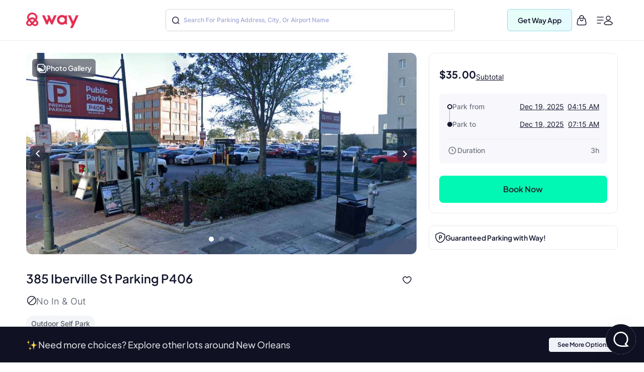

--- FILE ---
content_type: text/html
request_url: https://www.way.com/parkingdetails/6438601/385-Iberville-St-Parking-P406
body_size: 74453
content:
<!DOCTYPE html>
<html lang="en" data-critters-container="" style="--dynamic-vh: 7.13px;" transformed="self;v=1"><head><meta charset="utf-8"><style>.gm-style-moc{background-color:rgba(0,0,0,.59);pointer-events:none;text-align:center;-webkit-transition:opacity ease-in-out;transition:opacity ease-in-out}.gm-style-mot{color:white;font-family:Roboto,Arial,sans-serif;font-size:22px;margin:0;position:relative;top:50%;transform:translateY(-50%);-webkit-transform:translateY(-50%);-ms-transform:translateY(-50%)}sentinel{}
</style><style>.gm-style img{max-width: none;}.gm-style {font: 400 11px Roboto, Arial, sans-serif; text-decoration: none;}</style><link rel="preconnect" href="https://fonts.gstatic.com" crossorigin="">
  <meta http-equiv="Cache-control" content="public">
  
  <meta http-equiv="Strict-Transport-Security" content="max-age=31536000; includeSubDomains; preload">
  <meta http-equiv="Content-Security-Policy" content="default-src 'self' https: data: blob: 'unsafe-inline' 'unsafe-eval';
    script-src 'self' https: blob: 'unsafe-inline' 'unsafe-eval' https://*.way.com https://*.google.com https://*.googleapis.com https://*.gstatic.com https://*.google-analytics.com https://*.doubleclick.net https://*.facebook.net https://*.appsflyer.com https://*.amplitude.com https://accounts.google.com https://websdk.appsflyer.com https://onelinksmartscript.appsflyer.com https://*.termly.io https://*.fatmedia.io https://*.googleadservices.com https://addshoppers.s3.amazonaws.com http://addshoppers.s3.amazonaws.com https://*.chat.kindlycdn.com;
    style-src 'self' https: 'unsafe-inline' https://fonts.googleapis.com;
    img-src 'self' https: data: blob:;
    font-src 'self' https: data: https://fonts.gstatic.com;
    connect-src 'self' https: wss: https://*.way.com https://*.google-analytics.com https://*.doubleclick.net https://*.facebook.com https://*.appsflyer.com https://*.amplitude.com;
    frame-src 'self' https: https://*.way.com https://*.google.com https://*.facebook.com;
    object-src 'none';
    base-uri 'self';
    form-action 'self' https://*.way.com;
    media-src 'self' https: blob:;
    worker-src 'self' blob:;">
  
  
  <title>Reserve 385 Iberville Street Parking P406 | Book and Save | Way.com</title>
	<meta http-equiv="CACHE-CONTROL" content="NO-CACHE">
	<meta name="description" content="Reserve 385 Iberville Street Parking P406 at Way. Lowest daily rates &amp; secure parking lots. Book now and Save up to 50%.">
  <meta name="keywords" content="385 Iberville St Parking P406, 385 Iberville St Parking P406 garages,385 Iberville St Parking P406 lots, Cheap 385 Iberville St Parking P406, smoothie king center parking, french quarter parking">
  <meta name="mobile-web-app-capable" content="yes">
  <meta name="apple-touch-fullscreen" content="yes">
  <meta name="robots" content="index, follow">
  <meta name="referrer" content="no-referrer-when-downgrade">
  <meta content="width=device-width, initial-scale=1.0, maximum-scale=5.0, user-scalable=0, shrink-to-fit=no" name="viewport">
  <base href="/">
  <meta content="width=device-width, initial-scale=1, maximum-scale=5, user-scalable=0, shrink-to-fit=no" name="viewport">
  <meta http-equiv="X-UA-Compatible" content="IE=edge,IE=9,IE=10,IE=11,chrome=1">
  <meta content="ie=edge" http-equiv="x-ua-compatible">
  
  <meta name="twitter:card" content="summary_large_image">
	<meta name="twitter:site" content="@wayweamazeyou">
	<meta name="twitter:title" content="Way | Find &amp; Reserve Parking, Auto Insurance, Car Wash &amp; More">
	<meta name="twitter:description" content="You'll never need to go anywhere else for your car. Get your parking spot, car wash, car insurance, gas, and more with Way.com.">
	<meta name="twitter:image" content="https://www.way.com/assets/images/landing/way-logo.png">
	<meta name="twitter:image:alt" content="Way.com">
	<meta name="twitter:app:id:iphone" content="1140927456">
	<meta name="twitter:app:url:iphone" content="https://itunes.apple.com/us/app/way-what-amazes-you/id1140927456?ls=1&amp;mt=8">
	<meta name="twitter:app:name:ipad" content="way">
	<meta name="twitter:app:url:ipad" content="https://itunes.apple.com/us/app/way-what-amazes-you/id1140927456?ls=1&amp;mt=8">
	<meta name="twitter:app:id:googleplay" content="way.com">
	<meta name="twitter:app:url:googleplay" content="https://play.google.com/store/apps/details?id=way.com&amp;hl=en">
	<meta property="fb:app_id" content="173282296065960">
	<meta property="og:title" content="Way | Find &amp; Reserve Parking, Auto Insurance, Car Wash &amp; More">
	<meta property="og:site_name" content="Way">
	<meta property="og:locale" content="en_US">
	<meta property="og:description" content="Way is a leading online reservations leader, offering a fast and convenient way to book parking at airports, City parking, Auto Insurance, Car Wash and More!">
	<meta property="og:type" content="website">
  <meta property="og:image" content="https://www.way.com/assets/images/landing/way-logo.png">
  <style>:root{--blue:#007bff;--indigo:#6610f2;--purple:#6f42c1;--pink:#e83e8c;--red:#dc3545;--orange:#fd7e14;--yellow:#ffc107;--green:#28a745;--teal:#20c997;--cyan:#17a2b8;--white:#fff;--gray:#6c757d;--gray-dark:#343a40;--primary:#007bff;--secondary:#6c757d;--success:#28a745;--info:#17a2b8;--warning:#ffc107;--danger:#dc3545;--light:#f8f9fa;--dark:#343a40;--breakpoint-xs:0;--breakpoint-sm:576px;--breakpoint-md:768px;--breakpoint-lg:992px;--breakpoint-xl:1200px;--font-family-sans-serif:-apple-system,BlinkMacSystemFont,"Segoe UI",Roboto,"Helvetica Neue",Arial,sans-serif,"Apple Color Emoji","Segoe UI Emoji","Segoe UI Symbol";--font-family-monospace:SFMono-Regular,Menlo,Monaco,Consolas,"Liberation Mono","Courier New",monospace}*,::after,::before{box-sizing:border-box}html{font-family:sans-serif;line-height:1.15;-webkit-text-size-adjust:100%;-ms-text-size-adjust:100%;-ms-overflow-style:scrollbar}@-ms-viewport{width:device-width}header,section{display:block}body{margin:0;font-family:-apple-system,BlinkMacSystemFont,segoe ui,Roboto,helvetica neue,Arial,sans-serif,apple color emoji,segoe ui emoji,segoe ui symbol;color:#212529;text-align:left;background-color:#fff}h2{margin-top:0}p{margin-top:0;margin-bottom:1rem}h2{margin-bottom:.5rem;font-family:inherit;font-weight:500;line-height:1.2;color:inherit}h2{font-size:2rem}@font-face{font-family:CircularStdBook;font-display:swap;src:url(/assets/fonts/Muli-Light.woff2) format('woff2'),url(/assets/fonts/Muli-Light.woff) format('woff');font-weight:400;font-style:normal;font-variant:normal;text-transform:none;-webkit-font-smoothing:antialiased;text-rendering:optimizeLegibility}body{font-family:CircularStdBook;font-weight:400;font-size:14px;line-height:1.42857143}</style><style>:root{--blue:#007bff;--indigo:#6610f2;--purple:#6f42c1;--pink:#e83e8c;--red:#dc3545;--orange:#fd7e14;--yellow:#ffc107;--green:#28a745;--teal:#20c997;--cyan:#17a2b8;--white:#fff;--gray:#6c757d;--gray-dark:#343a40;--primary:#007bff;--secondary:#6c757d;--success:#28a745;--info:#17a2b8;--warning:#ffc107;--danger:#dc3545;--light:#f8f9fa;--dark:#343a40;--breakpoint-xs:0;--breakpoint-sm:576px;--breakpoint-md:768px;--breakpoint-lg:992px;--breakpoint-xl:1200px;--font-family-sans-serif:-apple-system,BlinkMacSystemFont,"Segoe UI",Roboto,"Helvetica Neue",Arial,sans-serif,"Apple Color Emoji","Segoe UI Emoji","Segoe UI Symbol";--font-family-monospace:SFMono-Regular,Menlo,Monaco,Consolas,"Liberation Mono","Courier New",monospace}*,::after,::before{box-sizing:border-box}html{font-family:sans-serif;line-height:1.15;-webkit-text-size-adjust:100%;-ms-text-size-adjust:100%;-ms-overflow-style:scrollbar}@-ms-viewport{width:device-width}header,section{display:block}body{margin:0;font-family:-apple-system,BlinkMacSystemFont,segoe ui,Roboto,helvetica neue,Arial,sans-serif,apple color emoji,segoe ui emoji,segoe ui symbol;color:#212529;text-align:left;background-color:#fff}h1,h2{margin-top:0}p{margin-top:0;margin-bottom:1rem}a{color:#007bff;text-decoration:none;background-color:transparent;-webkit-text-decoration-skip:objects}h1,h2{margin-bottom:.5rem;font-family:inherit;font-weight:500;line-height:1.2;color:inherit}h1{font-size:2.5rem}h2{font-size:2rem}.p-0{padding:0!important}@font-face{font-family:CircularStdBook;font-display:swap;src:url(/assets/fonts/Muli-Light.woff2) format('woff2'),url(/assets/fonts/Muli-Light.woff) format('woff');font-weight:400;font-style:normal;font-variant:normal;text-transform:none;-webkit-font-smoothing:antialiased;text-rendering:optimizeLegibility}body{font-family:CircularStdBook;font-weight:400;font-size:14px;line-height:1.42857143}</style><link rel="stylesheet" href="critical.css" media="all" onload="this.media='all'"><noscript></noscript>
  <meta name="theme-color" content="#ffffff">
  <meta name="google-site-verification" content="_Bs23aByxCDSiIkwWo7rOky5nvK_oiqxmFRGVeVmsFw">
  <meta name="msvalidate.01" content="9D09FBC4FB7C4920A37ACE907E76284A">
  <link rel="apple-touch-icon" sizes="57x57" href="assets/favicon/apple-icon-57x57.png">
  <link rel="apple-touch-icon" sizes="60x60" href="assets/favicon/apple-icon-60x60.png">
  <link rel="apple-touch-icon" sizes="72x72" href="assets/favicon/apple-icon-72x72.png">
  <link rel="apple-touch-icon" sizes="76x76" href="assets/favicon/apple-icon-76x76.png">
  <link rel="apple-touch-icon" sizes="114x114" href="assets/favicon/apple-icon-114x114.png">
  <link rel="apple-touch-icon" sizes="120x120" href="assets/favicon/apple-icon-120x120.png">
  <link rel="apple-touch-icon" sizes="144x144" href="assets/favicon/apple-icon-144x144.png">
  <link rel="apple-touch-icon" sizes="152x152" href="assets/favicon/apple-icon-152x152.png">
  <link rel="apple-touch-icon" sizes="180x180" href="assets/favicon/apple-icon-180x180.png">
  <link rel="icon" type="image/png" sizes="192x192" href="assets/favicon/android-icon-192x192.png">
  <link rel="icon" type="image/png" sizes="32x32" href="assets/favicon//favicon-32x32.png">
  <link rel="icon" type="image/png" sizes="96x96" href="assets/favicon//favicon-96x96.png">
  <link rel="icon" type="image/png" sizes="16x16" href="assets/favicon//favicon-16x16.png">
  <meta name="msapplication-TileColor" content="#ffffff">
  <meta name="msapplication-TileImage" content="/ms-icon-144x144.png">
  <link rel="manifest" href="manifest.json">

  
  <!-- Global site tag (gtag.js) - Google Analytics -->
  
  
  <!-- Meta Pixel Code -->
  
  <noscript></noscript>
  <!-- End Meta Pixel Code -->
   
  <style type="text/css">
    @media (min-width:1441px){.header-panels{padding-left:100px;padding-right:100px;max-width:100%!important}}[hidden]{display:none!important}.popover{border-radius:0!important}.hide{display:none}.col-xs-12{width:100%}.hideAddToBag{display:none!important}.visible-xs{display:none}textarea{resize:none}#detailStatic .pull-left.logo-con,#pkSch .pull-left.logo-con{width:162.3px}#detailStatic .search-con,#pkSch .search-con{width:650px}#detailStatic .select-con,#pkSch .select-con{width:22%}#detailStatic .input-con,#pkSch .input-con{width:78%}#pkSch .parking-type-container{width:25%}#pkSch .parking-type-toggle{width:12.6%}#pkSch .more-filter-toggle{width:8.3%}#pkSch .map-toggle-buttons{width:12.1%}#detailStatic .blue-theme,#pkSch .blue-theme{padding-top:37px}#detailStatic .pull-left.logo-con svg,#pkSch .pull-left.logo-con svg{width:124px;height:29px;margin-top:5px}@-webkit-keyframes colorchange{0%{background-color:#e0e0e0}100%{background-color:#cbcbcb}}@keyframes colorchange{0%{background-color:#e0e0e0}100%{background-color:#cbcbcb}}.lazy-animation{-webkit-animation-name:colorchange;-webkit-animation-duration:1s;animation-name:colorchange;animation-duration:1s;animation-iteration-count:infinite;animation-direction:alternate}.tab-visible{display:none}.gapboxss{height:52px}.wlogo{background:url(assets/images/static-icon.png) no-repeat -4px 0;width:104px;height:39px;display:inline-block}.mngeic{background:url(assets/images/static-icon.png) no-repeat -233px -1px;width:74px;height:38px;display:inline-block}.cnvsd{background:url(assets/images/static-icon.png) no-repeat -210px -14px;width:15px;height:15px;display:inline-block}.bbgf{background:url(assets/images/static-icon.png) no-repeat -124px -8px;width:20px;height:25px;display:inline-block}.paerf{background:url(assets/images/static-icon.png) no-repeat -156px -12px;width:45px;height:20px;display:inline-block}.lwylf{background:url(assets/images/static-i.png) no-repeat -3px -3px;width:90px;height:34px;display:inline-block}.dkmen{background:url(assets/images/static-i.png) no-repeat -104px -1px;width:74px;height:38px;display:inline-block}.lsrcg{background:url(assets/images/static-i.png) no-repeat -185px -11px;width:15px;height:15px;display:inline-block}@media (min-width:992px){.col-md-8{width:66.66666667%;float:left;position:relative;min-height:1px}}@media (min-width:1px) and (max-width:1260px){.header-panels{max-width:1100px!important}}@media (min-width:1px) and (max-width:1160px){.header-panels{max-width:960px!important}}@media (max-width:1279px) and (min-width:1025px){#pkSch .filter-section{margin-left:3.9%!important;margin-right:3.9%!important}}.visible-sm{display:none}@media screen and (max-width:991px) and (min-width:768px){.visible-sm{display:block!important}.hidden-sm{display:none!important}.lazy-tab-add-margin{margin-right:18px!important}.lazy-tab-remove-margin{margin-right:0!important}.tab-visible{display:block!important}}@media screen and (max-width:991px){.cmnns,.header-panels{max-width:708px!important}.logo-boxs{width:50%!important}.search-sections{height:389px!important}.tabox{float:none;width:auto!important;position:absolute;top:125px;left:0;right:0;z-index:1}.menu-boxs{width:50%!important}#pkSch .filter-section{margin-left:3.9%!important;margin-right:3.9%!important}#detailStatic .blue-theme,#pkSch .blue-theme{padding-top:16px;height:70px!important}#detailStatic .pull-left.logo-con,#pkSch .pull-left.logo-con{width:118px}#detailStatic .pull-left.logo-con svg,#pkSch .pull-left.logo-con svg{width:98px;height:23px}#detailStatic .search-container,#pkSch .search-container{width:64%}#detailStatic .search-con,#pkSch .search-con{width:414px}#detailStatic .select-con,#pkSch .select-con{width:33%}#detailStatic .input-con,#pkSch .input-con{width:67%}#pkSch .parking-type-container{width:11%;padding-right:0}#pkSch .parking-type-toggle{width:18.8%}#pkSch .checkindates-container{width:56.2%!important}#pkSch .more-filter-toggle{width:13%;padding-left:14px}#pkSch .map-toggle-buttons{width:18.9%}.hide-tab{display:none!important}.lazy-box{width:31%!important;margin-top:13px!important;height:340px!important}#pkSch header{padding-top:16px!important;height:70px!important}#detailStatic .sercbox-ots,#detailStatic .tabs-bts,#pkSch .sercbox-ots,#pkSch .tabs-bts{display:none}#detailStatic .ljgfd,#pkSch .ljgfd{margin-left:46px!important}.sercboxs{width:740px!important}}@media screen and (max-width:767px){.tabox{top:155px!important}.gapboxss{height:122px}.visible-xs{display:block!important}header.blue-theme{height:115px!important}.hidden-xs{display:none!important}#detailStatic .blue-theme,#pkSch .blue-theme{padding-left:15px!important;padding-right:15px!important;padding-top:0!important;height:115px!important}#pkSch .filter-bar-container{margin-top:0!important}#pkSch .filter-section{margin-left:0!important;margin-right:0!important;height:99px!important}#pkSch .checkindates-container{width:100%!important;padding-left:3.9%!important;border-bottom:solid .5px #dbdbdb}#pkSch .check-in-wrapper{height:41px!important}.hide-tab{display:inline-block}#pkSch .parking-type-container{display:none;padding-left:3.9%!important;text-align:left!important;height:52.2px;width:77%!important}#pkSch .more-filter-toggle{width:21%;padding-left:0;border-bottom:none!important}#pkSch .parking-type-toggle{width:100%;padding-left:3.9%!important;border-bottom:solid .5px #dbdbdb}#pkSch .parking-type-toggle .toggle-label{width:168px!important}.sec-outer{padding-top:153px!important}.wd85{width:87%!important}.wd100{width:100%!important;margin-top:0!important}.mobmarg0{margin-top:0!important}.search-sections{padding-left:15px;padding-right:15px;width:100%;max-width:100%;height:557px!important}.sercptagss h1{font-size:34px!important;margin-top:61px!important}.sercptagss h2{margin-bottom:38px;font-size:22px}.sercboxs{max-width:330px!important;height:70px!important}.sercboxs button{width:70px!important;height:70px!important;top:-1px!important;right:-1px!important}.sercboxs span{margin-top:3px;display:inline-block}.cmnns{max-width:100%;padding-left:15px;padding-right:15px}.cmnns h2{font-size:24px!important;margin-top:77px!important}}@media screen and (max-width:374px){.wd85{width:85%!important}}body{font-size:14px;margin:0}*,:after,:before{-webkit-box-sizing:border-box;-moz-box-sizing:border-box;box-sizing:border-box}.filter-bar-container .filter-section .map-toggle-buttons .slim-switch .checkbox-switch label:after{background:#d8d8d8;top:-9px;width:19px;height:19px;content:'';position:absolute;border-radius:100%;left:0;top:-8px;z-index:2}.clearfix:before{display:table;content:" "}.clearfix:after{clear:both;display:table;content:" "}div.modal-backdrop{background-color:rgba(0,0,0,.5)}ngb-rating{outline:0}
        .carhdr{
            padding: 19px 40px;
            display: block;
            width: 100%;
            background: #fff;
            border-bottom: 1px solid #dcdcdc;
            height: 84.85px;
        }
        .crllb{
            float: left;
            width: 15%;
            height: 100%;
        }
        .crtab{
            margin: 0;
            padding: 0;
            list-style: none;
            float: left;
            width: 60%;
            text-align: center;
        }
        .crtab li{
            display: inline-block;
            font-size: 16px;
            border-bottom: 1px solid #dcdcdc;
            padding: 0 15px 10px;
        }
        .carsubhdr{
            box-shadow: 0 4px 14px 0 rgba(120,120,120,.12);
            background-color: #fff;
            padding: 14px 40px;
        }
        .carsubhdr button{
            height: 40px;
            background-color: #fff;
            border-radius: 10px;
            border: 1px solid #dcdcdc;
            font-size: 16px;
            margin-right: 14px;
            width: 95px;
            color: #000;
        }
        .carsubhdr button.active{
            color: #008489;
            border: 1px solid #008489;
            background: #e6f3f4;
            font-family: Montserrat-Bold;
        }
        .crlft{
            width: 50%;
            padding-left: 40px;
            padding-top: 24px;
            float: left;
            height: calc(100vh - 153px);
        }
        .crright{
            width: 48%;
            margin-left: 2%;
            float: left;
            background: #e0e0e0;
            height: calc(100vh - 153px);
        }
        @media (max-width: 1024px){
          .termly-styles-root-b0aebb {
          box-shadow: 0 0 35px 0 rgba(0, 0, 0, .25);
          padding: 2.5em 2.86em;
          box-sizing: border-box;
          max-height: 25vh !important;
          }
            .carhdr{
                height: 122px;
                padding: 15px 20px;
                padding-top: 72px;   
                box-shadow: 0px 10px 18px 0px rgba(218, 218, 218, 0.25);
                border-bottom: 0; 
                position: fixed;
                top: 0;
                left: 0;            
            }
            .crtab{
                width: calc(100% + 40px);
                text-align: left;
                -webkit-overflow-scrolling: touch;
                white-space: nowrap;
                overflow: auto;
                padding-bottom: 7px;
                float: none;
                padding-left: 20px;
                margin-left: -20px;
                margin-right: -20px;
            }
            .crllb{
                display: none;
            }
            .crtab li{
                vertical-align: middle;
                border-radius: 100px;
                border: 0.7px solid var(--way-grey-2, #DCDCDC);
                color: var(--text-grey, #535A53);
                background-color: #fff;
                height: 35px;
                padding: 0 15px;
                padding-left: 30px;
                margin-right: 10px;
                font-size: 12px;
                display: inline-flex;
                -ms-flex-align: center;
                align-items: center;
                -ms-flex-pack: justify;
                justify-content: space-between;
            }
            .carsubhdr{
                padding: 16px;
                box-shadow: none;
                border-bottom: 1px solid #F2F2F2;
                  margin-top: 122px;
            }
            .carsubhdr button{
                height: 36px;
                width: 86px;
                font-size: 14px;
                margin-right: 10px;
                border-radius: 6px;
            }
            .crlft,.crright{
                display: none;
            }
        }
  </style>
<style>:root{--blue:#007bff;--indigo:#6610f2;--purple:#6f42c1;--pink:#e83e8c;--red:#dc3545;--orange:#fd7e14;--yellow:#ffc107;--green:#28a745;--teal:#20c997;--cyan:#17a2b8;--white:#fff;--gray:#6c757d;--gray-dark:#343a40;--primary:#007bff;--secondary:#6c757d;--success:#28a745;--info:#17a2b8;--warning:#ffc107;--danger:#dc3545;--light:#f8f9fa;--dark:#343a40;--breakpoint-xs:0;--breakpoint-sm:576px;--breakpoint-md:768px;--breakpoint-lg:992px;--breakpoint-xl:1200px;--font-family-sans-serif:-apple-system,BlinkMacSystemFont,"Segoe UI",Roboto,"Helvetica Neue",Arial,sans-serif,"Apple Color Emoji","Segoe UI Emoji","Segoe UI Symbol";--font-family-monospace:SFMono-Regular,Menlo,Monaco,Consolas,"Liberation Mono","Courier New",monospace}*,:after,:before{box-sizing:border-box}html{font-family:sans-serif;line-height:1.15;-webkit-text-size-adjust:100%;-ms-text-size-adjust:100%;-ms-overflow-style:scrollbar;-webkit-tap-highlight-color:transparent}header,section{display:block}body{margin:0;font-family:-apple-system,BlinkMacSystemFont,Segoe UI,Roboto,Helvetica Neue,Arial,sans-serif,"Apple Color Emoji","Segoe UI Emoji",Segoe UI Symbol;font-size:1rem;font-weight:400;line-height:1.5;color:#212529;text-align:left;background-color:#fff}h2{margin-top:0;margin-bottom:.5rem}p{margin-top:0;margin-bottom:1rem}ul{margin-top:0;margin-bottom:1rem}img{vertical-align:middle;border-style:none}label{display:inline-block;margin-bottom:.5rem}button{border-radius:0}button,input{margin:0;font-family:inherit;font-size:inherit;line-height:inherit}button,input{overflow:visible}button{text-transform:none}button{-webkit-appearance:button}button::-moz-focus-inner{padding:0;border-style:none}h2{margin-bottom:.5rem;font-family:inherit;font-weight:500;line-height:1.2;color:inherit}h2{font-size:2rem}.row{display:flex;flex-wrap:wrap;margin-right:-15px;margin-left:-15px}.dropdown{position:relative}.clearfix:after{display:block;clear:both;content:""}@media print{*,:after,:before{text-shadow:none!important;box-shadow:none!important}img{page-break-inside:avoid}h2,p{orphans:3;widows:3}h2{page-break-after:avoid}@page{size:a3}body{min-width:992px!important}}body{font-family:CircularStdBook,Helvetica,Arial}@font-face{font-family:CircularStdBook;font-display:swap;src:url(/assets/fonts/Muli-Light.woff2) format("woff2"),url(/assets/fonts/Muli-Light.woff) format("woff");font-weight:400;font-style:normal;font-variant:normal;text-transform:none;-webkit-font-smoothing:antialiased;text-rendering:optimizeLegibility}:root{--white:#ffffff;--black:#000000;--cw-db-title:#535A53;--cw-db-text:#484848;--gray-80:#cccccc;--light-cyan:#E6F3F4;--dark-cyan:#008489;--gainsboro:#DCDCDC;--blue-charcoal:#212529;--white-smoke:#F2F2F2;--white-smoke-7:#F7F7F7;--charcoal:#4A4A4A;--Whisper:#eaeaea;--Whisper-shade-1:#e8e8e8;--dandelion:#FFD85A;--azure:#E8F7F8;--gray-81:#818181;--alice-blue:#F8F9FB;--pumpkin:#F76F0D;--ghost-white:#F9F9FB;--way-red:#E71346;--primary-black:#101223;--way-grey-1:#818181;--way-grey-2:#DCDCDC;--way-grey-3:#F2F2F2;--way-grey-4:#E6E6E6;--way-grey-5:#C2C2C2;--way-grey-6:#404253;--silver:#C0C0C0;--nero:#1E1E1E;--nero-1:#242424;--nobel:#979797;--zambezi:#5D5D5D;--way-highlight-red:#F8B9C8;--night-rider:#333333;--way-green:#20CC7A;--way-green-2:#097130;--way-green-3:#0FA35D;--way-light-green:#cfedda;--grey-400:#B4B5BF;--grey-400-op-2:rgba(180, 181, 191, .2);--oxford-blue:#263238;--gainsboro-2:#E1E1E1;--rhino:#3A475D;--snow:#f9f9f9;--oyster-bay:#D9EEEF;--mulish-bold-700:"Montserrat-Bold";--mulish-regular-400:"Montserrat-Medium";--mulish-semibold-600:"Montserrat-Medium";--mulish-medium-500:"Montserrat-Medium";--mulish-extrabold-800:"Montserrat-Bold";--inter-400:"Inter-Regular";--inter-500:"Inter-Medium";--inter-600:"Inter-Semibold";--inter-700:"Inter-Bold";--plusjakarta-700:"PlusJakartaSansBold" }.zeroPadding{padding:0!important}body{font-family:CircularStdBook;font-weight:400;font-size:14px;line-height:1.42857143}button{cursor:pointer}.clearfix:before,.clearfix:after{display:table;content:" "}.clearfix:after{clear:both}.hide{display:none!important}.visible-xs{display:none}input::-webkit-outer-spin-button,input::-webkit-inner-spin-button{-webkit-appearance:none;margin:0}@media (max-width: 767px){.visible-xs{display:block!important}}.hidden-xs{display:block}@media (max-width: 767px){.hidden-xs{display:none!important}}.row:before,.row:after{display:none!important}html{--mat-ripple-color:rgba(0, 0, 0, .1)}html{--mat-option-selected-state-label-text-color:#3f51b5;--mat-option-label-text-color:rgba(0, 0, 0, .87);--mat-option-hover-state-layer-color:rgba(0, 0, 0, .04);--mat-option-focus-state-layer-color:rgba(0, 0, 0, .04);--mat-option-selected-state-layer-color:rgba(0, 0, 0, .04)}html{--mat-optgroup-label-text-color:rgba(0, 0, 0, .87)}html{--mat-full-pseudo-checkbox-selected-icon-color:#ff4081;--mat-full-pseudo-checkbox-selected-checkmark-color:#fafafa;--mat-full-pseudo-checkbox-unselected-icon-color:rgba(0, 0, 0, .54);--mat-full-pseudo-checkbox-disabled-selected-checkmark-color:#fafafa;--mat-full-pseudo-checkbox-disabled-unselected-icon-color:#b0b0b0;--mat-full-pseudo-checkbox-disabled-selected-icon-color:#b0b0b0;--mat-minimal-pseudo-checkbox-selected-checkmark-color:#ff4081;--mat-minimal-pseudo-checkbox-disabled-selected-checkmark-color:#b0b0b0}html{--mat-app-background-color:#fafafa;--mat-app-text-color:rgba(0, 0, 0, .87);--mat-app-elevation-shadow-level-0:0px 0px 0px 0px rgba(0, 0, 0, .2), 0px 0px 0px 0px rgba(0, 0, 0, .14), 0px 0px 0px 0px rgba(0, 0, 0, .12);--mat-app-elevation-shadow-level-1:0px 2px 1px -1px rgba(0, 0, 0, .2), 0px 1px 1px 0px rgba(0, 0, 0, .14), 0px 1px 3px 0px rgba(0, 0, 0, .12);--mat-app-elevation-shadow-level-2:0px 3px 1px -2px rgba(0, 0, 0, .2), 0px 2px 2px 0px rgba(0, 0, 0, .14), 0px 1px 5px 0px rgba(0, 0, 0, .12);--mat-app-elevation-shadow-level-3:0px 3px 3px -2px rgba(0, 0, 0, .2), 0px 3px 4px 0px rgba(0, 0, 0, .14), 0px 1px 8px 0px rgba(0, 0, 0, .12);--mat-app-elevation-shadow-level-4:0px 2px 4px -1px rgba(0, 0, 0, .2), 0px 4px 5px 0px rgba(0, 0, 0, .14), 0px 1px 10px 0px rgba(0, 0, 0, .12);--mat-app-elevation-shadow-level-5:0px 3px 5px -1px rgba(0, 0, 0, .2), 0px 5px 8px 0px rgba(0, 0, 0, .14), 0px 1px 14px 0px rgba(0, 0, 0, .12);--mat-app-elevation-shadow-level-6:0px 3px 5px -1px rgba(0, 0, 0, .2), 0px 6px 10px 0px rgba(0, 0, 0, .14), 0px 1px 18px 0px rgba(0, 0, 0, .12);--mat-app-elevation-shadow-level-7:0px 4px 5px -2px rgba(0, 0, 0, .2), 0px 7px 10px 1px rgba(0, 0, 0, .14), 0px 2px 16px 1px rgba(0, 0, 0, .12);--mat-app-elevation-shadow-level-8:0px 5px 5px -3px rgba(0, 0, 0, .2), 0px 8px 10px 1px rgba(0, 0, 0, .14), 0px 3px 14px 2px rgba(0, 0, 0, .12);--mat-app-elevation-shadow-level-9:0px 5px 6px -3px rgba(0, 0, 0, .2), 0px 9px 12px 1px rgba(0, 0, 0, .14), 0px 3px 16px 2px rgba(0, 0, 0, .12);--mat-app-elevation-shadow-level-10:0px 6px 6px -3px rgba(0, 0, 0, .2), 0px 10px 14px 1px rgba(0, 0, 0, .14), 0px 4px 18px 3px rgba(0, 0, 0, .12);--mat-app-elevation-shadow-level-11:0px 6px 7px -4px rgba(0, 0, 0, .2), 0px 11px 15px 1px rgba(0, 0, 0, .14), 0px 4px 20px 3px rgba(0, 0, 0, .12);--mat-app-elevation-shadow-level-12:0px 7px 8px -4px rgba(0, 0, 0, .2), 0px 12px 17px 2px rgba(0, 0, 0, .14), 0px 5px 22px 4px rgba(0, 0, 0, .12);--mat-app-elevation-shadow-level-13:0px 7px 8px -4px rgba(0, 0, 0, .2), 0px 13px 19px 2px rgba(0, 0, 0, .14), 0px 5px 24px 4px rgba(0, 0, 0, .12);--mat-app-elevation-shadow-level-14:0px 7px 9px -4px rgba(0, 0, 0, .2), 0px 14px 21px 2px rgba(0, 0, 0, .14), 0px 5px 26px 4px rgba(0, 0, 0, .12);--mat-app-elevation-shadow-level-15:0px 8px 9px -5px rgba(0, 0, 0, .2), 0px 15px 22px 2px rgba(0, 0, 0, .14), 0px 6px 28px 5px rgba(0, 0, 0, .12);--mat-app-elevation-shadow-level-16:0px 8px 10px -5px rgba(0, 0, 0, .2), 0px 16px 24px 2px rgba(0, 0, 0, .14), 0px 6px 30px 5px rgba(0, 0, 0, .12);--mat-app-elevation-shadow-level-17:0px 8px 11px -5px rgba(0, 0, 0, .2), 0px 17px 26px 2px rgba(0, 0, 0, .14), 0px 6px 32px 5px rgba(0, 0, 0, .12);--mat-app-elevation-shadow-level-18:0px 9px 11px -5px rgba(0, 0, 0, .2), 0px 18px 28px 2px rgba(0, 0, 0, .14), 0px 7px 34px 6px rgba(0, 0, 0, .12);--mat-app-elevation-shadow-level-19:0px 9px 12px -6px rgba(0, 0, 0, .2), 0px 19px 29px 2px rgba(0, 0, 0, .14), 0px 7px 36px 6px rgba(0, 0, 0, .12);--mat-app-elevation-shadow-level-20:0px 10px 13px -6px rgba(0, 0, 0, .2), 0px 20px 31px 3px rgba(0, 0, 0, .14), 0px 8px 38px 7px rgba(0, 0, 0, .12);--mat-app-elevation-shadow-level-21:0px 10px 13px -6px rgba(0, 0, 0, .2), 0px 21px 33px 3px rgba(0, 0, 0, .14), 0px 8px 40px 7px rgba(0, 0, 0, .12);--mat-app-elevation-shadow-level-22:0px 10px 14px -6px rgba(0, 0, 0, .2), 0px 22px 35px 3px rgba(0, 0, 0, .14), 0px 8px 42px 7px rgba(0, 0, 0, .12);--mat-app-elevation-shadow-level-23:0px 11px 14px -7px rgba(0, 0, 0, .2), 0px 23px 36px 3px rgba(0, 0, 0, .14), 0px 9px 44px 8px rgba(0, 0, 0, .12);--mat-app-elevation-shadow-level-24:0px 11px 15px -7px rgba(0, 0, 0, .2), 0px 24px 38px 3px rgba(0, 0, 0, .14), 0px 9px 46px 8px rgba(0, 0, 0, .12)}html{--mat-option-label-text-font:Roboto, sans-serif;--mat-option-label-text-line-height:24px;--mat-option-label-text-size:16px;--mat-option-label-text-tracking:.03125em;--mat-option-label-text-weight:400}html{--mat-optgroup-label-text-font:Roboto, sans-serif;--mat-optgroup-label-text-line-height:24px;--mat-optgroup-label-text-size:16px;--mat-optgroup-label-text-tracking:.03125em;--mat-optgroup-label-text-weight:400}html{--mdc-elevated-card-container-shape:4px;--mdc-outlined-card-container-shape:4px;--mdc-outlined-card-outline-width:1px}html{--mdc-elevated-card-container-color:white;--mdc-elevated-card-container-elevation:0px 2px 1px -1px rgba(0, 0, 0, .2), 0px 1px 1px 0px rgba(0, 0, 0, .14), 0px 1px 3px 0px rgba(0, 0, 0, .12);--mdc-outlined-card-container-color:white;--mdc-outlined-card-outline-color:rgba(0, 0, 0, .12);--mdc-outlined-card-container-elevation:0px 0px 0px 0px rgba(0, 0, 0, .2), 0px 0px 0px 0px rgba(0, 0, 0, .14), 0px 0px 0px 0px rgba(0, 0, 0, .12);--mat-card-subtitle-text-color:rgba(0, 0, 0, .54)}html{--mat-card-title-text-font:Roboto, sans-serif;--mat-card-title-text-line-height:32px;--mat-card-title-text-size:20px;--mat-card-title-text-tracking:.0125em;--mat-card-title-text-weight:500;--mat-card-subtitle-text-font:Roboto, sans-serif;--mat-card-subtitle-text-line-height:22px;--mat-card-subtitle-text-size:14px;--mat-card-subtitle-text-tracking:.0071428571em;--mat-card-subtitle-text-weight:500}html{--mdc-linear-progress-active-indicator-height:4px;--mdc-linear-progress-track-height:4px;--mdc-linear-progress-track-shape:0}html{--mdc-plain-tooltip-container-shape:4px;--mdc-plain-tooltip-supporting-text-line-height:16px}html{--mdc-plain-tooltip-container-color:#616161;--mdc-plain-tooltip-supporting-text-color:#fff}html{--mdc-plain-tooltip-supporting-text-font:Roboto, sans-serif;--mdc-plain-tooltip-supporting-text-size:12px;--mdc-plain-tooltip-supporting-text-weight:400;--mdc-plain-tooltip-supporting-text-tracking:.0333333333em}html{--mdc-filled-text-field-active-indicator-height:1px;--mdc-filled-text-field-focus-active-indicator-height:2px;--mdc-filled-text-field-container-shape:4px;--mdc-outlined-text-field-outline-width:1px;--mdc-outlined-text-field-focus-outline-width:2px;--mdc-outlined-text-field-container-shape:4px}html{--mdc-filled-text-field-caret-color:#3f51b5;--mdc-filled-text-field-focus-active-indicator-color:#3f51b5;--mdc-filled-text-field-focus-label-text-color:rgba(63, 81, 181, .87);--mdc-filled-text-field-container-color:whitesmoke;--mdc-filled-text-field-disabled-container-color:#fafafa;--mdc-filled-text-field-label-text-color:rgba(0, 0, 0, .6);--mdc-filled-text-field-hover-label-text-color:rgba(0, 0, 0, .6);--mdc-filled-text-field-disabled-label-text-color:rgba(0, 0, 0, .38);--mdc-filled-text-field-input-text-color:rgba(0, 0, 0, .87);--mdc-filled-text-field-disabled-input-text-color:rgba(0, 0, 0, .38);--mdc-filled-text-field-input-text-placeholder-color:rgba(0, 0, 0, .6);--mdc-filled-text-field-error-hover-label-text-color:#f44336;--mdc-filled-text-field-error-focus-label-text-color:#f44336;--mdc-filled-text-field-error-label-text-color:#f44336;--mdc-filled-text-field-error-caret-color:#f44336;--mdc-filled-text-field-active-indicator-color:rgba(0, 0, 0, .42);--mdc-filled-text-field-disabled-active-indicator-color:rgba(0, 0, 0, .06);--mdc-filled-text-field-hover-active-indicator-color:rgba(0, 0, 0, .87);--mdc-filled-text-field-error-active-indicator-color:#f44336;--mdc-filled-text-field-error-focus-active-indicator-color:#f44336;--mdc-filled-text-field-error-hover-active-indicator-color:#f44336;--mdc-outlined-text-field-caret-color:#3f51b5;--mdc-outlined-text-field-focus-outline-color:#3f51b5;--mdc-outlined-text-field-focus-label-text-color:rgba(63, 81, 181, .87);--mdc-outlined-text-field-label-text-color:rgba(0, 0, 0, .6);--mdc-outlined-text-field-hover-label-text-color:rgba(0, 0, 0, .6);--mdc-outlined-text-field-disabled-label-text-color:rgba(0, 0, 0, .38);--mdc-outlined-text-field-input-text-color:rgba(0, 0, 0, .87);--mdc-outlined-text-field-disabled-input-text-color:rgba(0, 0, 0, .38);--mdc-outlined-text-field-input-text-placeholder-color:rgba(0, 0, 0, .6);--mdc-outlined-text-field-error-caret-color:#f44336;--mdc-outlined-text-field-error-focus-label-text-color:#f44336;--mdc-outlined-text-field-error-label-text-color:#f44336;--mdc-outlined-text-field-error-hover-label-text-color:#f44336;--mdc-outlined-text-field-outline-color:rgba(0, 0, 0, .38);--mdc-outlined-text-field-disabled-outline-color:rgba(0, 0, 0, .06);--mdc-outlined-text-field-hover-outline-color:rgba(0, 0, 0, .87);--mdc-outlined-text-field-error-focus-outline-color:#f44336;--mdc-outlined-text-field-error-hover-outline-color:#f44336;--mdc-outlined-text-field-error-outline-color:#f44336;--mat-form-field-focus-select-arrow-color:rgba(63, 81, 181, .87);--mat-form-field-disabled-input-text-placeholder-color:rgba(0, 0, 0, .38);--mat-form-field-state-layer-color:rgba(0, 0, 0, .87);--mat-form-field-error-text-color:#f44336;--mat-form-field-select-option-text-color:inherit;--mat-form-field-select-disabled-option-text-color:GrayText;--mat-form-field-leading-icon-color:unset;--mat-form-field-disabled-leading-icon-color:unset;--mat-form-field-trailing-icon-color:unset;--mat-form-field-disabled-trailing-icon-color:unset;--mat-form-field-error-focus-trailing-icon-color:unset;--mat-form-field-error-hover-trailing-icon-color:unset;--mat-form-field-error-trailing-icon-color:unset;--mat-form-field-enabled-select-arrow-color:rgba(0, 0, 0, .54);--mat-form-field-disabled-select-arrow-color:rgba(0, 0, 0, .38);--mat-form-field-hover-state-layer-opacity:.04;--mat-form-field-focus-state-layer-opacity:.08}html{--mat-form-field-container-height:56px;--mat-form-field-filled-label-display:block;--mat-form-field-container-vertical-padding:16px;--mat-form-field-filled-with-label-container-padding-top:24px;--mat-form-field-filled-with-label-container-padding-bottom:8px}html{--mdc-filled-text-field-label-text-font:Roboto, sans-serif;--mdc-filled-text-field-label-text-size:16px;--mdc-filled-text-field-label-text-tracking:.03125em;--mdc-filled-text-field-label-text-weight:400;--mdc-outlined-text-field-label-text-font:Roboto, sans-serif;--mdc-outlined-text-field-label-text-size:16px;--mdc-outlined-text-field-label-text-tracking:.03125em;--mdc-outlined-text-field-label-text-weight:400;--mat-form-field-container-text-font:Roboto, sans-serif;--mat-form-field-container-text-line-height:24px;--mat-form-field-container-text-size:16px;--mat-form-field-container-text-tracking:.03125em;--mat-form-field-container-text-weight:400;--mat-form-field-outlined-label-text-populated-size:16px;--mat-form-field-subscript-text-font:Roboto, sans-serif;--mat-form-field-subscript-text-line-height:20px;--mat-form-field-subscript-text-size:12px;--mat-form-field-subscript-text-tracking:.0333333333em;--mat-form-field-subscript-text-weight:400}html{--mat-select-container-elevation-shadow:0px 5px 5px -3px rgba(0, 0, 0, .2), 0px 8px 10px 1px rgba(0, 0, 0, .14), 0px 3px 14px 2px rgba(0, 0, 0, .12)}html{--mat-select-panel-background-color:white;--mat-select-enabled-trigger-text-color:rgba(0, 0, 0, .87);--mat-select-disabled-trigger-text-color:rgba(0, 0, 0, .38);--mat-select-placeholder-text-color:rgba(0, 0, 0, .6);--mat-select-enabled-arrow-color:rgba(0, 0, 0, .54);--mat-select-disabled-arrow-color:rgba(0, 0, 0, .38);--mat-select-focused-arrow-color:rgba(63, 81, 181, .87);--mat-select-invalid-arrow-color:rgba(244, 67, 54, .87)}html{--mat-select-arrow-transform:translateY(-8px)}html{--mat-select-trigger-text-font:Roboto, sans-serif;--mat-select-trigger-text-line-height:24px;--mat-select-trigger-text-size:16px;--mat-select-trigger-text-tracking:.03125em;--mat-select-trigger-text-weight:400}html{--mat-autocomplete-container-shape:4px;--mat-autocomplete-container-elevation-shadow:0px 5px 5px -3px rgba(0, 0, 0, .2), 0px 8px 10px 1px rgba(0, 0, 0, .14), 0px 3px 14px 2px rgba(0, 0, 0, .12)}html{--mat-autocomplete-background-color:white}html{--mdc-dialog-container-shape:4px;--mat-dialog-container-elevation-shadow:0px 11px 15px -7px rgba(0, 0, 0, .2), 0px 24px 38px 3px rgba(0, 0, 0, .14), 0px 9px 46px 8px rgba(0, 0, 0, .12);--mat-dialog-container-max-width:80vw;--mat-dialog-container-small-max-width:80vw;--mat-dialog-container-min-width:0;--mat-dialog-actions-alignment:start;--mat-dialog-actions-padding:8px;--mat-dialog-content-padding:20px 24px;--mat-dialog-with-actions-content-padding:20px 24px;--mat-dialog-headline-padding:0 24px 9px}html{--mdc-dialog-container-color:white;--mdc-dialog-subhead-color:rgba(0, 0, 0, .87);--mdc-dialog-supporting-text-color:rgba(0, 0, 0, .6)}html{--mdc-dialog-subhead-font:Roboto, sans-serif;--mdc-dialog-subhead-line-height:32px;--mdc-dialog-subhead-size:20px;--mdc-dialog-subhead-weight:500;--mdc-dialog-subhead-tracking:.0125em;--mdc-dialog-supporting-text-font:Roboto, sans-serif;--mdc-dialog-supporting-text-line-height:24px;--mdc-dialog-supporting-text-size:16px;--mdc-dialog-supporting-text-weight:400;--mdc-dialog-supporting-text-tracking:.03125em}html{--mdc-switch-disabled-selected-icon-opacity:.38;--mdc-switch-disabled-track-opacity:.12;--mdc-switch-disabled-unselected-icon-opacity:.38;--mdc-switch-handle-height:20px;--mdc-switch-handle-shape:10px;--mdc-switch-handle-width:20px;--mdc-switch-selected-icon-size:18px;--mdc-switch-track-height:14px;--mdc-switch-track-shape:7px;--mdc-switch-track-width:36px;--mdc-switch-unselected-icon-size:18px;--mdc-switch-selected-focus-state-layer-opacity:.12;--mdc-switch-selected-hover-state-layer-opacity:.04;--mdc-switch-selected-pressed-state-layer-opacity:.1;--mdc-switch-unselected-focus-state-layer-opacity:.12;--mdc-switch-unselected-hover-state-layer-opacity:.04;--mdc-switch-unselected-pressed-state-layer-opacity:.1}html{--mdc-switch-selected-focus-state-layer-color:#3949ab;--mdc-switch-selected-handle-color:#3949ab;--mdc-switch-selected-hover-state-layer-color:#3949ab;--mdc-switch-selected-pressed-state-layer-color:#3949ab;--mdc-switch-selected-focus-handle-color:#1a237e;--mdc-switch-selected-hover-handle-color:#1a237e;--mdc-switch-selected-pressed-handle-color:#1a237e;--mdc-switch-selected-focus-track-color:#7986cb;--mdc-switch-selected-hover-track-color:#7986cb;--mdc-switch-selected-pressed-track-color:#7986cb;--mdc-switch-selected-track-color:#7986cb;--mdc-switch-disabled-selected-handle-color:#424242;--mdc-switch-disabled-selected-icon-color:#fff;--mdc-switch-disabled-selected-track-color:#424242;--mdc-switch-disabled-unselected-handle-color:#424242;--mdc-switch-disabled-unselected-icon-color:#fff;--mdc-switch-disabled-unselected-track-color:#424242;--mdc-switch-handle-surface-color:#fff;--mdc-switch-selected-icon-color:#fff;--mdc-switch-unselected-focus-handle-color:#212121;--mdc-switch-unselected-focus-state-layer-color:#424242;--mdc-switch-unselected-focus-track-color:#e0e0e0;--mdc-switch-unselected-handle-color:#616161;--mdc-switch-unselected-hover-handle-color:#212121;--mdc-switch-unselected-hover-state-layer-color:#424242;--mdc-switch-unselected-hover-track-color:#e0e0e0;--mdc-switch-unselected-icon-color:#fff;--mdc-switch-unselected-pressed-handle-color:#212121;--mdc-switch-unselected-pressed-state-layer-color:#424242;--mdc-switch-unselected-pressed-track-color:#e0e0e0;--mdc-switch-unselected-track-color:#e0e0e0;--mdc-switch-handle-elevation-shadow:0px 2px 1px -1px rgba(0, 0, 0, .2), 0px 1px 1px 0px rgba(0, 0, 0, .14), 0px 1px 3px 0px rgba(0, 0, 0, .12);--mdc-switch-disabled-handle-elevation-shadow:0px 0px 0px 0px rgba(0, 0, 0, .2), 0px 0px 0px 0px rgba(0, 0, 0, .14), 0px 0px 0px 0px rgba(0, 0, 0, .12);--mdc-switch-disabled-label-text-color:rgba(0, 0, 0, .38)}html{--mdc-switch-state-layer-size:40px}html{--mdc-radio-disabled-selected-icon-opacity:.38;--mdc-radio-disabled-unselected-icon-opacity:.38;--mdc-radio-state-layer-size:40px}html{--mdc-radio-state-layer-size:40px;--mat-radio-touch-target-display:block}html{--mat-radio-label-text-font:Roboto, sans-serif;--mat-radio-label-text-line-height:20px;--mat-radio-label-text-size:14px;--mat-radio-label-text-tracking:.0178571429em;--mat-radio-label-text-weight:400}html{--mdc-slider-active-track-height:6px;--mdc-slider-active-track-shape:9999px;--mdc-slider-handle-height:20px;--mdc-slider-handle-shape:50%;--mdc-slider-handle-width:20px;--mdc-slider-inactive-track-height:4px;--mdc-slider-inactive-track-shape:9999px;--mdc-slider-with-overlap-handle-outline-width:1px;--mdc-slider-with-tick-marks-active-container-opacity:.6;--mdc-slider-with-tick-marks-container-shape:50%;--mdc-slider-with-tick-marks-container-size:2px;--mdc-slider-with-tick-marks-inactive-container-opacity:.6;--mdc-slider-handle-elevation:0px 2px 1px -1px rgba(0, 0, 0, .2), 0px 1px 1px 0px rgba(0, 0, 0, .14), 0px 1px 3px 0px rgba(0, 0, 0, .12);--mat-slider-value-indicator-width:auto;--mat-slider-value-indicator-height:32px;--mat-slider-value-indicator-caret-display:block;--mat-slider-value-indicator-border-radius:4px;--mat-slider-value-indicator-padding:0 12px;--mat-slider-value-indicator-text-transform:none;--mat-slider-value-indicator-container-transform:translateX(-50%)}html{--mdc-slider-handle-color:#3f51b5;--mdc-slider-focus-handle-color:#3f51b5;--mdc-slider-hover-handle-color:#3f51b5;--mdc-slider-active-track-color:#3f51b5;--mdc-slider-inactive-track-color:#3f51b5;--mdc-slider-with-tick-marks-inactive-container-color:#3f51b5;--mdc-slider-with-tick-marks-active-container-color:white;--mdc-slider-disabled-active-track-color:#000;--mdc-slider-disabled-handle-color:#000;--mdc-slider-disabled-inactive-track-color:#000;--mdc-slider-label-container-color:#000;--mdc-slider-label-label-text-color:#fff;--mdc-slider-with-overlap-handle-outline-color:#fff;--mdc-slider-with-tick-marks-disabled-container-color:#000;--mat-slider-ripple-color:#3f51b5;--mat-slider-hover-state-layer-color:rgba(63, 81, 181, .05);--mat-slider-focus-state-layer-color:rgba(63, 81, 181, .2);--mat-slider-value-indicator-opacity:.6}html{--mdc-slider-label-label-text-font:Roboto, sans-serif;--mdc-slider-label-label-text-size:14px;--mdc-slider-label-label-text-line-height:22px;--mdc-slider-label-label-text-tracking:.0071428571em;--mdc-slider-label-label-text-weight:500}html{--mat-menu-container-shape:4px;--mat-menu-divider-bottom-spacing:0;--mat-menu-divider-top-spacing:0;--mat-menu-item-spacing:16px;--mat-menu-item-icon-size:24px;--mat-menu-item-leading-spacing:16px;--mat-menu-item-trailing-spacing:16px;--mat-menu-item-with-icon-leading-spacing:16px;--mat-menu-item-with-icon-trailing-spacing:16px;--mat-menu-base-elevation-level:8}html{--mat-menu-item-label-text-color:rgba(0, 0, 0, .87);--mat-menu-item-icon-color:rgba(0, 0, 0, .87);--mat-menu-item-hover-state-layer-color:rgba(0, 0, 0, .04);--mat-menu-item-focus-state-layer-color:rgba(0, 0, 0, .04);--mat-menu-container-color:white;--mat-menu-divider-color:rgba(0, 0, 0, .12)}html{--mat-menu-item-label-text-font:Roboto, sans-serif;--mat-menu-item-label-text-size:16px;--mat-menu-item-label-text-tracking:.03125em;--mat-menu-item-label-text-line-height:24px;--mat-menu-item-label-text-weight:400}html{--mdc-list-list-item-container-shape:0;--mdc-list-list-item-leading-avatar-shape:50%;--mdc-list-list-item-container-color:transparent;--mdc-list-list-item-selected-container-color:transparent;--mdc-list-list-item-leading-avatar-color:transparent;--mdc-list-list-item-leading-icon-size:24px;--mdc-list-list-item-leading-avatar-size:40px;--mdc-list-list-item-trailing-icon-size:24px;--mdc-list-list-item-disabled-state-layer-color:transparent;--mdc-list-list-item-disabled-state-layer-opacity:0;--mdc-list-list-item-disabled-label-text-opacity:.38;--mdc-list-list-item-disabled-leading-icon-opacity:.38;--mdc-list-list-item-disabled-trailing-icon-opacity:.38;--mat-list-active-indicator-color:transparent;--mat-list-active-indicator-shape:4px}html{--mdc-list-list-item-label-text-color:rgba(0, 0, 0, .87);--mdc-list-list-item-supporting-text-color:rgba(0, 0, 0, .54);--mdc-list-list-item-leading-icon-color:rgba(0, 0, 0, .38);--mdc-list-list-item-trailing-supporting-text-color:rgba(0, 0, 0, .38);--mdc-list-list-item-trailing-icon-color:rgba(0, 0, 0, .38);--mdc-list-list-item-selected-trailing-icon-color:rgba(0, 0, 0, .38);--mdc-list-list-item-disabled-label-text-color:black;--mdc-list-list-item-disabled-leading-icon-color:black;--mdc-list-list-item-disabled-trailing-icon-color:black;--mdc-list-list-item-hover-label-text-color:rgba(0, 0, 0, .87);--mdc-list-list-item-hover-leading-icon-color:rgba(0, 0, 0, .38);--mdc-list-list-item-hover-trailing-icon-color:rgba(0, 0, 0, .38);--mdc-list-list-item-focus-label-text-color:rgba(0, 0, 0, .87);--mdc-list-list-item-hover-state-layer-color:black;--mdc-list-list-item-hover-state-layer-opacity:.04;--mdc-list-list-item-focus-state-layer-color:black;--mdc-list-list-item-focus-state-layer-opacity:.12}html{--mdc-list-list-item-one-line-container-height:48px;--mdc-list-list-item-two-line-container-height:64px;--mdc-list-list-item-three-line-container-height:88px;--mat-list-list-item-leading-icon-start-space:16px;--mat-list-list-item-leading-icon-end-space:32px}html{--mdc-list-list-item-label-text-font:Roboto, sans-serif;--mdc-list-list-item-label-text-line-height:24px;--mdc-list-list-item-label-text-size:16px;--mdc-list-list-item-label-text-tracking:.03125em;--mdc-list-list-item-label-text-weight:400;--mdc-list-list-item-supporting-text-font:Roboto, sans-serif;--mdc-list-list-item-supporting-text-line-height:20px;--mdc-list-list-item-supporting-text-size:14px;--mdc-list-list-item-supporting-text-tracking:.0178571429em;--mdc-list-list-item-supporting-text-weight:400;--mdc-list-list-item-trailing-supporting-text-font:Roboto, sans-serif;--mdc-list-list-item-trailing-supporting-text-line-height:20px;--mdc-list-list-item-trailing-supporting-text-size:12px;--mdc-list-list-item-trailing-supporting-text-tracking:.0333333333em;--mdc-list-list-item-trailing-supporting-text-weight:400}html{--mat-paginator-container-text-color:rgba(0, 0, 0, .87);--mat-paginator-container-background-color:white;--mat-paginator-enabled-icon-color:rgba(0, 0, 0, .54);--mat-paginator-disabled-icon-color:rgba(0, 0, 0, .12)}html{--mat-paginator-container-size:56px;--mat-paginator-form-field-container-height:40px;--mat-paginator-form-field-container-vertical-padding:8px;--mat-paginator-touch-target-display:block}html{--mat-paginator-container-text-font:Roboto, sans-serif;--mat-paginator-container-text-line-height:20px;--mat-paginator-container-text-size:12px;--mat-paginator-container-text-tracking:.0333333333em;--mat-paginator-container-text-weight:400;--mat-paginator-select-trigger-text-size:12px}html{--mdc-secondary-navigation-tab-container-height:48px;--mdc-tab-indicator-active-indicator-height:2px;--mdc-tab-indicator-active-indicator-shape:0;--mat-tab-header-divider-color:transparent;--mat-tab-header-divider-height:0}html{--mdc-checkbox-disabled-selected-checkmark-color:#fff;--mdc-checkbox-selected-focus-state-layer-opacity:.16;--mdc-checkbox-selected-hover-state-layer-opacity:.04;--mdc-checkbox-selected-pressed-state-layer-opacity:.16;--mdc-checkbox-unselected-focus-state-layer-opacity:.16;--mdc-checkbox-unselected-hover-state-layer-opacity:.04;--mdc-checkbox-unselected-pressed-state-layer-opacity:.16}html{--mdc-checkbox-disabled-selected-icon-color:rgba(0, 0, 0, .38);--mdc-checkbox-disabled-unselected-icon-color:rgba(0, 0, 0, .38);--mdc-checkbox-selected-checkmark-color:white;--mdc-checkbox-selected-focus-icon-color:#ff4081;--mdc-checkbox-selected-hover-icon-color:#ff4081;--mdc-checkbox-selected-icon-color:#ff4081;--mdc-checkbox-selected-pressed-icon-color:#ff4081;--mdc-checkbox-unselected-focus-icon-color:#212121;--mdc-checkbox-unselected-hover-icon-color:#212121;--mdc-checkbox-unselected-icon-color:rgba(0, 0, 0, .54);--mdc-checkbox-selected-focus-state-layer-color:#ff4081;--mdc-checkbox-selected-hover-state-layer-color:#ff4081;--mdc-checkbox-selected-pressed-state-layer-color:#ff4081;--mdc-checkbox-unselected-focus-state-layer-color:black;--mdc-checkbox-unselected-hover-state-layer-color:black;--mdc-checkbox-unselected-pressed-state-layer-color:black;--mat-checkbox-disabled-label-color:rgba(0, 0, 0, .38);--mat-checkbox-label-text-color:rgba(0, 0, 0, .87)}html{--mdc-checkbox-state-layer-size:40px;--mat-checkbox-touch-target-display:block}html{--mat-checkbox-label-text-font:Roboto, sans-serif;--mat-checkbox-label-text-line-height:20px;--mat-checkbox-label-text-size:14px;--mat-checkbox-label-text-tracking:.0178571429em;--mat-checkbox-label-text-weight:400}html{--mdc-text-button-container-shape:4px;--mdc-text-button-keep-touch-target:false;--mdc-filled-button-container-shape:4px;--mdc-filled-button-keep-touch-target:false;--mdc-protected-button-container-shape:4px;--mdc-protected-button-container-elevation-shadow:0px 3px 1px -2px rgba(0, 0, 0, .2), 0px 2px 2px 0px rgba(0, 0, 0, .14), 0px 1px 5px 0px rgba(0, 0, 0, .12);--mdc-protected-button-disabled-container-elevation-shadow:0px 0px 0px 0px rgba(0, 0, 0, .2), 0px 0px 0px 0px rgba(0, 0, 0, .14), 0px 0px 0px 0px rgba(0, 0, 0, .12);--mdc-protected-button-focus-container-elevation-shadow:0px 2px 4px -1px rgba(0, 0, 0, .2), 0px 4px 5px 0px rgba(0, 0, 0, .14), 0px 1px 10px 0px rgba(0, 0, 0, .12);--mdc-protected-button-hover-container-elevation-shadow:0px 2px 4px -1px rgba(0, 0, 0, .2), 0px 4px 5px 0px rgba(0, 0, 0, .14), 0px 1px 10px 0px rgba(0, 0, 0, .12);--mdc-protected-button-pressed-container-elevation-shadow:0px 5px 5px -3px rgba(0, 0, 0, .2), 0px 8px 10px 1px rgba(0, 0, 0, .14), 0px 3px 14px 2px rgba(0, 0, 0, .12);--mdc-outlined-button-keep-touch-target:false;--mdc-outlined-button-outline-width:1px;--mdc-outlined-button-container-shape:4px;--mat-text-button-horizontal-padding:8px;--mat-text-button-with-icon-horizontal-padding:8px;--mat-text-button-icon-spacing:8px;--mat-text-button-icon-offset:0;--mat-filled-button-horizontal-padding:16px;--mat-filled-button-icon-spacing:8px;--mat-filled-button-icon-offset:-4px;--mat-protected-button-horizontal-padding:16px;--mat-protected-button-icon-spacing:8px;--mat-protected-button-icon-offset:-4px;--mat-outlined-button-horizontal-padding:15px;--mat-outlined-button-icon-spacing:8px;--mat-outlined-button-icon-offset:-4px}html{--mdc-text-button-label-text-color:black;--mdc-text-button-disabled-label-text-color:rgba(0, 0, 0, .38);--mat-text-button-state-layer-color:black;--mat-text-button-disabled-state-layer-color:black;--mat-text-button-ripple-color:rgba(0, 0, 0, .1);--mat-text-button-hover-state-layer-opacity:.04;--mat-text-button-focus-state-layer-opacity:.12;--mat-text-button-pressed-state-layer-opacity:.12;--mdc-filled-button-container-color:white;--mdc-filled-button-label-text-color:black;--mdc-filled-button-disabled-container-color:rgba(0, 0, 0, .12);--mdc-filled-button-disabled-label-text-color:rgba(0, 0, 0, .38);--mat-filled-button-state-layer-color:black;--mat-filled-button-disabled-state-layer-color:black;--mat-filled-button-ripple-color:rgba(0, 0, 0, .1);--mat-filled-button-hover-state-layer-opacity:.04;--mat-filled-button-focus-state-layer-opacity:.12;--mat-filled-button-pressed-state-layer-opacity:.12;--mdc-protected-button-container-color:white;--mdc-protected-button-label-text-color:black;--mdc-protected-button-disabled-container-color:rgba(0, 0, 0, .12);--mdc-protected-button-disabled-label-text-color:rgba(0, 0, 0, .38);--mat-protected-button-state-layer-color:black;--mat-protected-button-disabled-state-layer-color:black;--mat-protected-button-ripple-color:rgba(0, 0, 0, .1);--mat-protected-button-hover-state-layer-opacity:.04;--mat-protected-button-focus-state-layer-opacity:.12;--mat-protected-button-pressed-state-layer-opacity:.12;--mdc-outlined-button-disabled-outline-color:rgba(0, 0, 0, .12);--mdc-outlined-button-disabled-label-text-color:rgba(0, 0, 0, .38);--mdc-outlined-button-label-text-color:black;--mdc-outlined-button-outline-color:rgba(0, 0, 0, .12);--mat-outlined-button-state-layer-color:black;--mat-outlined-button-disabled-state-layer-color:black;--mat-outlined-button-ripple-color:rgba(0, 0, 0, .1);--mat-outlined-button-hover-state-layer-opacity:.04;--mat-outlined-button-focus-state-layer-opacity:.12;--mat-outlined-button-pressed-state-layer-opacity:.12}html{--mdc-text-button-container-height:36px;--mdc-filled-button-container-height:36px;--mdc-protected-button-container-height:36px;--mdc-outlined-button-container-height:36px;--mat-text-button-touch-target-display:block;--mat-filled-button-touch-target-display:block;--mat-protected-button-touch-target-display:block;--mat-outlined-button-touch-target-display:block}html{--mdc-text-button-label-text-font:Roboto, sans-serif;--mdc-text-button-label-text-size:14px;--mdc-text-button-label-text-tracking:.0892857143em;--mdc-text-button-label-text-weight:500;--mdc-text-button-label-text-transform:none;--mdc-filled-button-label-text-font:Roboto, sans-serif;--mdc-filled-button-label-text-size:14px;--mdc-filled-button-label-text-tracking:.0892857143em;--mdc-filled-button-label-text-weight:500;--mdc-filled-button-label-text-transform:none;--mdc-protected-button-label-text-font:Roboto, sans-serif;--mdc-protected-button-label-text-size:14px;--mdc-protected-button-label-text-tracking:.0892857143em;--mdc-protected-button-label-text-weight:500;--mdc-protected-button-label-text-transform:none;--mdc-outlined-button-label-text-font:Roboto, sans-serif;--mdc-outlined-button-label-text-size:14px;--mdc-outlined-button-label-text-tracking:.0892857143em;--mdc-outlined-button-label-text-weight:500;--mdc-outlined-button-label-text-transform:none}html{--mdc-icon-button-icon-size:24px}html{--mdc-icon-button-icon-color:inherit;--mdc-icon-button-disabled-icon-color:rgba(0, 0, 0, .38);--mat-icon-button-state-layer-color:black;--mat-icon-button-disabled-state-layer-color:black;--mat-icon-button-ripple-color:rgba(0, 0, 0, .1);--mat-icon-button-hover-state-layer-opacity:.04;--mat-icon-button-focus-state-layer-opacity:.12;--mat-icon-button-pressed-state-layer-opacity:.12}html{--mat-icon-button-touch-target-display:block}html{--mdc-fab-container-shape:50%;--mdc-fab-container-elevation-shadow:0px 3px 5px -1px rgba(0, 0, 0, .2), 0px 6px 10px 0px rgba(0, 0, 0, .14), 0px 1px 18px 0px rgba(0, 0, 0, .12);--mdc-fab-focus-container-elevation-shadow:0px 5px 5px -3px rgba(0, 0, 0, .2), 0px 8px 10px 1px rgba(0, 0, 0, .14), 0px 3px 14px 2px rgba(0, 0, 0, .12);--mdc-fab-hover-container-elevation-shadow:0px 5px 5px -3px rgba(0, 0, 0, .2), 0px 8px 10px 1px rgba(0, 0, 0, .14), 0px 3px 14px 2px rgba(0, 0, 0, .12);--mdc-fab-pressed-container-elevation-shadow:0px 7px 8px -4px rgba(0, 0, 0, .2), 0px 12px 17px 2px rgba(0, 0, 0, .14), 0px 5px 22px 4px rgba(0, 0, 0, .12);--mdc-fab-small-container-shape:50%;--mdc-fab-small-container-elevation-shadow:0px 3px 5px -1px rgba(0, 0, 0, .2), 0px 6px 10px 0px rgba(0, 0, 0, .14), 0px 1px 18px 0px rgba(0, 0, 0, .12);--mdc-fab-small-focus-container-elevation-shadow:0px 5px 5px -3px rgba(0, 0, 0, .2), 0px 8px 10px 1px rgba(0, 0, 0, .14), 0px 3px 14px 2px rgba(0, 0, 0, .12);--mdc-fab-small-hover-container-elevation-shadow:0px 5px 5px -3px rgba(0, 0, 0, .2), 0px 8px 10px 1px rgba(0, 0, 0, .14), 0px 3px 14px 2px rgba(0, 0, 0, .12);--mdc-fab-small-pressed-container-elevation-shadow:0px 7px 8px -4px rgba(0, 0, 0, .2), 0px 12px 17px 2px rgba(0, 0, 0, .14), 0px 5px 22px 4px rgba(0, 0, 0, .12);--mdc-extended-fab-container-height:48px;--mdc-extended-fab-container-shape:24px;--mdc-extended-fab-container-elevation-shadow:0px 3px 5px -1px rgba(0, 0, 0, .2), 0px 6px 10px 0px rgba(0, 0, 0, .14), 0px 1px 18px 0px rgba(0, 0, 0, .12);--mdc-extended-fab-focus-container-elevation-shadow:0px 5px 5px -3px rgba(0, 0, 0, .2), 0px 8px 10px 1px rgba(0, 0, 0, .14), 0px 3px 14px 2px rgba(0, 0, 0, .12);--mdc-extended-fab-hover-container-elevation-shadow:0px 5px 5px -3px rgba(0, 0, 0, .2), 0px 8px 10px 1px rgba(0, 0, 0, .14), 0px 3px 14px 2px rgba(0, 0, 0, .12);--mdc-extended-fab-pressed-container-elevation-shadow:0px 7px 8px -4px rgba(0, 0, 0, .2), 0px 12px 17px 2px rgba(0, 0, 0, .14), 0px 5px 22px 4px rgba(0, 0, 0, .12)}html{--mdc-fab-container-color:white;--mat-fab-foreground-color:black;--mat-fab-state-layer-color:black;--mat-fab-disabled-state-layer-color:black;--mat-fab-ripple-color:rgba(0, 0, 0, .1);--mat-fab-hover-state-layer-opacity:.04;--mat-fab-focus-state-layer-opacity:.12;--mat-fab-pressed-state-layer-opacity:.12;--mat-fab-disabled-state-container-color:rgba(0, 0, 0, .12);--mat-fab-disabled-state-foreground-color:rgba(0, 0, 0, .38);--mdc-fab-small-container-color:white;--mat-fab-small-foreground-color:black;--mat-fab-small-state-layer-color:black;--mat-fab-small-disabled-state-layer-color:black;--mat-fab-small-ripple-color:rgba(0, 0, 0, .1);--mat-fab-small-hover-state-layer-opacity:.04;--mat-fab-small-focus-state-layer-opacity:.12;--mat-fab-small-pressed-state-layer-opacity:.12;--mat-fab-small-disabled-state-container-color:rgba(0, 0, 0, .12);--mat-fab-small-disabled-state-foreground-color:rgba(0, 0, 0, .38)}html{--mat-fab-touch-target-display:block;--mat-fab-small-touch-target-display:block}html{--mdc-extended-fab-label-text-font:Roboto, sans-serif;--mdc-extended-fab-label-text-size:14px;--mdc-extended-fab-label-text-tracking:.0892857143em;--mdc-extended-fab-label-text-weight:500}html{--mdc-snackbar-container-shape:4px}html{--mdc-snackbar-container-color:#333333;--mdc-snackbar-supporting-text-color:rgba(255, 255, 255, .87);--mat-snack-bar-button-color:#ff4081}html{--mdc-snackbar-supporting-text-font:Roboto, sans-serif;--mdc-snackbar-supporting-text-line-height:20px;--mdc-snackbar-supporting-text-size:14px;--mdc-snackbar-supporting-text-weight:400}html{--mat-table-row-item-outline-width:1px}html{--mat-table-background-color:white;--mat-table-header-headline-color:rgba(0, 0, 0, .87);--mat-table-row-item-label-text-color:rgba(0, 0, 0, .87);--mat-table-row-item-outline-color:rgba(0, 0, 0, .12)}html{--mat-table-header-container-height:56px;--mat-table-footer-container-height:52px;--mat-table-row-item-container-height:52px}html{--mat-table-header-headline-font:Roboto, sans-serif;--mat-table-header-headline-line-height:22px;--mat-table-header-headline-size:14px;--mat-table-header-headline-weight:500;--mat-table-header-headline-tracking:.0071428571em;--mat-table-row-item-label-text-font:Roboto, sans-serif;--mat-table-row-item-label-text-line-height:20px;--mat-table-row-item-label-text-size:14px;--mat-table-row-item-label-text-weight:400;--mat-table-row-item-label-text-tracking:.0178571429em;--mat-table-footer-supporting-text-font:Roboto, sans-serif;--mat-table-footer-supporting-text-line-height:20px;--mat-table-footer-supporting-text-size:14px;--mat-table-footer-supporting-text-weight:400;--mat-table-footer-supporting-text-tracking:.0178571429em}html{--mdc-circular-progress-active-indicator-width:4px;--mdc-circular-progress-size:48px}html{--mdc-circular-progress-active-indicator-color:#3f51b5}html{--mat-badge-container-shape:50%;--mat-badge-container-size:unset;--mat-badge-small-size-container-size:unset;--mat-badge-large-size-container-size:unset;--mat-badge-legacy-container-size:22px;--mat-badge-legacy-small-size-container-size:16px;--mat-badge-legacy-large-size-container-size:28px;--mat-badge-container-offset:-11px 0;--mat-badge-small-size-container-offset:-8px 0;--mat-badge-large-size-container-offset:-14px 0;--mat-badge-container-overlap-offset:-11px;--mat-badge-small-size-container-overlap-offset:-8px;--mat-badge-large-size-container-overlap-offset:-14px;--mat-badge-container-padding:0;--mat-badge-small-size-container-padding:0;--mat-badge-large-size-container-padding:0}html{--mat-badge-background-color:#3f51b5;--mat-badge-text-color:white;--mat-badge-disabled-state-background-color:#b9b9b9;--mat-badge-disabled-state-text-color:rgba(0, 0, 0, .38)}html{--mat-badge-text-font:Roboto, sans-serif;--mat-badge-line-height:22px;--mat-badge-text-size:12px;--mat-badge-text-weight:600;--mat-badge-small-size-text-size:9px;--mat-badge-small-size-line-height:16px;--mat-badge-large-size-text-size:24px;--mat-badge-large-size-line-height:28px}html{--mat-bottom-sheet-container-shape:4px}html{--mat-bottom-sheet-container-text-color:rgba(0, 0, 0, .87);--mat-bottom-sheet-container-background-color:white}html{--mat-bottom-sheet-container-text-font:Roboto, sans-serif;--mat-bottom-sheet-container-text-line-height:20px;--mat-bottom-sheet-container-text-size:14px;--mat-bottom-sheet-container-text-tracking:.0178571429em;--mat-bottom-sheet-container-text-weight:400}html{--mat-legacy-button-toggle-height:36px;--mat-legacy-button-toggle-shape:2px;--mat-legacy-button-toggle-focus-state-layer-opacity:1;--mat-standard-button-toggle-shape:4px;--mat-standard-button-toggle-hover-state-layer-opacity:.04;--mat-standard-button-toggle-focus-state-layer-opacity:.12}html{--mat-legacy-button-toggle-text-color:rgba(0, 0, 0, .38);--mat-legacy-button-toggle-state-layer-color:rgba(0, 0, 0, .12);--mat-legacy-button-toggle-selected-state-text-color:rgba(0, 0, 0, .54);--mat-legacy-button-toggle-selected-state-background-color:#e0e0e0;--mat-legacy-button-toggle-disabled-state-text-color:rgba(0, 0, 0, .26);--mat-legacy-button-toggle-disabled-state-background-color:#eeeeee;--mat-legacy-button-toggle-disabled-selected-state-background-color:#bdbdbd;--mat-standard-button-toggle-text-color:rgba(0, 0, 0, .87);--mat-standard-button-toggle-background-color:white;--mat-standard-button-toggle-state-layer-color:black;--mat-standard-button-toggle-selected-state-background-color:#e0e0e0;--mat-standard-button-toggle-selected-state-text-color:rgba(0, 0, 0, .87);--mat-standard-button-toggle-disabled-state-text-color:rgba(0, 0, 0, .26);--mat-standard-button-toggle-disabled-state-background-color:white;--mat-standard-button-toggle-disabled-selected-state-text-color:rgba(0, 0, 0, .87);--mat-standard-button-toggle-disabled-selected-state-background-color:#bdbdbd;--mat-standard-button-toggle-divider-color:#e0e0e0}html{--mat-standard-button-toggle-height:48px}html{--mat-legacy-button-toggle-label-text-font:Roboto, sans-serif;--mat-legacy-button-toggle-label-text-line-height:24px;--mat-legacy-button-toggle-label-text-size:16px;--mat-legacy-button-toggle-label-text-tracking:.03125em;--mat-legacy-button-toggle-label-text-weight:400;--mat-standard-button-toggle-label-text-font:Roboto, sans-serif;--mat-standard-button-toggle-label-text-line-height:24px;--mat-standard-button-toggle-label-text-size:16px;--mat-standard-button-toggle-label-text-tracking:.03125em;--mat-standard-button-toggle-label-text-weight:400}html{--mat-datepicker-calendar-container-shape:4px;--mat-datepicker-calendar-container-touch-shape:4px;--mat-datepicker-calendar-container-elevation-shadow:0px 2px 4px -1px rgba(0, 0, 0, .2), 0px 4px 5px 0px rgba(0, 0, 0, .14), 0px 1px 10px 0px rgba(0, 0, 0, .12);--mat-datepicker-calendar-container-touch-elevation-shadow:0px 11px 15px -7px rgba(0, 0, 0, .2), 0px 24px 38px 3px rgba(0, 0, 0, .14), 0px 9px 46px 8px rgba(0, 0, 0, .12)}html{--mat-datepicker-calendar-date-selected-state-text-color:white;--mat-datepicker-calendar-date-selected-state-background-color:#3f51b5;--mat-datepicker-calendar-date-selected-disabled-state-background-color:rgba(63, 81, 181, .4);--mat-datepicker-calendar-date-today-selected-state-outline-color:white;--mat-datepicker-calendar-date-focus-state-background-color:rgba(63, 81, 181, .3);--mat-datepicker-calendar-date-hover-state-background-color:rgba(63, 81, 181, .3);--mat-datepicker-toggle-active-state-icon-color:#3f51b5;--mat-datepicker-calendar-date-in-range-state-background-color:rgba(63, 81, 181, .2);--mat-datepicker-calendar-date-in-comparison-range-state-background-color:rgba(249, 171, 0, .2);--mat-datepicker-calendar-date-in-overlap-range-state-background-color:#a8dab5;--mat-datepicker-calendar-date-in-overlap-range-selected-state-background-color:#46a35e;--mat-datepicker-toggle-icon-color:rgba(0, 0, 0, .54);--mat-datepicker-calendar-body-label-text-color:rgba(0, 0, 0, .54);--mat-datepicker-calendar-period-button-text-color:black;--mat-datepicker-calendar-period-button-icon-color:rgba(0, 0, 0, .54);--mat-datepicker-calendar-navigation-button-icon-color:rgba(0, 0, 0, .54);--mat-datepicker-calendar-header-divider-color:rgba(0, 0, 0, .12);--mat-datepicker-calendar-header-text-color:rgba(0, 0, 0, .54);--mat-datepicker-calendar-date-today-outline-color:rgba(0, 0, 0, .38);--mat-datepicker-calendar-date-today-disabled-state-outline-color:rgba(0, 0, 0, .18);--mat-datepicker-calendar-date-text-color:rgba(0, 0, 0, .87);--mat-datepicker-calendar-date-outline-color:transparent;--mat-datepicker-calendar-date-disabled-state-text-color:rgba(0, 0, 0, .38);--mat-datepicker-calendar-date-preview-state-outline-color:rgba(0, 0, 0, .24);--mat-datepicker-range-input-separator-color:rgba(0, 0, 0, .87);--mat-datepicker-range-input-disabled-state-separator-color:rgba(0, 0, 0, .38);--mat-datepicker-range-input-disabled-state-text-color:rgba(0, 0, 0, .38);--mat-datepicker-calendar-container-background-color:white;--mat-datepicker-calendar-container-text-color:rgba(0, 0, 0, .87)}html{--mat-datepicker-calendar-text-font:Roboto, sans-serif;--mat-datepicker-calendar-text-size:13px;--mat-datepicker-calendar-body-label-text-size:14px;--mat-datepicker-calendar-body-label-text-weight:500;--mat-datepicker-calendar-period-button-text-size:14px;--mat-datepicker-calendar-period-button-text-weight:500;--mat-datepicker-calendar-header-text-size:11px;--mat-datepicker-calendar-header-text-weight:400}html{--mat-divider-width:1px}html{--mat-divider-color:rgba(0, 0, 0, .12)}html{--mat-expansion-container-shape:4px;--mat-expansion-legacy-header-indicator-display:inline-block;--mat-expansion-header-indicator-display:none}html{--mat-expansion-container-background-color:white;--mat-expansion-container-text-color:rgba(0, 0, 0, .87);--mat-expansion-actions-divider-color:rgba(0, 0, 0, .12);--mat-expansion-header-hover-state-layer-color:rgba(0, 0, 0, .04);--mat-expansion-header-focus-state-layer-color:rgba(0, 0, 0, .04);--mat-expansion-header-disabled-state-text-color:rgba(0, 0, 0, .26);--mat-expansion-header-text-color:rgba(0, 0, 0, .87);--mat-expansion-header-description-color:rgba(0, 0, 0, .54);--mat-expansion-header-indicator-color:rgba(0, 0, 0, .54)}html{--mat-expansion-header-collapsed-state-height:48px;--mat-expansion-header-expanded-state-height:64px}html{--mat-expansion-header-text-font:Roboto, sans-serif;--mat-expansion-header-text-size:14px;--mat-expansion-header-text-weight:500;--mat-expansion-header-text-line-height:inherit;--mat-expansion-header-text-tracking:inherit;--mat-expansion-container-text-font:Roboto, sans-serif;--mat-expansion-container-text-line-height:20px;--mat-expansion-container-text-size:14px;--mat-expansion-container-text-tracking:.0178571429em;--mat-expansion-container-text-weight:400}html{--mat-grid-list-tile-header-primary-text-size:14px;--mat-grid-list-tile-header-secondary-text-size:12px;--mat-grid-list-tile-footer-primary-text-size:14px;--mat-grid-list-tile-footer-secondary-text-size:12px}html{--mat-icon-color:inherit}html{--mat-sidenav-container-shape:0;--mat-sidenav-container-elevation-shadow:0px 8px 10px -5px rgba(0, 0, 0, .2), 0px 16px 24px 2px rgba(0, 0, 0, .14), 0px 6px 30px 5px rgba(0, 0, 0, .12);--mat-sidenav-container-width:auto}html{--mat-sidenav-container-divider-color:rgba(0, 0, 0, .12);--mat-sidenav-container-background-color:white;--mat-sidenav-container-text-color:rgba(0, 0, 0, .87);--mat-sidenav-content-background-color:#fafafa;--mat-sidenav-content-text-color:rgba(0, 0, 0, .87);--mat-sidenav-scrim-color:rgba(0, 0, 0, .6)}html{--mat-stepper-header-icon-foreground-color:white;--mat-stepper-header-selected-state-icon-background-color:#3f51b5;--mat-stepper-header-selected-state-icon-foreground-color:white;--mat-stepper-header-done-state-icon-background-color:#3f51b5;--mat-stepper-header-done-state-icon-foreground-color:white;--mat-stepper-header-edit-state-icon-background-color:#3f51b5;--mat-stepper-header-edit-state-icon-foreground-color:white;--mat-stepper-container-color:white;--mat-stepper-line-color:rgba(0, 0, 0, .12);--mat-stepper-header-hover-state-layer-color:rgba(0, 0, 0, .04);--mat-stepper-header-focus-state-layer-color:rgba(0, 0, 0, .04);--mat-stepper-header-label-text-color:rgba(0, 0, 0, .54);--mat-stepper-header-optional-label-text-color:rgba(0, 0, 0, .54);--mat-stepper-header-selected-state-label-text-color:rgba(0, 0, 0, .87);--mat-stepper-header-error-state-label-text-color:#f44336;--mat-stepper-header-icon-background-color:rgba(0, 0, 0, .54);--mat-stepper-header-error-state-icon-foreground-color:#f44336;--mat-stepper-header-error-state-icon-background-color:transparent}html{--mat-stepper-header-height:72px}html{--mat-stepper-container-text-font:Roboto, sans-serif;--mat-stepper-header-label-text-font:Roboto, sans-serif;--mat-stepper-header-label-text-size:14px;--mat-stepper-header-label-text-weight:400;--mat-stepper-header-error-state-label-text-size:16px;--mat-stepper-header-selected-state-label-text-size:16px;--mat-stepper-header-selected-state-label-text-weight:400}html{--mat-sort-arrow-color:#757575}html{--mat-toolbar-container-background-color:whitesmoke;--mat-toolbar-container-text-color:rgba(0, 0, 0, .87)}html{--mat-toolbar-standard-height:64px;--mat-toolbar-mobile-height:56px}html{--mat-toolbar-title-text-font:Roboto, sans-serif;--mat-toolbar-title-text-line-height:32px;--mat-toolbar-title-text-size:20px;--mat-toolbar-title-text-tracking:.0125em;--mat-toolbar-title-text-weight:500}html{--mat-tree-container-background-color:white;--mat-tree-node-text-color:rgba(0, 0, 0, .87)}html{--mat-tree-node-min-height:48px}html{--mat-tree-node-text-font:Roboto, sans-serif;--mat-tree-node-text-size:14px;--mat-tree-node-text-weight:400}</style><style>:root{--blue:#007bff;--indigo:#6610f2;--purple:#6f42c1;--pink:#e83e8c;--red:#dc3545;--orange:#fd7e14;--yellow:#ffc107;--green:#28a745;--teal:#20c997;--cyan:#17a2b8;--white:#fff;--gray:#6c757d;--gray-dark:#343a40;--primary:#007bff;--secondary:#6c757d;--success:#28a745;--info:#17a2b8;--warning:#ffc107;--danger:#dc3545;--light:#f8f9fa;--dark:#343a40;--breakpoint-xs:0;--breakpoint-sm:576px;--breakpoint-md:768px;--breakpoint-lg:992px;--breakpoint-xl:1200px;--font-family-sans-serif:-apple-system,BlinkMacSystemFont,"Segoe UI",Roboto,"Helvetica Neue",Arial,sans-serif,"Apple Color Emoji","Segoe UI Emoji","Segoe UI Symbol";--font-family-monospace:SFMono-Regular,Menlo,Monaco,Consolas,"Liberation Mono","Courier New",monospace}*,:after,:before{box-sizing:border-box}html{font-family:sans-serif;line-height:1.15;-webkit-text-size-adjust:100%;-ms-text-size-adjust:100%;-ms-overflow-style:scrollbar;-webkit-tap-highlight-color:transparent}dialog,footer,header,nav,section{display:block}body{margin:0;font-family:-apple-system,BlinkMacSystemFont,Segoe UI,Roboto,Helvetica Neue,Arial,sans-serif,"Apple Color Emoji","Segoe UI Emoji",Segoe UI Symbol;font-size:1rem;font-weight:400;line-height:1.5;color:#212529;text-align:left;background-color:#fff}h1,h2{margin-top:0;margin-bottom:.5rem}p{margin-top:0;margin-bottom:1rem}ul{margin-top:0;margin-bottom:1rem}ul ul{margin-bottom:0}a{color:#007bff;text-decoration:none;background-color:transparent;-webkit-text-decoration-skip:objects}a:hover{color:#0056b3;text-decoration:underline}a:not([href]):not([tabindex]){color:inherit;text-decoration:none}a:not([href]):not([tabindex]):focus,a:not([href]):not([tabindex]):hover{color:inherit;text-decoration:none}a:not([href]):not([tabindex]):focus{outline:0}img{vertical-align:middle;border-style:none}svg:not(:root){overflow:hidden}label{display:inline-block;margin-bottom:.5rem}button{border-radius:0}button,input{margin:0;font-family:inherit;font-size:inherit;line-height:inherit}button,input{overflow:visible}button{text-transform:none}button,html [type=button]{-webkit-appearance:button}[type=button]::-moz-focus-inner,button::-moz-focus-inner{padding:0;border-style:none}h1,h2{margin-bottom:.5rem;font-family:inherit;font-weight:500;line-height:1.2;color:inherit}h1{font-size:2.5rem}h2{font-size:2rem}.row{display:flex;flex-wrap:wrap;margin-right:-15px;margin-left:-15px}.col-md-12{position:relative;width:100%;min-height:1px;padding-right:15px;padding-left:15px}@media (min-width:768px){.col-md-12{flex:0 0 100%;max-width:100%}}.btn{display:inline-block;font-weight:400;text-align:center;white-space:nowrap;vertical-align:middle;-webkit-user-select:none;user-select:none;border:1px solid transparent;padding:.375rem .75rem;font-size:1rem;line-height:1.5;border-radius:.25rem;transition:color .15s ease-in-out,background-color .15s ease-in-out,border-color .15s ease-in-out,box-shadow .15s ease-in-out}.btn:focus,.btn:hover{text-decoration:none}.btn:focus{outline:0;box-shadow:0 0 0 .2rem #007bff40}.btn:disabled{opacity:.65}.btn:not(:disabled):not(.disabled){cursor:pointer}.btn:not(:disabled):not(.disabled):active{background-image:none}.btn-light{color:#212529;background-color:#f8f9fa;border-color:#f8f9fa}.btn-light:hover{color:#212529;background-color:#e2e6ea;border-color:#dae0e5}.btn-light:focus{box-shadow:0 0 0 .2rem #f8f9fa80}.btn-light:disabled{color:#212529;background-color:#f8f9fa;border-color:#f8f9fa}.btn-light:not(:disabled):not(.disabled):active{color:#212529;background-color:#dae0e5;border-color:#d3d9df}.btn-light:not(:disabled):not(.disabled):active:focus{box-shadow:0 0 0 .2rem #f8f9fa80}.dropdown{position:relative}.close{float:right;font-size:1.5rem;font-weight:700;line-height:1;color:#000;text-shadow:0 1px 0 #fff;opacity:.5}.close:focus,.close:hover{color:#000;text-decoration:none;opacity:.75}.close:not(:disabled):not(.disabled){cursor:pointer}button.close{padding:0;background-color:transparent;border:0;-webkit-appearance:none}.modal{position:fixed;inset:0;z-index:1050;display:none;overflow:hidden;outline:0}.modal-dialog{position:relative;width:auto;margin:.5rem;pointer-events:none}.modal-dialog-centered{display:flex;align-items:center;min-height:calc(100% - 1rem)}.modal-content{position:relative;display:flex;flex-direction:column;width:100%;pointer-events:auto;background-color:#fff;background-clip:padding-box;border:1px solid rgba(0,0,0,.2);border-radius:.3rem;outline:0}@media (min-width:576px){.modal-dialog{max-width:500px;margin:1.75rem auto}.modal-dialog-centered{min-height:calc(100% - 3.5rem)}}.clearfix:after{display:block;clear:both;content:""}.d-none{display:none!important}@media (min-width:576px){.d-sm-none{display:none!important}}@media (min-width:768px){.d-md-none{display:none!important}}@media (min-width:992px){.d-lg-block{display:block!important}}.p-0{padding:0!important}.invisible{visibility:hidden!important}@media print{*,:after,:before{text-shadow:none!important;box-shadow:none!important}a:not(.btn){text-decoration:underline}img{page-break-inside:avoid}h2,p{orphans:3;widows:3}h2{page-break-after:avoid}@page{size:a3}body{min-width:992px!important}}body{font-family:CircularStdBook,Helvetica,Arial}@font-face{font-family:CircularStdBook;font-display:swap;src:url(/assets/fonts/Muli-Light.woff2) format("woff2"),url(/assets/fonts/Muli-Light.woff) format("woff");font-weight:400;font-style:normal;font-variant:normal;text-transform:none;-webkit-font-smoothing:antialiased;text-rendering:optimizeLegibility}:root{--white: #ffffff;--black: #000000;--cw-db-title: #535A53;--cw-db-text: #484848;--gray-80: #cccccc;--light-cyan: #E6F3F4;--dark-cyan: #008489;--gainsboro: #DCDCDC;--blue-charcoal: #212529;--white-smoke: #F2F2F2;--white-smoke-7: #F7F7F7;--charcoal: #4A4A4A;--Whisper: #eaeaea;--Whisper-shade-1: #e8e8e8;--dandelion: #FFD85A;--azure: #E8F7F8;--gray-81: #818181;--alice-blue: #F8F9FB;--pumpkin: #F76F0D;--ghost-white: #F9F9FB;--way-red: #E71346;--primary-black: #101223;--way-grey-1: #818181;--way-grey-2: #DCDCDC;--way-grey-3: #F2F2F2;--way-grey-4: #E6E6E6;--way-grey-5: #C2C2C2;--way-grey-6: #404253;--silver: #C0C0C0;--nero: #1E1E1E;--nero-1: #242424;--nobel: #979797;--zambezi: #5D5D5D;--way-highlight-red: #F8B9C8;--night-rider: #333333;--way-green: #20CC7A;--way-green-2: #097130;--way-green-3: #0FA35D;--way-light-green: #cfedda;--grey-400: #B4B5BF;--grey-400-op-2: rgba(180, 181, 191, .2);--oxford-blue: #263238;--gainsboro-2: #E1E1E1;--rhino: #3A475D;--snow: #f9f9f9;--oyster-bay: #D9EEEF;--mulish-bold-700: "Montserrat-Bold";--mulish-regular-400: "Montserrat-Medium";--mulish-semibold-600: "Montserrat-Medium";--mulish-medium-500: "Montserrat-Medium";--mulish-extrabold-800: "Montserrat-Bold";--inter-400: "Inter-Regular";--inter-500: "Inter-Medium";--inter-600: "Inter-Semibold";--inter-700: "Inter-Bold";--plusjakarta-700: "PlusJakartaSansBold" }.zeroPadding{padding:0!important}body{font-family:CircularStdBook;font-weight:400;font-size:14px;line-height:1.42857143}button{cursor:pointer}.spinner{display:none;width:100%;position:fixed;top:0;background:#ffffff80;left:0;z-index:1100!important;height:100vh}.spin-c{top:50%;left:calc(50% - 30.5px);position:absolute!important}.spin-c>div{width:18px;height:18px;background-color:#008489;border-radius:100%;display:inline-block;animation:skbd 1.4s infinite ease-in-out both}.spin-c .bounce1{animation-delay:-.32s}.spin-c .bounce2{animation-delay:-.16s}@keyframes skbd{0%,80%,to{transform:scale(0)}40%{transform:scale(1)}}.clearfix:before,.clearfix:after{display:table;content:" "}.clearfix:after{clear:both}.pull-right{float:right!important}.hide{display:none!important}.invisible{visibility:hidden}.visible-xs{display:none}input::-webkit-outer-spin-button,input::-webkit-inner-spin-button{-webkit-appearance:none;margin:0}@media (max-width: 767px){.visible-xs{display:block!important}}.hidden-xs{display:block}@media (max-width: 767px){.hidden-xs{display:none!important}}@media (min-width: 768px) and (max-width: 991px){.hidden-xs.hidden-sm{display:none!important}}.hidden-sm{display:block}@media (max-width: 767px){.hidden-sm.hidden-xs{display:none!important}}@media (min-width: 768px) and (max-width: 991px){.hidden-sm{display:none!important}}.row:before,.row:after{display:none!important}.modal{z-index:1090!important}html{--mat-ripple-color:rgba(0, 0, 0, .1)}html{--mat-option-selected-state-label-text-color:#3f51b5;--mat-option-label-text-color:rgba(0, 0, 0, .87);--mat-option-hover-state-layer-color:rgba(0, 0, 0, .04);--mat-option-focus-state-layer-color:rgba(0, 0, 0, .04);--mat-option-selected-state-layer-color:rgba(0, 0, 0, .04)}html{--mat-optgroup-label-text-color:rgba(0, 0, 0, .87)}html{--mat-full-pseudo-checkbox-selected-icon-color:#ff4081;--mat-full-pseudo-checkbox-selected-checkmark-color:#fafafa;--mat-full-pseudo-checkbox-unselected-icon-color:rgba(0, 0, 0, .54);--mat-full-pseudo-checkbox-disabled-selected-checkmark-color:#fafafa;--mat-full-pseudo-checkbox-disabled-unselected-icon-color:#b0b0b0;--mat-full-pseudo-checkbox-disabled-selected-icon-color:#b0b0b0;--mat-minimal-pseudo-checkbox-selected-checkmark-color:#ff4081;--mat-minimal-pseudo-checkbox-disabled-selected-checkmark-color:#b0b0b0}html{--mat-app-background-color:#fafafa;--mat-app-text-color:rgba(0, 0, 0, .87);--mat-app-elevation-shadow-level-0:0px 0px 0px 0px rgba(0, 0, 0, .2), 0px 0px 0px 0px rgba(0, 0, 0, .14), 0px 0px 0px 0px rgba(0, 0, 0, .12);--mat-app-elevation-shadow-level-1:0px 2px 1px -1px rgba(0, 0, 0, .2), 0px 1px 1px 0px rgba(0, 0, 0, .14), 0px 1px 3px 0px rgba(0, 0, 0, .12);--mat-app-elevation-shadow-level-2:0px 3px 1px -2px rgba(0, 0, 0, .2), 0px 2px 2px 0px rgba(0, 0, 0, .14), 0px 1px 5px 0px rgba(0, 0, 0, .12);--mat-app-elevation-shadow-level-3:0px 3px 3px -2px rgba(0, 0, 0, .2), 0px 3px 4px 0px rgba(0, 0, 0, .14), 0px 1px 8px 0px rgba(0, 0, 0, .12);--mat-app-elevation-shadow-level-4:0px 2px 4px -1px rgba(0, 0, 0, .2), 0px 4px 5px 0px rgba(0, 0, 0, .14), 0px 1px 10px 0px rgba(0, 0, 0, .12);--mat-app-elevation-shadow-level-5:0px 3px 5px -1px rgba(0, 0, 0, .2), 0px 5px 8px 0px rgba(0, 0, 0, .14), 0px 1px 14px 0px rgba(0, 0, 0, .12);--mat-app-elevation-shadow-level-6:0px 3px 5px -1px rgba(0, 0, 0, .2), 0px 6px 10px 0px rgba(0, 0, 0, .14), 0px 1px 18px 0px rgba(0, 0, 0, .12);--mat-app-elevation-shadow-level-7:0px 4px 5px -2px rgba(0, 0, 0, .2), 0px 7px 10px 1px rgba(0, 0, 0, .14), 0px 2px 16px 1px rgba(0, 0, 0, .12);--mat-app-elevation-shadow-level-8:0px 5px 5px -3px rgba(0, 0, 0, .2), 0px 8px 10px 1px rgba(0, 0, 0, .14), 0px 3px 14px 2px rgba(0, 0, 0, .12);--mat-app-elevation-shadow-level-9:0px 5px 6px -3px rgba(0, 0, 0, .2), 0px 9px 12px 1px rgba(0, 0, 0, .14), 0px 3px 16px 2px rgba(0, 0, 0, .12);--mat-app-elevation-shadow-level-10:0px 6px 6px -3px rgba(0, 0, 0, .2), 0px 10px 14px 1px rgba(0, 0, 0, .14), 0px 4px 18px 3px rgba(0, 0, 0, .12);--mat-app-elevation-shadow-level-11:0px 6px 7px -4px rgba(0, 0, 0, .2), 0px 11px 15px 1px rgba(0, 0, 0, .14), 0px 4px 20px 3px rgba(0, 0, 0, .12);--mat-app-elevation-shadow-level-12:0px 7px 8px -4px rgba(0, 0, 0, .2), 0px 12px 17px 2px rgba(0, 0, 0, .14), 0px 5px 22px 4px rgba(0, 0, 0, .12);--mat-app-elevation-shadow-level-13:0px 7px 8px -4px rgba(0, 0, 0, .2), 0px 13px 19px 2px rgba(0, 0, 0, .14), 0px 5px 24px 4px rgba(0, 0, 0, .12);--mat-app-elevation-shadow-level-14:0px 7px 9px -4px rgba(0, 0, 0, .2), 0px 14px 21px 2px rgba(0, 0, 0, .14), 0px 5px 26px 4px rgba(0, 0, 0, .12);--mat-app-elevation-shadow-level-15:0px 8px 9px -5px rgba(0, 0, 0, .2), 0px 15px 22px 2px rgba(0, 0, 0, .14), 0px 6px 28px 5px rgba(0, 0, 0, .12);--mat-app-elevation-shadow-level-16:0px 8px 10px -5px rgba(0, 0, 0, .2), 0px 16px 24px 2px rgba(0, 0, 0, .14), 0px 6px 30px 5px rgba(0, 0, 0, .12);--mat-app-elevation-shadow-level-17:0px 8px 11px -5px rgba(0, 0, 0, .2), 0px 17px 26px 2px rgba(0, 0, 0, .14), 0px 6px 32px 5px rgba(0, 0, 0, .12);--mat-app-elevation-shadow-level-18:0px 9px 11px -5px rgba(0, 0, 0, .2), 0px 18px 28px 2px rgba(0, 0, 0, .14), 0px 7px 34px 6px rgba(0, 0, 0, .12);--mat-app-elevation-shadow-level-19:0px 9px 12px -6px rgba(0, 0, 0, .2), 0px 19px 29px 2px rgba(0, 0, 0, .14), 0px 7px 36px 6px rgba(0, 0, 0, .12);--mat-app-elevation-shadow-level-20:0px 10px 13px -6px rgba(0, 0, 0, .2), 0px 20px 31px 3px rgba(0, 0, 0, .14), 0px 8px 38px 7px rgba(0, 0, 0, .12);--mat-app-elevation-shadow-level-21:0px 10px 13px -6px rgba(0, 0, 0, .2), 0px 21px 33px 3px rgba(0, 0, 0, .14), 0px 8px 40px 7px rgba(0, 0, 0, .12);--mat-app-elevation-shadow-level-22:0px 10px 14px -6px rgba(0, 0, 0, .2), 0px 22px 35px 3px rgba(0, 0, 0, .14), 0px 8px 42px 7px rgba(0, 0, 0, .12);--mat-app-elevation-shadow-level-23:0px 11px 14px -7px rgba(0, 0, 0, .2), 0px 23px 36px 3px rgba(0, 0, 0, .14), 0px 9px 44px 8px rgba(0, 0, 0, .12);--mat-app-elevation-shadow-level-24:0px 11px 15px -7px rgba(0, 0, 0, .2), 0px 24px 38px 3px rgba(0, 0, 0, .14), 0px 9px 46px 8px rgba(0, 0, 0, .12)}html{--mat-option-label-text-font:Roboto, sans-serif;--mat-option-label-text-line-height:24px;--mat-option-label-text-size:16px;--mat-option-label-text-tracking:.03125em;--mat-option-label-text-weight:400}html{--mat-optgroup-label-text-font:Roboto, sans-serif;--mat-optgroup-label-text-line-height:24px;--mat-optgroup-label-text-size:16px;--mat-optgroup-label-text-tracking:.03125em;--mat-optgroup-label-text-weight:400}html{--mdc-elevated-card-container-shape:4px;--mdc-outlined-card-container-shape:4px;--mdc-outlined-card-outline-width:1px}html{--mdc-elevated-card-container-color:white;--mdc-elevated-card-container-elevation:0px 2px 1px -1px rgba(0, 0, 0, .2), 0px 1px 1px 0px rgba(0, 0, 0, .14), 0px 1px 3px 0px rgba(0, 0, 0, .12);--mdc-outlined-card-container-color:white;--mdc-outlined-card-outline-color:rgba(0, 0, 0, .12);--mdc-outlined-card-container-elevation:0px 0px 0px 0px rgba(0, 0, 0, .2), 0px 0px 0px 0px rgba(0, 0, 0, .14), 0px 0px 0px 0px rgba(0, 0, 0, .12);--mat-card-subtitle-text-color:rgba(0, 0, 0, .54)}html{--mat-card-title-text-font:Roboto, sans-serif;--mat-card-title-text-line-height:32px;--mat-card-title-text-size:20px;--mat-card-title-text-tracking:.0125em;--mat-card-title-text-weight:500;--mat-card-subtitle-text-font:Roboto, sans-serif;--mat-card-subtitle-text-line-height:22px;--mat-card-subtitle-text-size:14px;--mat-card-subtitle-text-tracking:.0071428571em;--mat-card-subtitle-text-weight:500}html{--mdc-linear-progress-active-indicator-height:4px;--mdc-linear-progress-track-height:4px;--mdc-linear-progress-track-shape:0}html{--mdc-plain-tooltip-container-shape:4px;--mdc-plain-tooltip-supporting-text-line-height:16px}html{--mdc-plain-tooltip-container-color:#616161;--mdc-plain-tooltip-supporting-text-color:#fff}html{--mdc-plain-tooltip-supporting-text-font:Roboto, sans-serif;--mdc-plain-tooltip-supporting-text-size:12px;--mdc-plain-tooltip-supporting-text-weight:400;--mdc-plain-tooltip-supporting-text-tracking:.0333333333em}html{--mdc-filled-text-field-active-indicator-height:1px;--mdc-filled-text-field-focus-active-indicator-height:2px;--mdc-filled-text-field-container-shape:4px;--mdc-outlined-text-field-outline-width:1px;--mdc-outlined-text-field-focus-outline-width:2px;--mdc-outlined-text-field-container-shape:4px}html{--mdc-filled-text-field-caret-color:#3f51b5;--mdc-filled-text-field-focus-active-indicator-color:#3f51b5;--mdc-filled-text-field-focus-label-text-color:rgba(63, 81, 181, .87);--mdc-filled-text-field-container-color:whitesmoke;--mdc-filled-text-field-disabled-container-color:#fafafa;--mdc-filled-text-field-label-text-color:rgba(0, 0, 0, .6);--mdc-filled-text-field-hover-label-text-color:rgba(0, 0, 0, .6);--mdc-filled-text-field-disabled-label-text-color:rgba(0, 0, 0, .38);--mdc-filled-text-field-input-text-color:rgba(0, 0, 0, .87);--mdc-filled-text-field-disabled-input-text-color:rgba(0, 0, 0, .38);--mdc-filled-text-field-input-text-placeholder-color:rgba(0, 0, 0, .6);--mdc-filled-text-field-error-hover-label-text-color:#f44336;--mdc-filled-text-field-error-focus-label-text-color:#f44336;--mdc-filled-text-field-error-label-text-color:#f44336;--mdc-filled-text-field-error-caret-color:#f44336;--mdc-filled-text-field-active-indicator-color:rgba(0, 0, 0, .42);--mdc-filled-text-field-disabled-active-indicator-color:rgba(0, 0, 0, .06);--mdc-filled-text-field-hover-active-indicator-color:rgba(0, 0, 0, .87);--mdc-filled-text-field-error-active-indicator-color:#f44336;--mdc-filled-text-field-error-focus-active-indicator-color:#f44336;--mdc-filled-text-field-error-hover-active-indicator-color:#f44336;--mdc-outlined-text-field-caret-color:#3f51b5;--mdc-outlined-text-field-focus-outline-color:#3f51b5;--mdc-outlined-text-field-focus-label-text-color:rgba(63, 81, 181, .87);--mdc-outlined-text-field-label-text-color:rgba(0, 0, 0, .6);--mdc-outlined-text-field-hover-label-text-color:rgba(0, 0, 0, .6);--mdc-outlined-text-field-disabled-label-text-color:rgba(0, 0, 0, .38);--mdc-outlined-text-field-input-text-color:rgba(0, 0, 0, .87);--mdc-outlined-text-field-disabled-input-text-color:rgba(0, 0, 0, .38);--mdc-outlined-text-field-input-text-placeholder-color:rgba(0, 0, 0, .6);--mdc-outlined-text-field-error-caret-color:#f44336;--mdc-outlined-text-field-error-focus-label-text-color:#f44336;--mdc-outlined-text-field-error-label-text-color:#f44336;--mdc-outlined-text-field-error-hover-label-text-color:#f44336;--mdc-outlined-text-field-outline-color:rgba(0, 0, 0, .38);--mdc-outlined-text-field-disabled-outline-color:rgba(0, 0, 0, .06);--mdc-outlined-text-field-hover-outline-color:rgba(0, 0, 0, .87);--mdc-outlined-text-field-error-focus-outline-color:#f44336;--mdc-outlined-text-field-error-hover-outline-color:#f44336;--mdc-outlined-text-field-error-outline-color:#f44336;--mat-form-field-focus-select-arrow-color:rgba(63, 81, 181, .87);--mat-form-field-disabled-input-text-placeholder-color:rgba(0, 0, 0, .38);--mat-form-field-state-layer-color:rgba(0, 0, 0, .87);--mat-form-field-error-text-color:#f44336;--mat-form-field-select-option-text-color:inherit;--mat-form-field-select-disabled-option-text-color:GrayText;--mat-form-field-leading-icon-color:unset;--mat-form-field-disabled-leading-icon-color:unset;--mat-form-field-trailing-icon-color:unset;--mat-form-field-disabled-trailing-icon-color:unset;--mat-form-field-error-focus-trailing-icon-color:unset;--mat-form-field-error-hover-trailing-icon-color:unset;--mat-form-field-error-trailing-icon-color:unset;--mat-form-field-enabled-select-arrow-color:rgba(0, 0, 0, .54);--mat-form-field-disabled-select-arrow-color:rgba(0, 0, 0, .38);--mat-form-field-hover-state-layer-opacity:.04;--mat-form-field-focus-state-layer-opacity:.08}html{--mat-form-field-container-height:56px;--mat-form-field-filled-label-display:block;--mat-form-field-container-vertical-padding:16px;--mat-form-field-filled-with-label-container-padding-top:24px;--mat-form-field-filled-with-label-container-padding-bottom:8px}html{--mdc-filled-text-field-label-text-font:Roboto, sans-serif;--mdc-filled-text-field-label-text-size:16px;--mdc-filled-text-field-label-text-tracking:.03125em;--mdc-filled-text-field-label-text-weight:400;--mdc-outlined-text-field-label-text-font:Roboto, sans-serif;--mdc-outlined-text-field-label-text-size:16px;--mdc-outlined-text-field-label-text-tracking:.03125em;--mdc-outlined-text-field-label-text-weight:400;--mat-form-field-container-text-font:Roboto, sans-serif;--mat-form-field-container-text-line-height:24px;--mat-form-field-container-text-size:16px;--mat-form-field-container-text-tracking:.03125em;--mat-form-field-container-text-weight:400;--mat-form-field-outlined-label-text-populated-size:16px;--mat-form-field-subscript-text-font:Roboto, sans-serif;--mat-form-field-subscript-text-line-height:20px;--mat-form-field-subscript-text-size:12px;--mat-form-field-subscript-text-tracking:.0333333333em;--mat-form-field-subscript-text-weight:400}html{--mat-select-container-elevation-shadow:0px 5px 5px -3px rgba(0, 0, 0, .2), 0px 8px 10px 1px rgba(0, 0, 0, .14), 0px 3px 14px 2px rgba(0, 0, 0, .12)}html{--mat-select-panel-background-color:white;--mat-select-enabled-trigger-text-color:rgba(0, 0, 0, .87);--mat-select-disabled-trigger-text-color:rgba(0, 0, 0, .38);--mat-select-placeholder-text-color:rgba(0, 0, 0, .6);--mat-select-enabled-arrow-color:rgba(0, 0, 0, .54);--mat-select-disabled-arrow-color:rgba(0, 0, 0, .38);--mat-select-focused-arrow-color:rgba(63, 81, 181, .87);--mat-select-invalid-arrow-color:rgba(244, 67, 54, .87)}html{--mat-select-arrow-transform:translateY(-8px)}html{--mat-select-trigger-text-font:Roboto, sans-serif;--mat-select-trigger-text-line-height:24px;--mat-select-trigger-text-size:16px;--mat-select-trigger-text-tracking:.03125em;--mat-select-trigger-text-weight:400}html{--mat-autocomplete-container-shape:4px;--mat-autocomplete-container-elevation-shadow:0px 5px 5px -3px rgba(0, 0, 0, .2), 0px 8px 10px 1px rgba(0, 0, 0, .14), 0px 3px 14px 2px rgba(0, 0, 0, .12)}html{--mat-autocomplete-background-color:white}html{--mdc-dialog-container-shape:4px;--mat-dialog-container-elevation-shadow:0px 11px 15px -7px rgba(0, 0, 0, .2), 0px 24px 38px 3px rgba(0, 0, 0, .14), 0px 9px 46px 8px rgba(0, 0, 0, .12);--mat-dialog-container-max-width:80vw;--mat-dialog-container-small-max-width:80vw;--mat-dialog-container-min-width:0;--mat-dialog-actions-alignment:start;--mat-dialog-actions-padding:8px;--mat-dialog-content-padding:20px 24px;--mat-dialog-with-actions-content-padding:20px 24px;--mat-dialog-headline-padding:0 24px 9px}html{--mdc-dialog-container-color:white;--mdc-dialog-subhead-color:rgba(0, 0, 0, .87);--mdc-dialog-supporting-text-color:rgba(0, 0, 0, .6)}html{--mdc-dialog-subhead-font:Roboto, sans-serif;--mdc-dialog-subhead-line-height:32px;--mdc-dialog-subhead-size:20px;--mdc-dialog-subhead-weight:500;--mdc-dialog-subhead-tracking:.0125em;--mdc-dialog-supporting-text-font:Roboto, sans-serif;--mdc-dialog-supporting-text-line-height:24px;--mdc-dialog-supporting-text-size:16px;--mdc-dialog-supporting-text-weight:400;--mdc-dialog-supporting-text-tracking:.03125em}html{--mdc-switch-disabled-selected-icon-opacity:.38;--mdc-switch-disabled-track-opacity:.12;--mdc-switch-disabled-unselected-icon-opacity:.38;--mdc-switch-handle-height:20px;--mdc-switch-handle-shape:10px;--mdc-switch-handle-width:20px;--mdc-switch-selected-icon-size:18px;--mdc-switch-track-height:14px;--mdc-switch-track-shape:7px;--mdc-switch-track-width:36px;--mdc-switch-unselected-icon-size:18px;--mdc-switch-selected-focus-state-layer-opacity:.12;--mdc-switch-selected-hover-state-layer-opacity:.04;--mdc-switch-selected-pressed-state-layer-opacity:.1;--mdc-switch-unselected-focus-state-layer-opacity:.12;--mdc-switch-unselected-hover-state-layer-opacity:.04;--mdc-switch-unselected-pressed-state-layer-opacity:.1}html{--mdc-switch-selected-focus-state-layer-color:#3949ab;--mdc-switch-selected-handle-color:#3949ab;--mdc-switch-selected-hover-state-layer-color:#3949ab;--mdc-switch-selected-pressed-state-layer-color:#3949ab;--mdc-switch-selected-focus-handle-color:#1a237e;--mdc-switch-selected-hover-handle-color:#1a237e;--mdc-switch-selected-pressed-handle-color:#1a237e;--mdc-switch-selected-focus-track-color:#7986cb;--mdc-switch-selected-hover-track-color:#7986cb;--mdc-switch-selected-pressed-track-color:#7986cb;--mdc-switch-selected-track-color:#7986cb;--mdc-switch-disabled-selected-handle-color:#424242;--mdc-switch-disabled-selected-icon-color:#fff;--mdc-switch-disabled-selected-track-color:#424242;--mdc-switch-disabled-unselected-handle-color:#424242;--mdc-switch-disabled-unselected-icon-color:#fff;--mdc-switch-disabled-unselected-track-color:#424242;--mdc-switch-handle-surface-color:#fff;--mdc-switch-selected-icon-color:#fff;--mdc-switch-unselected-focus-handle-color:#212121;--mdc-switch-unselected-focus-state-layer-color:#424242;--mdc-switch-unselected-focus-track-color:#e0e0e0;--mdc-switch-unselected-handle-color:#616161;--mdc-switch-unselected-hover-handle-color:#212121;--mdc-switch-unselected-hover-state-layer-color:#424242;--mdc-switch-unselected-hover-track-color:#e0e0e0;--mdc-switch-unselected-icon-color:#fff;--mdc-switch-unselected-pressed-handle-color:#212121;--mdc-switch-unselected-pressed-state-layer-color:#424242;--mdc-switch-unselected-pressed-track-color:#e0e0e0;--mdc-switch-unselected-track-color:#e0e0e0;--mdc-switch-handle-elevation-shadow:0px 2px 1px -1px rgba(0, 0, 0, .2), 0px 1px 1px 0px rgba(0, 0, 0, .14), 0px 1px 3px 0px rgba(0, 0, 0, .12);--mdc-switch-disabled-handle-elevation-shadow:0px 0px 0px 0px rgba(0, 0, 0, .2), 0px 0px 0px 0px rgba(0, 0, 0, .14), 0px 0px 0px 0px rgba(0, 0, 0, .12);--mdc-switch-disabled-label-text-color: rgba(0, 0, 0, .38)}html{--mdc-switch-state-layer-size:40px}html{--mdc-radio-disabled-selected-icon-opacity:.38;--mdc-radio-disabled-unselected-icon-opacity:.38;--mdc-radio-state-layer-size:40px}html{--mdc-radio-state-layer-size:40px;--mat-radio-touch-target-display:block}html{--mat-radio-label-text-font:Roboto, sans-serif;--mat-radio-label-text-line-height:20px;--mat-radio-label-text-size:14px;--mat-radio-label-text-tracking:.0178571429em;--mat-radio-label-text-weight:400}html{--mdc-slider-active-track-height:6px;--mdc-slider-active-track-shape:9999px;--mdc-slider-handle-height:20px;--mdc-slider-handle-shape:50%;--mdc-slider-handle-width:20px;--mdc-slider-inactive-track-height:4px;--mdc-slider-inactive-track-shape:9999px;--mdc-slider-with-overlap-handle-outline-width:1px;--mdc-slider-with-tick-marks-active-container-opacity:.6;--mdc-slider-with-tick-marks-container-shape:50%;--mdc-slider-with-tick-marks-container-size:2px;--mdc-slider-with-tick-marks-inactive-container-opacity:.6;--mdc-slider-handle-elevation:0px 2px 1px -1px rgba(0, 0, 0, .2), 0px 1px 1px 0px rgba(0, 0, 0, .14), 0px 1px 3px 0px rgba(0, 0, 0, .12);--mat-slider-value-indicator-width:auto;--mat-slider-value-indicator-height:32px;--mat-slider-value-indicator-caret-display:block;--mat-slider-value-indicator-border-radius:4px;--mat-slider-value-indicator-padding:0 12px;--mat-slider-value-indicator-text-transform:none;--mat-slider-value-indicator-container-transform:translateX(-50%)}html{--mdc-slider-handle-color:#3f51b5;--mdc-slider-focus-handle-color:#3f51b5;--mdc-slider-hover-handle-color:#3f51b5;--mdc-slider-active-track-color:#3f51b5;--mdc-slider-inactive-track-color:#3f51b5;--mdc-slider-with-tick-marks-inactive-container-color:#3f51b5;--mdc-slider-with-tick-marks-active-container-color:white;--mdc-slider-disabled-active-track-color:#000;--mdc-slider-disabled-handle-color:#000;--mdc-slider-disabled-inactive-track-color:#000;--mdc-slider-label-container-color:#000;--mdc-slider-label-label-text-color:#fff;--mdc-slider-with-overlap-handle-outline-color:#fff;--mdc-slider-with-tick-marks-disabled-container-color:#000;--mat-slider-ripple-color:#3f51b5;--mat-slider-hover-state-layer-color:rgba(63, 81, 181, .05);--mat-slider-focus-state-layer-color:rgba(63, 81, 181, .2);--mat-slider-value-indicator-opacity:.6}html{--mdc-slider-label-label-text-font:Roboto, sans-serif;--mdc-slider-label-label-text-size:14px;--mdc-slider-label-label-text-line-height:22px;--mdc-slider-label-label-text-tracking:.0071428571em;--mdc-slider-label-label-text-weight:500}html{--mat-menu-container-shape:4px;--mat-menu-divider-bottom-spacing:0;--mat-menu-divider-top-spacing:0;--mat-menu-item-spacing:16px;--mat-menu-item-icon-size:24px;--mat-menu-item-leading-spacing:16px;--mat-menu-item-trailing-spacing:16px;--mat-menu-item-with-icon-leading-spacing:16px;--mat-menu-item-with-icon-trailing-spacing:16px;--mat-menu-base-elevation-level:8}html{--mat-menu-item-label-text-color:rgba(0, 0, 0, .87);--mat-menu-item-icon-color:rgba(0, 0, 0, .87);--mat-menu-item-hover-state-layer-color:rgba(0, 0, 0, .04);--mat-menu-item-focus-state-layer-color:rgba(0, 0, 0, .04);--mat-menu-container-color:white;--mat-menu-divider-color:rgba(0, 0, 0, .12)}html{--mat-menu-item-label-text-font:Roboto, sans-serif;--mat-menu-item-label-text-size:16px;--mat-menu-item-label-text-tracking:.03125em;--mat-menu-item-label-text-line-height:24px;--mat-menu-item-label-text-weight:400}html{--mdc-list-list-item-container-shape:0;--mdc-list-list-item-leading-avatar-shape:50%;--mdc-list-list-item-container-color:transparent;--mdc-list-list-item-selected-container-color:transparent;--mdc-list-list-item-leading-avatar-color:transparent;--mdc-list-list-item-leading-icon-size:24px;--mdc-list-list-item-leading-avatar-size:40px;--mdc-list-list-item-trailing-icon-size:24px;--mdc-list-list-item-disabled-state-layer-color:transparent;--mdc-list-list-item-disabled-state-layer-opacity:0;--mdc-list-list-item-disabled-label-text-opacity:.38;--mdc-list-list-item-disabled-leading-icon-opacity:.38;--mdc-list-list-item-disabled-trailing-icon-opacity:.38;--mat-list-active-indicator-color:transparent;--mat-list-active-indicator-shape:4px}html{--mdc-list-list-item-label-text-color:rgba(0, 0, 0, .87);--mdc-list-list-item-supporting-text-color:rgba(0, 0, 0, .54);--mdc-list-list-item-leading-icon-color:rgba(0, 0, 0, .38);--mdc-list-list-item-trailing-supporting-text-color:rgba(0, 0, 0, .38);--mdc-list-list-item-trailing-icon-color:rgba(0, 0, 0, .38);--mdc-list-list-item-selected-trailing-icon-color:rgba(0, 0, 0, .38);--mdc-list-list-item-disabled-label-text-color:black;--mdc-list-list-item-disabled-leading-icon-color:black;--mdc-list-list-item-disabled-trailing-icon-color:black;--mdc-list-list-item-hover-label-text-color:rgba(0, 0, 0, .87);--mdc-list-list-item-hover-leading-icon-color:rgba(0, 0, 0, .38);--mdc-list-list-item-hover-trailing-icon-color:rgba(0, 0, 0, .38);--mdc-list-list-item-focus-label-text-color:rgba(0, 0, 0, .87);--mdc-list-list-item-hover-state-layer-color:black;--mdc-list-list-item-hover-state-layer-opacity:.04;--mdc-list-list-item-focus-state-layer-color:black;--mdc-list-list-item-focus-state-layer-opacity:.12}html{--mdc-list-list-item-one-line-container-height:48px;--mdc-list-list-item-two-line-container-height:64px;--mdc-list-list-item-three-line-container-height:88px;--mat-list-list-item-leading-icon-start-space:16px;--mat-list-list-item-leading-icon-end-space:32px}html{--mdc-list-list-item-label-text-font:Roboto, sans-serif;--mdc-list-list-item-label-text-line-height:24px;--mdc-list-list-item-label-text-size:16px;--mdc-list-list-item-label-text-tracking:.03125em;--mdc-list-list-item-label-text-weight:400;--mdc-list-list-item-supporting-text-font:Roboto, sans-serif;--mdc-list-list-item-supporting-text-line-height:20px;--mdc-list-list-item-supporting-text-size:14px;--mdc-list-list-item-supporting-text-tracking:.0178571429em;--mdc-list-list-item-supporting-text-weight:400;--mdc-list-list-item-trailing-supporting-text-font:Roboto, sans-serif;--mdc-list-list-item-trailing-supporting-text-line-height:20px;--mdc-list-list-item-trailing-supporting-text-size:12px;--mdc-list-list-item-trailing-supporting-text-tracking:.0333333333em;--mdc-list-list-item-trailing-supporting-text-weight:400}html{--mat-paginator-container-text-color:rgba(0, 0, 0, .87);--mat-paginator-container-background-color:white;--mat-paginator-enabled-icon-color:rgba(0, 0, 0, .54);--mat-paginator-disabled-icon-color:rgba(0, 0, 0, .12)}html{--mat-paginator-container-size:56px;--mat-paginator-form-field-container-height:40px;--mat-paginator-form-field-container-vertical-padding:8px;--mat-paginator-touch-target-display:block}html{--mat-paginator-container-text-font:Roboto, sans-serif;--mat-paginator-container-text-line-height:20px;--mat-paginator-container-text-size:12px;--mat-paginator-container-text-tracking:.0333333333em;--mat-paginator-container-text-weight:400;--mat-paginator-select-trigger-text-size:12px}html{--mdc-secondary-navigation-tab-container-height:48px;--mdc-tab-indicator-active-indicator-height:2px;--mdc-tab-indicator-active-indicator-shape:0;--mat-tab-header-divider-color:transparent;--mat-tab-header-divider-height:0}html{--mdc-checkbox-disabled-selected-checkmark-color:#fff;--mdc-checkbox-selected-focus-state-layer-opacity:.16;--mdc-checkbox-selected-hover-state-layer-opacity:.04;--mdc-checkbox-selected-pressed-state-layer-opacity:.16;--mdc-checkbox-unselected-focus-state-layer-opacity:.16;--mdc-checkbox-unselected-hover-state-layer-opacity:.04;--mdc-checkbox-unselected-pressed-state-layer-opacity:.16}html{--mdc-checkbox-disabled-selected-icon-color:rgba(0, 0, 0, .38);--mdc-checkbox-disabled-unselected-icon-color:rgba(0, 0, 0, .38);--mdc-checkbox-selected-checkmark-color:white;--mdc-checkbox-selected-focus-icon-color:#ff4081;--mdc-checkbox-selected-hover-icon-color:#ff4081;--mdc-checkbox-selected-icon-color:#ff4081;--mdc-checkbox-selected-pressed-icon-color:#ff4081;--mdc-checkbox-unselected-focus-icon-color:#212121;--mdc-checkbox-unselected-hover-icon-color:#212121;--mdc-checkbox-unselected-icon-color:rgba(0, 0, 0, .54);--mdc-checkbox-selected-focus-state-layer-color:#ff4081;--mdc-checkbox-selected-hover-state-layer-color:#ff4081;--mdc-checkbox-selected-pressed-state-layer-color:#ff4081;--mdc-checkbox-unselected-focus-state-layer-color:black;--mdc-checkbox-unselected-hover-state-layer-color:black;--mdc-checkbox-unselected-pressed-state-layer-color:black;--mat-checkbox-disabled-label-color:rgba(0, 0, 0, .38);--mat-checkbox-label-text-color:rgba(0, 0, 0, .87)}html{--mdc-checkbox-state-layer-size:40px;--mat-checkbox-touch-target-display:block}html{--mat-checkbox-label-text-font:Roboto, sans-serif;--mat-checkbox-label-text-line-height:20px;--mat-checkbox-label-text-size:14px;--mat-checkbox-label-text-tracking:.0178571429em;--mat-checkbox-label-text-weight:400}html{--mdc-text-button-container-shape:4px;--mdc-text-button-keep-touch-target:false;--mdc-filled-button-container-shape:4px;--mdc-filled-button-keep-touch-target:false;--mdc-protected-button-container-shape:4px;--mdc-protected-button-container-elevation-shadow:0px 3px 1px -2px rgba(0, 0, 0, .2), 0px 2px 2px 0px rgba(0, 0, 0, .14), 0px 1px 5px 0px rgba(0, 0, 0, .12);--mdc-protected-button-disabled-container-elevation-shadow:0px 0px 0px 0px rgba(0, 0, 0, .2), 0px 0px 0px 0px rgba(0, 0, 0, .14), 0px 0px 0px 0px rgba(0, 0, 0, .12);--mdc-protected-button-focus-container-elevation-shadow:0px 2px 4px -1px rgba(0, 0, 0, .2), 0px 4px 5px 0px rgba(0, 0, 0, .14), 0px 1px 10px 0px rgba(0, 0, 0, .12);--mdc-protected-button-hover-container-elevation-shadow:0px 2px 4px -1px rgba(0, 0, 0, .2), 0px 4px 5px 0px rgba(0, 0, 0, .14), 0px 1px 10px 0px rgba(0, 0, 0, .12);--mdc-protected-button-pressed-container-elevation-shadow:0px 5px 5px -3px rgba(0, 0, 0, .2), 0px 8px 10px 1px rgba(0, 0, 0, .14), 0px 3px 14px 2px rgba(0, 0, 0, .12);--mdc-outlined-button-keep-touch-target:false;--mdc-outlined-button-outline-width:1px;--mdc-outlined-button-container-shape:4px;--mat-text-button-horizontal-padding:8px;--mat-text-button-with-icon-horizontal-padding:8px;--mat-text-button-icon-spacing:8px;--mat-text-button-icon-offset:0;--mat-filled-button-horizontal-padding:16px;--mat-filled-button-icon-spacing:8px;--mat-filled-button-icon-offset:-4px;--mat-protected-button-horizontal-padding:16px;--mat-protected-button-icon-spacing:8px;--mat-protected-button-icon-offset:-4px;--mat-outlined-button-horizontal-padding:15px;--mat-outlined-button-icon-spacing:8px;--mat-outlined-button-icon-offset:-4px}html{--mdc-text-button-label-text-color:black;--mdc-text-button-disabled-label-text-color:rgba(0, 0, 0, .38);--mat-text-button-state-layer-color:black;--mat-text-button-disabled-state-layer-color:black;--mat-text-button-ripple-color:rgba(0, 0, 0, .1);--mat-text-button-hover-state-layer-opacity:.04;--mat-text-button-focus-state-layer-opacity:.12;--mat-text-button-pressed-state-layer-opacity:.12;--mdc-filled-button-container-color:white;--mdc-filled-button-label-text-color:black;--mdc-filled-button-disabled-container-color:rgba(0, 0, 0, .12);--mdc-filled-button-disabled-label-text-color:rgba(0, 0, 0, .38);--mat-filled-button-state-layer-color:black;--mat-filled-button-disabled-state-layer-color:black;--mat-filled-button-ripple-color:rgba(0, 0, 0, .1);--mat-filled-button-hover-state-layer-opacity:.04;--mat-filled-button-focus-state-layer-opacity:.12;--mat-filled-button-pressed-state-layer-opacity:.12;--mdc-protected-button-container-color:white;--mdc-protected-button-label-text-color:black;--mdc-protected-button-disabled-container-color:rgba(0, 0, 0, .12);--mdc-protected-button-disabled-label-text-color:rgba(0, 0, 0, .38);--mat-protected-button-state-layer-color:black;--mat-protected-button-disabled-state-layer-color:black;--mat-protected-button-ripple-color:rgba(0, 0, 0, .1);--mat-protected-button-hover-state-layer-opacity:.04;--mat-protected-button-focus-state-layer-opacity:.12;--mat-protected-button-pressed-state-layer-opacity:.12;--mdc-outlined-button-disabled-outline-color:rgba(0, 0, 0, .12);--mdc-outlined-button-disabled-label-text-color:rgba(0, 0, 0, .38);--mdc-outlined-button-label-text-color:black;--mdc-outlined-button-outline-color:rgba(0, 0, 0, .12);--mat-outlined-button-state-layer-color:black;--mat-outlined-button-disabled-state-layer-color:black;--mat-outlined-button-ripple-color:rgba(0, 0, 0, .1);--mat-outlined-button-hover-state-layer-opacity:.04;--mat-outlined-button-focus-state-layer-opacity:.12;--mat-outlined-button-pressed-state-layer-opacity:.12}html{--mdc-text-button-container-height:36px;--mdc-filled-button-container-height:36px;--mdc-protected-button-container-height:36px;--mdc-outlined-button-container-height:36px;--mat-text-button-touch-target-display:block;--mat-filled-button-touch-target-display:block;--mat-protected-button-touch-target-display:block;--mat-outlined-button-touch-target-display:block}html{--mdc-text-button-label-text-font:Roboto, sans-serif;--mdc-text-button-label-text-size:14px;--mdc-text-button-label-text-tracking:.0892857143em;--mdc-text-button-label-text-weight:500;--mdc-text-button-label-text-transform:none;--mdc-filled-button-label-text-font:Roboto, sans-serif;--mdc-filled-button-label-text-size:14px;--mdc-filled-button-label-text-tracking:.0892857143em;--mdc-filled-button-label-text-weight:500;--mdc-filled-button-label-text-transform:none;--mdc-protected-button-label-text-font:Roboto, sans-serif;--mdc-protected-button-label-text-size:14px;--mdc-protected-button-label-text-tracking:.0892857143em;--mdc-protected-button-label-text-weight:500;--mdc-protected-button-label-text-transform:none;--mdc-outlined-button-label-text-font:Roboto, sans-serif;--mdc-outlined-button-label-text-size:14px;--mdc-outlined-button-label-text-tracking:.0892857143em;--mdc-outlined-button-label-text-weight:500;--mdc-outlined-button-label-text-transform:none}html{--mdc-icon-button-icon-size:24px}html{--mdc-icon-button-icon-color:inherit;--mdc-icon-button-disabled-icon-color:rgba(0, 0, 0, .38);--mat-icon-button-state-layer-color:black;--mat-icon-button-disabled-state-layer-color:black;--mat-icon-button-ripple-color:rgba(0, 0, 0, .1);--mat-icon-button-hover-state-layer-opacity:.04;--mat-icon-button-focus-state-layer-opacity:.12;--mat-icon-button-pressed-state-layer-opacity:.12}html{--mat-icon-button-touch-target-display:block}html{--mdc-fab-container-shape:50%;--mdc-fab-container-elevation-shadow:0px 3px 5px -1px rgba(0, 0, 0, .2), 0px 6px 10px 0px rgba(0, 0, 0, .14), 0px 1px 18px 0px rgba(0, 0, 0, .12);--mdc-fab-focus-container-elevation-shadow:0px 5px 5px -3px rgba(0, 0, 0, .2), 0px 8px 10px 1px rgba(0, 0, 0, .14), 0px 3px 14px 2px rgba(0, 0, 0, .12);--mdc-fab-hover-container-elevation-shadow:0px 5px 5px -3px rgba(0, 0, 0, .2), 0px 8px 10px 1px rgba(0, 0, 0, .14), 0px 3px 14px 2px rgba(0, 0, 0, .12);--mdc-fab-pressed-container-elevation-shadow:0px 7px 8px -4px rgba(0, 0, 0, .2), 0px 12px 17px 2px rgba(0, 0, 0, .14), 0px 5px 22px 4px rgba(0, 0, 0, .12);--mdc-fab-small-container-shape:50%;--mdc-fab-small-container-elevation-shadow:0px 3px 5px -1px rgba(0, 0, 0, .2), 0px 6px 10px 0px rgba(0, 0, 0, .14), 0px 1px 18px 0px rgba(0, 0, 0, .12);--mdc-fab-small-focus-container-elevation-shadow:0px 5px 5px -3px rgba(0, 0, 0, .2), 0px 8px 10px 1px rgba(0, 0, 0, .14), 0px 3px 14px 2px rgba(0, 0, 0, .12);--mdc-fab-small-hover-container-elevation-shadow:0px 5px 5px -3px rgba(0, 0, 0, .2), 0px 8px 10px 1px rgba(0, 0, 0, .14), 0px 3px 14px 2px rgba(0, 0, 0, .12);--mdc-fab-small-pressed-container-elevation-shadow:0px 7px 8px -4px rgba(0, 0, 0, .2), 0px 12px 17px 2px rgba(0, 0, 0, .14), 0px 5px 22px 4px rgba(0, 0, 0, .12);--mdc-extended-fab-container-height:48px;--mdc-extended-fab-container-shape:24px;--mdc-extended-fab-container-elevation-shadow:0px 3px 5px -1px rgba(0, 0, 0, .2), 0px 6px 10px 0px rgba(0, 0, 0, .14), 0px 1px 18px 0px rgba(0, 0, 0, .12);--mdc-extended-fab-focus-container-elevation-shadow:0px 5px 5px -3px rgba(0, 0, 0, .2), 0px 8px 10px 1px rgba(0, 0, 0, .14), 0px 3px 14px 2px rgba(0, 0, 0, .12);--mdc-extended-fab-hover-container-elevation-shadow:0px 5px 5px -3px rgba(0, 0, 0, .2), 0px 8px 10px 1px rgba(0, 0, 0, .14), 0px 3px 14px 2px rgba(0, 0, 0, .12);--mdc-extended-fab-pressed-container-elevation-shadow:0px 7px 8px -4px rgba(0, 0, 0, .2), 0px 12px 17px 2px rgba(0, 0, 0, .14), 0px 5px 22px 4px rgba(0, 0, 0, .12)}html{--mdc-fab-container-color:white;--mat-fab-foreground-color:black;--mat-fab-state-layer-color:black;--mat-fab-disabled-state-layer-color:black;--mat-fab-ripple-color:rgba(0, 0, 0, .1);--mat-fab-hover-state-layer-opacity:.04;--mat-fab-focus-state-layer-opacity:.12;--mat-fab-pressed-state-layer-opacity:.12;--mat-fab-disabled-state-container-color:rgba(0, 0, 0, .12);--mat-fab-disabled-state-foreground-color:rgba(0, 0, 0, .38);--mdc-fab-small-container-color:white;--mat-fab-small-foreground-color:black;--mat-fab-small-state-layer-color:black;--mat-fab-small-disabled-state-layer-color:black;--mat-fab-small-ripple-color:rgba(0, 0, 0, .1);--mat-fab-small-hover-state-layer-opacity:.04;--mat-fab-small-focus-state-layer-opacity:.12;--mat-fab-small-pressed-state-layer-opacity:.12;--mat-fab-small-disabled-state-container-color:rgba(0, 0, 0, .12);--mat-fab-small-disabled-state-foreground-color:rgba(0, 0, 0, .38)}html{--mat-fab-touch-target-display:block;--mat-fab-small-touch-target-display:block}html{--mdc-extended-fab-label-text-font:Roboto, sans-serif;--mdc-extended-fab-label-text-size:14px;--mdc-extended-fab-label-text-tracking:.0892857143em;--mdc-extended-fab-label-text-weight:500}html{--mdc-snackbar-container-shape:4px}html{--mdc-snackbar-container-color:#333333;--mdc-snackbar-supporting-text-color:rgba(255, 255, 255, .87);--mat-snack-bar-button-color:#ff4081}html{--mdc-snackbar-supporting-text-font:Roboto, sans-serif;--mdc-snackbar-supporting-text-line-height:20px;--mdc-snackbar-supporting-text-size:14px;--mdc-snackbar-supporting-text-weight:400}html{--mat-table-row-item-outline-width:1px}html{--mat-table-background-color:white;--mat-table-header-headline-color:rgba(0, 0, 0, .87);--mat-table-row-item-label-text-color:rgba(0, 0, 0, .87);--mat-table-row-item-outline-color:rgba(0, 0, 0, .12)}html{--mat-table-header-container-height:56px;--mat-table-footer-container-height:52px;--mat-table-row-item-container-height:52px}html{--mat-table-header-headline-font:Roboto, sans-serif;--mat-table-header-headline-line-height:22px;--mat-table-header-headline-size:14px;--mat-table-header-headline-weight:500;--mat-table-header-headline-tracking:.0071428571em;--mat-table-row-item-label-text-font:Roboto, sans-serif;--mat-table-row-item-label-text-line-height:20px;--mat-table-row-item-label-text-size:14px;--mat-table-row-item-label-text-weight:400;--mat-table-row-item-label-text-tracking:.0178571429em;--mat-table-footer-supporting-text-font:Roboto, sans-serif;--mat-table-footer-supporting-text-line-height:20px;--mat-table-footer-supporting-text-size:14px;--mat-table-footer-supporting-text-weight:400;--mat-table-footer-supporting-text-tracking:.0178571429em}html{--mdc-circular-progress-active-indicator-width:4px;--mdc-circular-progress-size:48px}html{--mdc-circular-progress-active-indicator-color:#3f51b5}html{--mat-badge-container-shape:50%;--mat-badge-container-size:unset;--mat-badge-small-size-container-size:unset;--mat-badge-large-size-container-size:unset;--mat-badge-legacy-container-size:22px;--mat-badge-legacy-small-size-container-size:16px;--mat-badge-legacy-large-size-container-size:28px;--mat-badge-container-offset:-11px 0;--mat-badge-small-size-container-offset:-8px 0;--mat-badge-large-size-container-offset:-14px 0;--mat-badge-container-overlap-offset:-11px;--mat-badge-small-size-container-overlap-offset:-8px;--mat-badge-large-size-container-overlap-offset:-14px;--mat-badge-container-padding:0;--mat-badge-small-size-container-padding:0;--mat-badge-large-size-container-padding:0}html{--mat-badge-background-color:#3f51b5;--mat-badge-text-color:white;--mat-badge-disabled-state-background-color:#b9b9b9;--mat-badge-disabled-state-text-color:rgba(0, 0, 0, .38)}html{--mat-badge-text-font:Roboto, sans-serif;--mat-badge-line-height:22px;--mat-badge-text-size:12px;--mat-badge-text-weight:600;--mat-badge-small-size-text-size:9px;--mat-badge-small-size-line-height:16px;--mat-badge-large-size-text-size:24px;--mat-badge-large-size-line-height:28px}html{--mat-bottom-sheet-container-shape:4px}html{--mat-bottom-sheet-container-text-color:rgba(0, 0, 0, .87);--mat-bottom-sheet-container-background-color:white}html{--mat-bottom-sheet-container-text-font:Roboto, sans-serif;--mat-bottom-sheet-container-text-line-height:20px;--mat-bottom-sheet-container-text-size:14px;--mat-bottom-sheet-container-text-tracking:.0178571429em;--mat-bottom-sheet-container-text-weight:400}html{--mat-legacy-button-toggle-height:36px;--mat-legacy-button-toggle-shape:2px;--mat-legacy-button-toggle-focus-state-layer-opacity:1;--mat-standard-button-toggle-shape:4px;--mat-standard-button-toggle-hover-state-layer-opacity:.04;--mat-standard-button-toggle-focus-state-layer-opacity:.12}html{--mat-legacy-button-toggle-text-color:rgba(0, 0, 0, .38);--mat-legacy-button-toggle-state-layer-color:rgba(0, 0, 0, .12);--mat-legacy-button-toggle-selected-state-text-color:rgba(0, 0, 0, .54);--mat-legacy-button-toggle-selected-state-background-color:#e0e0e0;--mat-legacy-button-toggle-disabled-state-text-color:rgba(0, 0, 0, .26);--mat-legacy-button-toggle-disabled-state-background-color:#eeeeee;--mat-legacy-button-toggle-disabled-selected-state-background-color:#bdbdbd;--mat-standard-button-toggle-text-color:rgba(0, 0, 0, .87);--mat-standard-button-toggle-background-color:white;--mat-standard-button-toggle-state-layer-color:black;--mat-standard-button-toggle-selected-state-background-color:#e0e0e0;--mat-standard-button-toggle-selected-state-text-color:rgba(0, 0, 0, .87);--mat-standard-button-toggle-disabled-state-text-color:rgba(0, 0, 0, .26);--mat-standard-button-toggle-disabled-state-background-color:white;--mat-standard-button-toggle-disabled-selected-state-text-color:rgba(0, 0, 0, .87);--mat-standard-button-toggle-disabled-selected-state-background-color:#bdbdbd;--mat-standard-button-toggle-divider-color:#e0e0e0}html{--mat-standard-button-toggle-height:48px}html{--mat-legacy-button-toggle-label-text-font:Roboto, sans-serif;--mat-legacy-button-toggle-label-text-line-height:24px;--mat-legacy-button-toggle-label-text-size:16px;--mat-legacy-button-toggle-label-text-tracking:.03125em;--mat-legacy-button-toggle-label-text-weight:400;--mat-standard-button-toggle-label-text-font:Roboto, sans-serif;--mat-standard-button-toggle-label-text-line-height:24px;--mat-standard-button-toggle-label-text-size:16px;--mat-standard-button-toggle-label-text-tracking:.03125em;--mat-standard-button-toggle-label-text-weight:400}html{--mat-datepicker-calendar-container-shape:4px;--mat-datepicker-calendar-container-touch-shape:4px;--mat-datepicker-calendar-container-elevation-shadow:0px 2px 4px -1px rgba(0, 0, 0, .2), 0px 4px 5px 0px rgba(0, 0, 0, .14), 0px 1px 10px 0px rgba(0, 0, 0, .12);--mat-datepicker-calendar-container-touch-elevation-shadow:0px 11px 15px -7px rgba(0, 0, 0, .2), 0px 24px 38px 3px rgba(0, 0, 0, .14), 0px 9px 46px 8px rgba(0, 0, 0, .12)}html{--mat-datepicker-calendar-date-selected-state-text-color:white;--mat-datepicker-calendar-date-selected-state-background-color:#3f51b5;--mat-datepicker-calendar-date-selected-disabled-state-background-color:rgba(63, 81, 181, .4);--mat-datepicker-calendar-date-today-selected-state-outline-color:white;--mat-datepicker-calendar-date-focus-state-background-color:rgba(63, 81, 181, .3);--mat-datepicker-calendar-date-hover-state-background-color:rgba(63, 81, 181, .3);--mat-datepicker-toggle-active-state-icon-color:#3f51b5;--mat-datepicker-calendar-date-in-range-state-background-color:rgba(63, 81, 181, .2);--mat-datepicker-calendar-date-in-comparison-range-state-background-color:rgba(249, 171, 0, .2);--mat-datepicker-calendar-date-in-overlap-range-state-background-color:#a8dab5;--mat-datepicker-calendar-date-in-overlap-range-selected-state-background-color:#46a35e;--mat-datepicker-toggle-icon-color:rgba(0, 0, 0, .54);--mat-datepicker-calendar-body-label-text-color:rgba(0, 0, 0, .54);--mat-datepicker-calendar-period-button-text-color:black;--mat-datepicker-calendar-period-button-icon-color:rgba(0, 0, 0, .54);--mat-datepicker-calendar-navigation-button-icon-color:rgba(0, 0, 0, .54);--mat-datepicker-calendar-header-divider-color:rgba(0, 0, 0, .12);--mat-datepicker-calendar-header-text-color:rgba(0, 0, 0, .54);--mat-datepicker-calendar-date-today-outline-color:rgba(0, 0, 0, .38);--mat-datepicker-calendar-date-today-disabled-state-outline-color:rgba(0, 0, 0, .18);--mat-datepicker-calendar-date-text-color:rgba(0, 0, 0, .87);--mat-datepicker-calendar-date-outline-color:transparent;--mat-datepicker-calendar-date-disabled-state-text-color:rgba(0, 0, 0, .38);--mat-datepicker-calendar-date-preview-state-outline-color:rgba(0, 0, 0, .24);--mat-datepicker-range-input-separator-color:rgba(0, 0, 0, .87);--mat-datepicker-range-input-disabled-state-separator-color:rgba(0, 0, 0, .38);--mat-datepicker-range-input-disabled-state-text-color:rgba(0, 0, 0, .38);--mat-datepicker-calendar-container-background-color:white;--mat-datepicker-calendar-container-text-color:rgba(0, 0, 0, .87)}html{--mat-datepicker-calendar-text-font:Roboto, sans-serif;--mat-datepicker-calendar-text-size:13px;--mat-datepicker-calendar-body-label-text-size:14px;--mat-datepicker-calendar-body-label-text-weight:500;--mat-datepicker-calendar-period-button-text-size:14px;--mat-datepicker-calendar-period-button-text-weight:500;--mat-datepicker-calendar-header-text-size:11px;--mat-datepicker-calendar-header-text-weight:400}html{--mat-divider-width:1px}html{--mat-divider-color:rgba(0, 0, 0, .12)}html{--mat-expansion-container-shape:4px;--mat-expansion-legacy-header-indicator-display:inline-block;--mat-expansion-header-indicator-display:none}html{--mat-expansion-container-background-color:white;--mat-expansion-container-text-color:rgba(0, 0, 0, .87);--mat-expansion-actions-divider-color:rgba(0, 0, 0, .12);--mat-expansion-header-hover-state-layer-color:rgba(0, 0, 0, .04);--mat-expansion-header-focus-state-layer-color:rgba(0, 0, 0, .04);--mat-expansion-header-disabled-state-text-color:rgba(0, 0, 0, .26);--mat-expansion-header-text-color:rgba(0, 0, 0, .87);--mat-expansion-header-description-color:rgba(0, 0, 0, .54);--mat-expansion-header-indicator-color:rgba(0, 0, 0, .54)}html{--mat-expansion-header-collapsed-state-height:48px;--mat-expansion-header-expanded-state-height:64px}html{--mat-expansion-header-text-font:Roboto, sans-serif;--mat-expansion-header-text-size:14px;--mat-expansion-header-text-weight:500;--mat-expansion-header-text-line-height:inherit;--mat-expansion-header-text-tracking:inherit;--mat-expansion-container-text-font:Roboto, sans-serif;--mat-expansion-container-text-line-height:20px;--mat-expansion-container-text-size:14px;--mat-expansion-container-text-tracking:.0178571429em;--mat-expansion-container-text-weight:400}html{--mat-grid-list-tile-header-primary-text-size:14px;--mat-grid-list-tile-header-secondary-text-size:12px;--mat-grid-list-tile-footer-primary-text-size:14px;--mat-grid-list-tile-footer-secondary-text-size:12px}html{--mat-icon-color:inherit}html{--mat-sidenav-container-shape:0;--mat-sidenav-container-elevation-shadow:0px 8px 10px -5px rgba(0, 0, 0, .2), 0px 16px 24px 2px rgba(0, 0, 0, .14), 0px 6px 30px 5px rgba(0, 0, 0, .12);--mat-sidenav-container-width:auto}html{--mat-sidenav-container-divider-color:rgba(0, 0, 0, .12);--mat-sidenav-container-background-color:white;--mat-sidenav-container-text-color:rgba(0, 0, 0, .87);--mat-sidenav-content-background-color:#fafafa;--mat-sidenav-content-text-color:rgba(0, 0, 0, .87);--mat-sidenav-scrim-color:rgba(0, 0, 0, .6)}html{--mat-stepper-header-icon-foreground-color:white;--mat-stepper-header-selected-state-icon-background-color:#3f51b5;--mat-stepper-header-selected-state-icon-foreground-color:white;--mat-stepper-header-done-state-icon-background-color:#3f51b5;--mat-stepper-header-done-state-icon-foreground-color:white;--mat-stepper-header-edit-state-icon-background-color:#3f51b5;--mat-stepper-header-edit-state-icon-foreground-color:white;--mat-stepper-container-color:white;--mat-stepper-line-color:rgba(0, 0, 0, .12);--mat-stepper-header-hover-state-layer-color:rgba(0, 0, 0, .04);--mat-stepper-header-focus-state-layer-color:rgba(0, 0, 0, .04);--mat-stepper-header-label-text-color:rgba(0, 0, 0, .54);--mat-stepper-header-optional-label-text-color:rgba(0, 0, 0, .54);--mat-stepper-header-selected-state-label-text-color:rgba(0, 0, 0, .87);--mat-stepper-header-error-state-label-text-color:#f44336;--mat-stepper-header-icon-background-color:rgba(0, 0, 0, .54);--mat-stepper-header-error-state-icon-foreground-color:#f44336;--mat-stepper-header-error-state-icon-background-color:transparent}html{--mat-stepper-header-height:72px}html{--mat-stepper-container-text-font:Roboto, sans-serif;--mat-stepper-header-label-text-font:Roboto, sans-serif;--mat-stepper-header-label-text-size:14px;--mat-stepper-header-label-text-weight:400;--mat-stepper-header-error-state-label-text-size:16px;--mat-stepper-header-selected-state-label-text-size:16px;--mat-stepper-header-selected-state-label-text-weight:400}html{--mat-sort-arrow-color:#757575}html{--mat-toolbar-container-background-color:whitesmoke;--mat-toolbar-container-text-color:rgba(0, 0, 0, .87)}html{--mat-toolbar-standard-height:64px;--mat-toolbar-mobile-height:56px}html{--mat-toolbar-title-text-font:Roboto, sans-serif;--mat-toolbar-title-text-line-height:32px;--mat-toolbar-title-text-size:20px;--mat-toolbar-title-text-tracking:.0125em;--mat-toolbar-title-text-weight:500}html{--mat-tree-container-background-color:white;--mat-tree-node-text-color:rgba(0, 0, 0, .87)}html{--mat-tree-node-min-height:48px}html{--mat-tree-node-text-font:Roboto, sans-serif;--mat-tree-node-text-size:14px;--mat-tree-node-text-weight:400}
</style><link rel="stylesheet" href="styles.ed0b5a2a3faf1459.css" media="all" onload="this.media='all'"><noscript></noscript><style>.main-container.haveBanner.admarg[_ngcontent-serverApp-c986117593]{margin-top:0}</style><style>.wrapper[_ngcontent-serverApp-c2815276994]{background:url(/assets/images/common/top-banner-bg.png) no-repeat center center;background-size:cover;background-color:#1a5a54;position:sticky;top:0;width:100%;color:#fff;z-index:1001}.wrapper.pfixd[_ngcontent-serverApp-c2815276994]{position:fixed;z-index:1001}.wrapper[_ngcontent-serverApp-c2815276994]   .frame-header[_ngcontent-serverApp-c2815276994]{font-size:14px;color:#fff;padding:16px 20px;gap:12px}.wrapper[_ngcontent-serverApp-c2815276994]   .top-row[_ngcontent-serverApp-c2815276994]{justify-content:flex-start;gap:16px;text-align:left;font-family:Inter}.wrapper[_ngcontent-serverApp-c2815276994]   .close-icon[_ngcontent-serverApp-c2815276994]{background:url(/assets/images/common/app-banners-sprite.png) no-repeat -10px -10px;background-size:376px 100px;width:24px;height:24px;cursor:pointer;filter:brightness(0) invert(1);flex-shrink:0}.wrapper[_ngcontent-serverApp-c2815276994]   .way-icon[_ngcontent-serverApp-c2815276994]{height:44px;width:44px;position:relative;border-radius:6px;z-index:1;flex-shrink:0}.wrapper[_ngcontent-serverApp-c2815276994]   .text-frame[_ngcontent-serverApp-c2815276994]{flex:1;display:flex;flex-direction:column;align-items:flex-start;justify-content:center;gap:2px 0;padding-right:12px}.wrapper[_ngcontent-serverApp-c2815276994]   .main-text[_ngcontent-serverApp-c2815276994]{position:relative;font-weight:700;font-family:Inter;font-size:14px;color:#fff;line-height:22px}.wrapper[_ngcontent-serverApp-c2815276994]   .promo-text[_ngcontent-serverApp-c2815276994]{position:relative;font-size:12px;font-weight:400;font-family:Inter;color:#d3d5d9;line-height:17px}.wrapper[_ngcontent-serverApp-c2815276994]   .bottom-row[_ngcontent-serverApp-c2815276994]{justify-content:center;width:100%}.wrapper[_ngcontent-serverApp-c2815276994]   .download-btn[_ngcontent-serverApp-c2815276994]{width:100%;height:28px;position:relative;font-size:12px;font-weight:600;font-family:Plus Jakarta Sans;color:#15172e;text-align:center;z-index:1;cursor:pointer;border:0;background-color:#f1f2f9;border-radius:4px;transition:background-color .2s ease}.wrapper[_ngcontent-serverApp-c2815276994]   .download-btn[_ngcontent-serverApp-c2815276994]:hover{background-color:#f0f0f0}.wrapper[_ngcontent-serverApp-c2815276994]   .download-btn[_ngcontent-serverApp-c2815276994]:active{background-color:#e0e0e0}</style><style ng-app-id="serverApp">:root{--Font-Family-Paragraph: "Inter", sans-serif;--Font-Family-Heading: "Plus Jakarta Sans";--Surface-Teal-Green-Bright: #079271;--Text-Negative-Primary: #FFF;--Text-Primary: #15172E}.w-tag{margin:0;display:inline-flex;padding:4px 8px 4px 6px;justify-content:center;align-items:center;gap:4px;overflow:hidden;color:var(--Text-Negative-Primary, #FFF);text-overflow:ellipsis;font-family:var(--Font-Family-Paragraph, Inter);font-size:12px;font-style:normal;font-weight:500;line-height:140%;border-radius:4px}.w-tag.tag-light.tag-green{color:var(--Text-Additional-Green-Default, #006549);background:var(--Surface-Teal-Green-Subtle, #D9FFF8)}.w-tag.tag-light.tag-orange{color:var(--Text-Warning, #FF5F00);background:var(--Surface-Orange-Subtle, #FFF4E9)}.w-tag.tag-light.tag-grey{background:var(--Surface-Subtle, #F3F5F9);color:var(--Text-Secondary, #555963)}.w-tag.tag-solid.tag-green{background:var(--Surface-Teal-Green-Bright, #079271)}.w-tag.tag-solid.tag-orange{background:var(--Surface-Orange-Bright, #FF8900)}.w-tag.tag-solid.tag-grey{background:var(--Surface-Dark-2, #535965)}.w-tag.tag-round{border-radius:52px}.w-tag.tag-small{padding:2px 6px;font-size:12px}.w-tag.tag-medium{padding:4px 10px;font-size:13px}.w-tag.tag-large{padding:6px 10px;font-size:14px}.w-button{border-radius:var(--Button-Border-Radius-medium, 6px);border:none;background:transparent;cursor:pointer}.w-button.v-outline{border:1px solid var(--Button-Border-Outline-Default, #9DA6DC);color:var(--Button-Text-On-Secondary, #151732);color:var(--Button-Text-On-Secondary, color(display-p3 .0824 .0902 .1804));leading-trim:both;text-edge:cap;font-family:var(--Font-Family-Heading, "Plus Jakarta Sans");font-style:normal;font-weight:600}.w-button.v-outline:hover{border:1px solid var(--Button-Border-Outline-Hover, #101225)}.w-button.v-outline:active{border:1px solid var(--Button-Border-Outline-Pressed, #101225);background:var(--Button-Surface-Outlined-Pressed, #F1F2FB)}.w-button.v-outline:focus{outline:2px solid var(--Button-Border-Button-Focussed, #599FFF)}.w-button.v-outline:disabled{border:1px solid var(--Button-Border-Outline-Disabled, #E9EAEC);color:var(--Button-Text-Disable, #BBC0C8);cursor:not-allowed}.w-button.v-primary-green{padding:var(--Spacing-Point-System-x-big, 16px) var(--Spacing-Point-System-xxx-big, 24px);border-radius:var(--Button-Border-Radius-large, 8px);background:var(--Button-Surface-Special, #00F8B4);color:var(--Button-Text-On-Special, #003324);color:var(--Button-Text-On-Special, color(display-p3 .0078 .1922 .149));leading-trim:both;text-edge:cap;font-family:var(--Font-Family-Heading, "Plus Jakarta Sans");font-style:normal;font-weight:600}.w-button.v-primary-green:hover{background:var(--Button-Surface-Special-Hover, #00FEC5)}.w-button.v-primary-green:active{background:var(--Button-Surface-Special-Pressed, #00CA90)}.w-button.v-primary-green:focus{outline:2px solid var(--Button-Border-Button-Focussed, #599FFF)}.w-button.v-primary-green:disabled{background:var(--Button-Surface-Special-Disabled, #D3D5D9);color:var(--Button-Text-Special-Disable, #FFF);cursor:not-allowed}.w-button.v-primary{padding:var(--Spacing-Point-System-md, 12px) var(--Spacing-Point-System-xx-big, 20px);border-radius:var(--Button-Border-Radius-medium, 6px);background:var(--Button-Surface-Primary, #101225);background:var(--Button-Surface-Primary, color(display-p3 .0627 .0706 .1373));color:var(--Button-Text-On-Primary, #FFF);leading-trim:both;text-edge:cap;font-family:var(--Font-Family-Heading, "Plus Jakarta Sans");font-style:normal;font-weight:600}.w-button.v-primary:hover{background:var(--Button-Surface-Primary-Hover, #252A5A);background:var(--Button-Surface-Primary-Hover, color(display-p3 .1529 .1647 .3294))}.w-button.v-primary:active{background:var(--Button-Surface-Primary-Pressed, #151732);background:var(--Button-Surface-Primary-Pressed, color(display-p3 .0824 .0902 .1804))}.w-button.v-primary:focus{outline:2px solid var(--Button-Border-Button-Focussed, #599FFF)}.w-button.v-primary:disabled{background:var(--Button-Surface-Primary-Disabled, #D3D5D9);background:var(--Button-Surface-Primary-Disabled, color(display-p3 .8275 .8353 .851));cursor:not-allowed}.w-button.v-large{font-size:16px}.w-button.v-medium{font-size:14px;min-width:87px;min-height:44px;max-height:44px;padding:var(--Spacing-Point-System-md, 12px) var(--Spacing-Point-System-xx-big, 20px)}.w-button.v-small{font-size:12px}.w-button.width-full{width:100%}.w-icon-btn{background-color:transparent;border:none;width:38px;height:38px;border-radius:6px;display:flex;align-items:center;justify-content:center;flex-shrink:0;padding:0;cursor:pointer}.w-icon-btn:focus{outline:2px solid var(--Button-Border-Button-Focussed, #599FFF)}.w-icon-btn:hover{background:var(--Surface-Oxford-blue-Subtle, #F8F8FC)}.w-icon-btn>:first-child{transition:transform .3s ease-out}.w-icon-btn:hover>:first-child{transform:scale(1.1)}.icn-wrapper{width:20px;height:20px;display:flex;align-items:center;justify-content:center;flex-shrink:0}@media (max-width: 768px){.w-icon-btn{width:32px;height:32px}.icn-wrapper{width:16px;height:16px}.w-button.v-outline.v-mobile-line{padding:0;border:none;outline:none;text-decoration:underline;text-decoration-line:underline;text-decoration-style:solid;-webkit-text-decoration-skip-ink:none;text-decoration-skip-ink:none;text-decoration-thickness:auto;text-underline-offset:auto;text-underline-position:from-font;min-width:auto;min-height:auto}.w-button.v-outline.v-mobile-line.v-medium{font-size:16px}.w-button.v-outline.v-mobile-line:active{border:none;background:transparent}.w-button.v-outline.v-mobile-line:focus{outline:none;border:none;background:transparent}}.contact-link{color:#007bff;text-decoration:none;cursor:pointer;transition:color .2s ease}.contact-link:hover{color:#0056b3;text-decoration:underline}.contact-link:active{color:#004085}.icn-fav{display:inline-block;background:url(parking-detail.png) no-repeat -1px -3px;background-size:242px 116px;width:18px;height:15px}.icn-fav-active{display:inline-block;background:url(parking-detail.png) no-repeat -222px -54px;background-size:242px 116px;width:20px;min-width:20px;height:17px}.icn-navigation{display:inline-block;background:url(parking-detail.png) no-repeat -30px -1px;background-size:242px 116px;width:16px;height:18px}.icn-location{display:inline-block;background:url(parking-detail.png) no-repeat -141px -1px;background-size:242px 116px;width:14px;height:17px}.icn-star{display:inline-block;background:url(parking-detail.png) no-repeat -57px -1px;background-size:242px 116px;width:17px;height:17px}.icn-toprated{display:inline-block;background:url(special-icons.png) no-repeat -209px -3px;background-size:448px 47px;width:38px;height:40px}.icn-popular{display:inline-block;background:url(special-icons.png) no-repeat -4px -5px;background-size:448px 47px;width:40px;height:37px}.icn-favorite{display:inline-block;background:url(special-icons.png) no-repeat -143px -2px;background-size:448px 47px;width:34px;height:42px}.icn-bestseller{display:inline-block;background:url(special-icons.png) no-repeat -71px -3px;background-size:448px 47px;width:42px;height:41px}.icn-sellingfast{display:inline-block;background:url(special-icons.png) no-repeat -403px -8px;background-size:448px 47px;width:40px;height:32px}.icn-topaero{display:inline-block;background:url(parking-detail.png) no-repeat -146px -33px;background-size:242px 116px;width:10px;height:6px}.icn-tick{display:inline-block;background:url(parking-detail.png) no-repeat -225px -5px;background-size:242px 116px;width:13px;height:9px}.monthlymix .icn-tick{display:inline-block;background:url(parking-detail.png) no-repeat -196px -57px;background-size:242px 116px;width:13px;height:9px}.icn-walk{display:inline-block;background:url(parking-detail.png) no-repeat -172px -1px;background-size:242px 116px;width:9px;height:17px}.icn-noshuttle{display:inline-block;background:url(parking-detail.png) no-repeat -110px 0;background-size:242px 116px;width:20px;height:19px}.icn-inout{display:inline-block;background:url(parking-detail.png) no-repeat -1px -98px;background-size:242px 116px;width:18px;height:18px}.icn-noinout{display:inline-block;background:url(parking-detail.png) no-repeat -194px 0;background-size:242px 116px;width:19px;height:19px}.icn-green-verified{display:inline-block;background:url(parking-detail.png) no-repeat -57px -52px;background-size:242px 116px;width:19px;height:19px}.icn-info-orange{display:inline-block;background:url(parking-detail.png) no-repeat -26px -76px;background-size:242px 116px;width:18px;height:18px;flex-shrink:0}.icn-line{background:url(parking-detail.png) no-repeat -224px -81px;background-size:242px 116px;width:1px;height:21px;display:inline-block;vertical-align:middle}.wayplus-tag{background:url(parking-detail.png) no-repeat -107px -76px;background-size:242px 116px;width:29px;height:18px;display:inline-block;vertical-align:bottom}.wayplus-text{background:var(--gradient-way, linear-gradient(297deg, #975CFF 16.72%, #4B7FFF 83.28%));background-clip:text;-webkit-background-clip:text;-webkit-text-fill-color:transparent;font-family:Inter;font-size:12px;font-style:normal;font-weight:600;margin-left:4px}.icn-star-small{display:inline-block;background:url(parking-detail.png) no-repeat -57px -1px;background-size:242px 116px;width:20px;height:20px}.icn-navigation-small{display:inline-block;background:url(parking-detail.png) no-repeat -30px -1px;background-size:242px 116px;width:20px;height:20px}.icn-shuttle-small{display:inline-block;background:url(parking-detail.png) no-repeat -167px -28px;background-size:242px 116px;width:22px;height:16px}.icn-no-shuttle{display:inline-block;background:url(/assets/images/parking-detail-new/airport-parking-sprite.png) no-repeat -193px -6px;background-size:376px 100px;width:20px;height:20px}.icn-check-green{display:inline-block;background:url(parking-detail.png) no-repeat -57px -52px;background-size:242px 116px;width:20px;height:20px}.icn-check-error{display:inline-block;background:url(/assets/images/parking-detail-new/airport-parking-sprite.png) no-repeat -221px -6px;background-size:376px 100px;width:20px;height:20px}.icn-parking-small{display:inline-block;background:url(/assets/images/parking-detail-new/airport-parking-sprite.png) no-repeat -2px -4px;background-size:376px 100px;width:20px;height:20px}.icn-fav-card{display:inline-block;background:url(/assets/images/parking-detail-new/airport-parking-sprite.png) no-repeat -31px -7px;background-size:376px 100px;width:20px;height:20px}.icn-fav-card.active{background-position:-249px -6px}.icn-direction-card{display:inline-block;background:url(/assets/images/parking-detail-new/airport-parking-sprite.png) no-repeat -58px -5px;background-size:376px 100px;width:18px;height:18px}.icn-way-logo{display:inline-block;background:url(/assets/images/parking-detail-new/airport-parking-sprite.png) no-repeat -270px -5px;background-size:376px 100px;width:50px;height:20px;margin-left:-10px;margin-top:6px}.parking-type-selection{margin-bottom:24px}.parking-type-selection .parking-type-options{display:flex;justify-content:flex-start;flex-wrap:wrap;gap:16px;padding:20px;border-radius:12px;border:1px solid #E9EAEC;background:#fff}.parking-type-selection .parking-type-option{display:flex;align-items:flex-start;gap:10px;cursor:pointer;flex:1 1 calc(50% - 8px);min-width:0}.parking-type-selection .parking-type-option p{color:#15172e;font-family:var(--Font-Family-Paragraph, Inter);font-size:14px;font-style:normal;font-weight:400;line-height:140%;margin:0;word-wrap:break-word;overflow-wrap:break-word;flex:1;min-width:0}.parking-type-selection .parking-type-option.active .rselection{background-color:#15172e;border-color:#15172e}.parking-type-selection .parking-type-option.active .rselection:after{content:"";position:absolute;top:3px;left:6px;width:5px;height:10px;border:solid white;border-width:0 2px 2px 0;transform:rotate(45deg)}@media (max-width: 767px){.parking-type-selection{display:none}.parking-type-selection.mobile{display:block}.parking-type-selection.mobile .parking-type-options{border:none;padding:0;background:#fff;justify-content:flex-start;flex-wrap:wrap}.parking-type-selection.mobile .parking-type-option{flex:1 1 calc(50% - 8px)}}.airport-info-section{display:flex;flex-direction:column;gap:48px;padding:32px 0;border-bottom:1px solid var(--Stroke-Divider-Subtle, #E9EAEC);margin-bottom:32px}.info-row-container{display:flex;gap:30px}.info-section-item{display:flex;flex-direction:column;gap:16px;flex:1}.info-section-item:first-child{border-right:1px solid #E9EAEC;padding-right:48px}.info-section-item .icn-hours{display:inline-block;background:url(/assets/images/parking-detail-new/airport-parking-sprite.png) no-repeat -4px -36px;background-size:376px 100px;width:28px;height:28px}.info-section-item .icn-shuttle{display:inline-block;background:url(/assets/images/parking-detail-new/airport-parking-sprite.png) no-repeat -48px -35px;background-size:376px 100px;width:28px;height:28px}.info-section-item .icn-no-shuttle{display:inline-block;background:url(/assets/images/parking-detail-new/airport-parking-sprite.png) no-repeat -88px -35px;background-size:376px 100px;width:28px;height:28px}.info-section-item .info-section-title{color:#15172e;font-family:var(--Font-Family-Heading, "Plus Jakarta Sans");font-size:20px;font-style:normal;font-weight:600;line-height:140%;margin:0}.info-section-item .info-section-title.disabled-text{color:#717683}.info-section-item .info-section-title .info-subtitle{color:#a7abb3}.info-section-item .info-section-desc{color:#555963;font-family:var(--Font-Family-Paragraph, Inter);font-size:14px;font-style:normal;font-weight:400;line-height:140%;margin:0}.info-section-item .info-section-desc.disabled-text{color:#717683}.info-section-item .info-section-badge{color:#079271;font-family:var(--Font-Family-Paragraph, Inter);font-size:14px;font-style:normal;font-weight:500;line-height:140%;margin:0;display:flex;align-items:center;gap:6px}.info-section-item .info-section-badge .icn-check-circle-green{display:inline-block;background:url(parking-detail.png) no-repeat -57px -52px;background-size:242px 116px;width:20px;height:20px}.info-section-item .cancellation-box{border-radius:8px;background:#fafafa;padding:16px 20px;display:flex;flex-direction:column;gap:12px;border:1px solid #E9EAEC}.info-section-item .cancellation-box .info-section-title{font-size:18px}.info-section-item .cancellation-box .info-section-desc{margin:10px 0 0;font-size:14px;font-weight:400;color:#555963;display:-webkit-box;-webkit-box-orient:vertical;-webkit-line-clamp:4;overflow:hidden;text-overflow:ellipsis}.info-section-item .cancellation-box .info-section-desc.expanded{-webkit-line-clamp:unset;-webkit-box-orient:unset;overflow:visible;text-overflow:unset;display:block}.info-section-item .cancellation-box .read-more-btn-section{margin-top:0}.info-section-item .read-more-btn-section{color:#15172e;font-family:var(--Font-Family-Heading, "Plus Jakarta Sans");font-size:16px;font-style:normal;font-weight:600;line-height:normal;text-decoration-line:underline;background:transparent;border:none;padding:0;margin-top:4px;cursor:pointer;text-align:left;display:none}.info-section-item .read-more-btn-section.show-btn{display:block}.parking-details-card{border-radius:12px 12px 0 0;border:1px solid #E9EAEC;border-bottom:none;padding:20px 24px}.parking-details-card-desktop{display:block}@media (max-width: 767px){.parking-details-card-desktop{display:none}}.parking-details-card-mobile{display:none}@media (max-width: 767px){.parking-details-card-mobile{display:block;border-radius:0;border-left:none;border-right:none;padding:16px 20px;margin:0 -20px 20px}}.parking-card-header{display:flex;justify-content:space-between;align-items:center;margin-bottom:12px}.header-actions{display:flex;align-items:center;gap:5px}.icon-btn{background:transparent;border:none;padding:0;cursor:pointer;display:flex;align-items:center;justify-content:center}.icon-btn:hover{opacity:.8}.rating-badge{display:flex;align-items:center;gap:6px}.rating-badge .rating-value{color:#15172e;font-family:var(--Font-Family-Paragraph, Inter);font-size:18px;font-style:normal;font-weight:600;line-height:140%}.rating-badge .rating-stars{display:flex;gap:2px;align-items:center;margin-top:1px}.rating-badge .rating-count{color:#15172e;font-family:var(--Font-Family-Paragraph, Inter);font-size:14px;font-style:normal;font-weight:400;line-height:140%;text-decoration:underline;cursor:pointer;transition:color .2s ease}.rating-badge .rating-count:hover{color:var(--Button-Surface-Primary, #101223)}.parking-card-title{color:#15172e;font-family:var(--Font-Family-Heading, "Plus Jakarta Sans");font-size:24px;font-style:normal;font-weight:600;line-height:140%;margin:0 0 16px}.parking-features{display:flex;flex-direction:column;gap:12px}.feature-row{display:grid;grid-template-columns:1fr 1fr;gap:16px}.feature-item{display:flex;align-items:flex-start;gap:8px}.feature-item .feature-icon{display:flex;align-items:center;justify-content:center;flex-shrink:0;margin-top:2px}.feature-item .feature-text{color:#15172e;font-family:var(--Font-Family-Paragraph, Inter);font-size:16px;font-style:normal;font-weight:400;line-height:140%}.feature-item .feature-text.green-text{color:#079271}.feature-item .feature-text.disabled-text{color:#717683}.feature-item .feature-text.red-text{color:#af1820}.parent-wrapper{max-width:1176px;margin:0 auto 45px;display:flex;justify-content:space-between;padding-top:24px}.main-section{width:66%}.sidebar{width:32%;position:sticky;top:105px;height:100%;z-index:1}.com-container{max-width:1176px;margin:0 auto}.rev-sec{border-bottom:1px solid var(--Stroke-Divider-Subtle, #E9EAEC);padding-bottom:48px;margin-bottom:48px}.nav-con{display:flex;justify-content:space-between;align-items:center;max-width:1176px;margin:0 auto}.nav-book-now{visibility:hidden;animation:fadeIn .3s ease-in-out}.nav-book-now.show{visibility:visible}.parking-detail-nav{border-bottom:1px solid var(--Stroke-Divider-Subtle, #E9EAEC);background:var(--Surface-Base, #FFF);z-index:1000;transition:all .3s ease-in-out;height:81px;visibility:hidden;position:fixed;top:0;left:0;width:100%}.parking-detail-nav.fixed{visibility:visible}.parking-detail-nav ul{margin:0;display:flex;justify-content:flex-start;align-items:center;height:100%;padding:0;list-style:none;gap:20px}.parking-detail-nav ul li a{color:var(--Text-Tertiary, #717683);text-align:center;font-family:var(--Font-Family-Paragraph, Inter);font-size:14px;font-style:normal;font-weight:400;line-height:140%;height:80px;display:flex;align-items:center;text-decoration:none;border-bottom:2px solid transparent}.parking-detail-nav ul li a:hover,.parking-detail-nav ul li a.active{border-bottom:2px solid var(--Brand-Special, #0CF0BB);color:var(--Text-Primary, #15172E);font-weight:500}.gallery-cont{margin-bottom:32px;position:relative}.gallery-cont .start-left{left:0}.gallery-cont .mobile-actions{position:absolute;top:16px;right:0;display:none;gap:12px;z-index:2}@media (max-width: 767px){.gallery-cont .mobile-actions{display:flex}.gallery-cont .mobile-actions .back-icon{background:url(parking-detail.png) no-repeat -82px -78px;background-size:242px 116px;width:15px;min-width:15px;height:14px}}.l-title{display:flex;justify-content:space-between;gap:32px}.l-title h1{color:var(--Text-Primary, #15172E);font-family:var(--Font-Family-Heading, "Plus Jakarta Sans");font-size:24px;font-style:normal;font-weight:600;line-height:140%;margin-bottom:16px}.mile-address{display:flex;flex-direction:column;gap:8px}.mile-address p{display:flex;align-items:flex-start;justify-content:flex-start;gap:4px;margin:0;color:var(--Text-Tertiary, #717683);font-family:var(--Font-Family-Paragraph, Inter);font-size:18px;font-style:normal;font-weight:400;line-height:140%}.mile-address .ap-view{gap:12px;flex-wrap:wrap}.mile-address .ap-view .span-content:first-child{white-space:nowrap;flex-shrink:0}.mile-address .ap-view .span-content:nth-child(2){flex:1;min-width:0}.mile-address .span-content{display:flex;gap:4px;align-items:center}.mile-address.cityview{display:flex;flex-direction:row;gap:12px}.ptypchips{margin-top:16px;display:flex;gap:8px;flex-wrap:wrap}.ptypchips button{color:var(--Text-Primary, #15172E);font-family:var(--Font-Family-Paragraph, Inter);font-size:14px;font-style:normal;font-weight:400;line-height:140%;text-decoration-line:underline;text-decoration-style:solid;-webkit-text-decoration-skip:ink;text-decoration-skip-ink:auto;text-decoration-thickness:auto;text-underline-offset:auto;text-underline-position:from-font;border:none;background:transparent}.ptypchips.visible-xs-flex{display:none}.top-rated{border-radius:8px;border:1px solid var(--Stroke-Divider-Medium, #D3D5D9);background:#fff;display:flex;padding:20px 28px 20px 20px;align-items:center;align-self:space-between;gap:32px;margin-top:32px;margin-bottom:48px}.top-rated p{margin:0}.top-rated p.tp1{color:var(--Brand-Primary, #101223);font-family:var(--Font-Family-Heading, "Plus Jakarta Sans");font-size:18px;font-style:normal;font-weight:600;line-height:130%}.top-rated p.tp2{color:var(--Text-Tertiary, #717683);font-family:var(--Font-Family-Heading, "Plus Jakarta Sans");font-size:16px;font-style:normal;font-weight:500;line-height:130%}.top-rated p.tp3{display:flex;width:63px;justify-content:space-between;align-items:center;color:var(--Text-Primary, #15172E);leading-trim:both;text-edge:cap;font-family:var(--Font-Family-Heading, "Plus Jakarta Sans");font-size:24px;font-style:normal;font-weight:600;line-height:20px}.top-rated p.tp4{color:var(--Text-Link, #15172E);leading-trim:both;text-edge:cap;font-family:Plus Jakarta Sans;font-size:12px;font-style:normal;font-weight:600;text-decoration-line:underline;text-decoration-style:solid;-webkit-text-decoration-skip-ink:none;text-decoration-skip-ink:none;text-decoration-thickness:auto;text-underline-offset:auto;text-underline-position:from-font}.tp-wrapper{width:48px;height:48px;display:flex;align-items:center;justify-content:center}.tpwrapper{display:flex;align-items:flex-start;gap:14px;flex:1 0 0}.tpwrapper>div p+p{margin-top:4px}.tpwrapper2{display:flex;flex-direction:column;justify-content:space-between;align-items:flex-end;gap:12px}.cnt-section{border-bottom:1px solid var(--Stroke-Divider-Subtle, #E9EAEC);padding-bottom:48px;margin-bottom:48px}.cnt-section h2{margin:0 0 24px;color:var(--Text-Primary, #15172E);font-family:var(--Font-Family-Heading, "Plus Jakarta Sans");font-size:20px;font-style:normal;font-weight:600;line-height:140%;display:flex;align-items:center;gap:12px}.cnt-section.last-sec{margin-bottom:0}.cnt-section p.cntp{display:-webkit-box;-webkit-box-orient:vertical;-webkit-line-clamp:4;align-self:stretch;overflow:hidden;text-overflow:ellipsis;margin-bottom:24px;color:var(--Text-Secondary, #555963);font-family:var(--Font-Family-Paragraph, Inter);font-size:14px;font-style:normal;font-weight:400;line-height:140%}.cnt-section p.cntp.no-margin{margin-bottom:0}.cnt-section p.cntp.showall{-webkit-line-clamp:unset;-webkit-box-orient:unset;overflow:visible;text-overflow:unset;display:block}.cnt-section button.readmore-btn{display:none}.cnt-section button.readmore-btn.show-btn{display:block}.cnt-section .whats-nearby-container{display:grid;grid-template-columns:repeat(2,1fr);gap:10px}@media (max-width: 767px){.cnt-section .whats-nearby-container{grid-template-columns:repeat(1,1fr);gap:24px}}.breaking-line{white-space:pre-line}.cnt-section.parking-type-margin{margin-top:32px;padding-top:40px;border-top:1px solid var(--Stroke-Border-Base-2, #D3D5D9)}.free-cancellation{color:var(--Text-Success, #079271);font-family:var(--Font-Family-Paragraph, Inter);font-size:14px;font-style:normal;font-weight:500;line-height:140%;display:flex;align-items:center;gap:4px}.bct-c{padding-top:0;margin-bottom:48px;display:flex;justify-content:center}.back-to-top-btn{border-radius:30px;background:var(--Surface-Dark-2, #555963);display:flex;padding:12px 16px;align-items:center;gap:6px;border:none;color:var(--Text-Negative-Primary, #FFF);text-align:center;leading-trim:both;text-edge:cap;font-feature-settings:"liga" off,"clig" off;font-family:Plus Jakarta Sans;font-size:13px;font-style:normal;font-weight:600;line-height:normal}.ptype-wrapper{border-radius:8px;background:var(--Surface-Oxford-blue-Base, #F8F8FC);margin-bottom:12px}.pt-header{padding:16px 12px;border-bottom:1px solid var(--Stroke-Divider-Base-2, #E9EAEC)}.pt-header p{color:var(--Text-Primary, #15172E);font-family:var(--Font-Family-Heading, "Plus Jakarta Sans");font-size:14px;font-style:normal;font-weight:600;line-height:140%;margin:0}.pt-body{padding:16px 12px 12px}.pselect{padding:16px 12px;border-radius:6px;border:1px solid var(--Stroke-Border-Base-1, #E9EAEC);background:var(--Surface-Base, #FFF)}.pselect.active{border:2px solid var(--Stroke-Selection-Selected, #101223)}.pselect.active .rselection{background-color:#15172e;border-color:#15172e}.pselect.active .rselection:after{content:"";position:absolute;top:3px;left:6px;width:5px;height:10px;border:solid white;border-width:0 2px 2px 0;transform:rotate(45deg)}.pselect.active .benifits-points{display:block}.pselect.pselect+.pselect{margin-top:12px}.pselect.monthlymix{background:url(ng-monthly-mix.jpg) no-repeat;background-size:cover}.pselect.monthlymix.active{border:2px solid var(--Way-Plus, #975CFF)}.pselect.monthlymix .f7dp p:nth-child(2){background:var(--Way-Plus, linear-gradient(298deg, #975CFF 9.77%, #4B7FFF 86.35%));background-clip:text;-webkit-background-clip:text;-webkit-text-fill-color:transparent}.pgroup{display:flex;justify-content:space-between;align-items:center}.pdily{display:flex;justify-content:flex-start;gap:10px;flex-wrap:nowrap;align-items:center}.rselection{cursor:pointer;width:20px;height:20px;border:1.5px solid #717683;border-radius:50%;position:relative}.f7dp p{margin:0}.f7dp p:nth-child(1){color:var(--Text-Primary, #15172E);font-family:var(--Font-Family-Paragraph, Inter);font-size:14px;font-style:normal;font-weight:600;line-height:140%;margin-bottom:2px}.f7dp p:nth-child(2){color:var(--Text-Secondary, #555963);font-family:var(--Font-Family-Paragraph, Inter);font-size:12px;font-style:normal;font-weight:400;line-height:140%}.pricep{margin:0 0 2px;color:var(--Text-Primary, #15172E);text-align:right;font-family:var(--Font-Family-Paragraph, Inter);font-size:16px;font-style:normal;font-weight:700;line-height:140%}.p-strikeoff{color:var(--Text-Secondary, #555963);font-family:var(--Font-Family-Paragraph, Inter);font-size:12px;font-style:normal;font-weight:400;line-height:140%;text-decoration:line-through;margin:0 0 0 8px}.benifits-points{margin-top:20px;display:none}.benifits-points button{color:var(--Text-Link, #15172E);text-align:center;leading-trim:both;text-edge:cap;font-family:var(--Font-Family-Heading, "Plus Jakarta Sans");font-size:14px;font-style:normal;font-weight:600;text-decoration-line:underline;text-decoration-style:solid;-webkit-text-decoration-skip-ink:none;text-decoration-skip-ink:none;text-decoration-thickness:auto;text-underline-offset:auto;text-underline-position:from-font;margin-left:28px;padding:0;margin-top:14px}.b-points-list{display:grid;grid-template-columns:1fr 1fr;gap:8px}.b-points-list p{margin:0;color:var(--Text-Secondary, #555963);font-family:var(--Font-Family-Paragraph, Inter);font-size:14px;font-style:normal;font-weight:400;line-height:140%;display:flex;gap:8px;align-items:center}.b-points-list p b{color:var(--Text-Secondary, #555963);font-family:var(--Font-Family-Paragraph, Inter);font-size:14px;font-style:normal;font-weight:600;line-height:140%}.b-points-list.loading-animation span{display:none}.b-points-list.loading-animation p{height:20px;background:#e9eaec;width:100%;-webkit-animation-name:colorchange;-webkit-animation-duration:1s;animation-name:colorchange;animation-duration:1s;animation-iteration-count:infinite;animation-direction:alternate}@keyframes colorchange{0%{background-color:#f9f9f9}to{background-color:#d6d6d6}}.strtag{text-align:right}.sidebar-mobile{display:none}.breadcrum-sec{border-top:1px solid var(--Stroke-Border-Base-1, #E9EAEC);padding-top:32px;padding-bottom:12px}.breadcrum{margin:0;padding:0;color:var(--Text-Subtle, #A7ABB3);font-family:Inter;font-size:16px;font-style:normal;font-weight:400;line-height:140%}.breadcrum a{color:var(--Text-Link, #15172E);font-family:var(--Font-Family-Paragraph, Inter);font-size:16px;font-style:normal;font-weight:400;line-height:140%;text-decoration-line:underline;text-decoration-style:solid;-webkit-text-decoration-skip-ink:none;text-decoration-skip-ink:none;text-decoration-thickness:auto;text-underline-offset:auto;text-underline-position:from-font}.breadcrum .bold-brd{color:var(--Text-Link, #15172E);font-family:var(--Font-Family-Paragraph, Inter);font-size:16px;font-style:normal;font-weight:600;line-height:140%;text-decoration-line:underline;text-decoration-style:solid;-webkit-text-decoration-skip:ink;text-decoration-skip-ink:auto;text-decoration-thickness:auto;text-underline-offset:auto;text-underline-position:from-font}.reviews-link{cursor:pointer;display:flex;align-items:center;color:var(--Text-Primary, #15172E);transition:color .2s ease}.reviews-link:hover{color:var(--Button-Surface-Primary, #101223);text-decoration:underline}.reviews-link .icn-arrow-down{margin-left:4px;font-size:12px;transition:transform .2s ease}.reviews-link:hover .icn-arrow-down{transform:translateY(2px)}.limited-slots-banner{position:absolute;bottom:0;border-radius:0 0 12px 12px;border:1px solid var(--Stroke-Border-Orange-2, #FFD5AD);background:var(--Surface-Orange-Subtle, #FFF4EB);width:100%;padding:18px;display:flex;gap:8px;align-items:center}.limited-slots-banner p{color:var(--Text-Additional-Orange-Default, #B85900);font-family:var(--Font-Family-Paragraph, Inter);font-size:14px;font-style:normal;font-weight:400;line-height:140%;margin:0}.limited-slots-banner p span{color:var(--Text-Additional-Orange-Toast-Title, #7A3B00);font-family:var(--Font-Family-Paragraph, Inter);font-size:14px;font-style:normal;font-weight:600;line-height:140%}@media (max-width: 1200px){.parent-wrapper,.parking-detail-nav .nav-con,.com-container{max-width:1000px}.breaking-line{white-space:pre-line}}@media (max-width: 1024px){.parent-wrapper,.parking-detail-nav .nav-con,.com-container{max-width:940px}.main-section{width:63%}.sidebar{width:36%}.breaking-line{white-space:pre-line}}@media (max-width: 991px){.parking-details-card-desktop{margin:0 -80px;width:calc(100% + 160px)}.com-container{max-width:100%;padding:0 80px 40px}.parent-wrapper{max-width:100%;padding:0 80px;flex-direction:column}.parking-detail-nav{padding:0 80px}.parking-detail-nav .nav-con{max-width:100%}.main-section{width:100%}.sidebar{width:100%;position:initial}.sidebar-mobile{display:block}.sidebar{display:none}.cnt-section{padding-bottom:40px;margin-bottom:40px;margin-top:40px}.cnt-section p.cntp{-webkit-line-clamp:2;margin-bottom:20px}.cnt-section.parking-type-margin{padding-top:unset;border-top:none}.l-title h1{font-size:20px}.mile-address p{font-size:14px}.top-rated{margin-top:24px;margin-bottom:0;padding:12px 14px 12px 4px;gap:5px;justify-content:space-between}.top-rated p.tp2{display:none}.top-rated p.tp3{width:48px;font-size:14px}.p-ft-wrapper{margin-top:12px;margin-bottom:0}.tpwrapper2{flex-direction:row-reverse;gap:4px}.tpwrapper{align-items:center;gap:2px}.icn-fav-mob{display:inline-block;background:url(parking-detail.png) no-repeat -223px -29px;background-size:242px 120px;width:18px;height:16px;min-width:18px}.icn-loc-mob{background:url(/assets/images/parking-detail-new/airport-parking-sprite.png) no-repeat -246px -5px;background-size:376px 100px;width:20px;height:20px}.w-icon-btn-mob{background:#10122333;-webkit-backdrop-filter:blur(10px);backdrop-filter:blur(10px);display:flex;border-radius:50%;width:34px;height:34px;padding:0}.limited-slots-banner{position:relative;border-top:1px solid var(--Stroke-Border-Orange-2, #FFD5AD);border-bottom:1px solid var(--Stroke-Border-Orange-2, #FFD5AD);background:var(--Surface-Orange-Subtle, #FFF4EB);border-radius:0}.icn-star{background-size:239px 116px}.nav-book-now{display:none}.breaking-line{white-space:pre-line}}@media (max-width: 767px){.airport-info-section{margin-bottom:20px;gap:24px;border-top:1px solid #E9EAEC;padding-top:24px}.info-row-container{flex-direction:column;gap:24px}.info-section-item .info-section-title{font-size:18px}.info-section-item:first-child{border-right:none;border-bottom:1px solid #E9EAEC;padding-right:0;padding-bottom:24px}.info-section-item .cancellation-box .info-section-title{font-size:16px}.info-section-item .cancellation-box .info-section-badge{font-size:12px}.info-section-item .cancellation-box .info-section-badge .icn-check-circle-green{background:url(/assets/images/parking-detail-new/airport-parking-sprite.png) no-repeat -44px -77px;background-size:376px 100px;width:16px;height:16px}.parking-details-card-mobile .parking-card-title-mobile{color:#15172e;font-family:var(--Font-Family-Heading, "Plus Jakarta Sans");font-size:20px;font-style:normal;font-weight:600;line-height:140%;margin:0 0 12px}.parking-details-card-mobile .rating-badge-mobile{display:flex;align-items:center;gap:4px;margin-bottom:30px}.parking-details-card-mobile .rating-badge-mobile .rating-value-mobile{color:#15172e;font-family:var(--Font-Family-Paragraph, Inter);font-size:14px;font-style:normal;font-weight:600;line-height:140%}.parking-details-card-mobile .rating-badge-mobile .rating-stars-mobile{display:flex;gap:2px;align-items:center}.parking-details-card-mobile .rating-badge-mobile .rating-stars-mobile .icn-star-small{background:url(/assets/images/parking-detail-new/airport-parking-sprite.png) no-repeat -126px -78px;background-size:376px 100px;width:14px;height:14px}.parking-details-card-mobile .rating-badge-mobile .rating-count-mobile{color:#15172e;font-family:var(--Font-Family-Paragraph, Inter);font-size:14px;font-style:normal;font-weight:400;line-height:140%;text-decoration:underline;cursor:pointer;transition:color .2s ease}.parking-details-card-mobile .rating-badge-mobile .rating-count-mobile:hover{color:var(--Button-Surface-Primary, #101223)}.parking-details-card-mobile .parking-features-mobile{display:flex;flex-direction:column;gap:12px}.parking-details-card-mobile .feature-item-mobile{display:flex;align-items:flex-start;gap:8px}.parking-details-card-mobile .feature-item-mobile .feature-icon-mobile{display:flex;align-items:center;justify-content:center;flex-shrink:0;width:20px;height:20px;margin-top:3px}.parking-details-card-mobile .feature-item-mobile .feature-icon-mobile .icn-navigation-small{background:url(/assets/images/parking-detail-new/airport-parking-sprite.png) no-repeat -6px -77px;background-size:376px 100px}.parking-details-card-mobile .feature-item-mobile .feature-icon-mobile .icn-shuttle-small{background:url(/assets/images/parking-detail-new/airport-parking-sprite.png) no-repeat -24px -79px;background-size:376px 100px}.parking-details-card-mobile .feature-item-mobile .feature-icon-mobile .icn-no-shuttle{background:url(/assets/images/parking-detail-new/airport-parking-sprite.png) no-repeat -85px -79px;background-size:376px 100px}.parking-details-card-mobile .feature-item-mobile .feature-icon-mobile .icn-check-green{background:url(/assets/images/parking-detail-new/airport-parking-sprite.png) no-repeat -44px -77px;background-size:376px 100px}.parking-details-card-mobile .feature-item-mobile .feature-icon-mobile .icn-check-error{background:url(/assets/images/parking-detail-new/airport-parking-sprite.png) no-repeat -106px -78px;background-size:376px 100px}.parking-details-card-mobile .feature-item-mobile .feature-icon-mobile .icn-parking-small{background:url(/assets/images/parking-detail-new/airport-parking-sprite.png) no-repeat -66px -79px;background-size:376px 100px}.parking-details-card-mobile .feature-item-mobile .feature-text-mobile{color:#15172e;font-family:var(--Font-Family-Paragraph, Inter);font-size:16px;font-style:normal;font-weight:400;line-height:140%}.parking-details-card-mobile .feature-item-mobile .feature-text-mobile.green-text{color:#079271}.parking-details-card-mobile .feature-item-mobile .feature-text-mobile.disabled-text{color:#717683}.parking-details-card-mobile .feature-item-mobile .feature-text-mobile.red-text{color:#af1820}.parking-details-card-mobile .feature-item-mobile .icn-navigation-small,.parking-details-card-mobile .feature-item-mobile .icn-shuttle-small,.parking-details-card-mobile .feature-item-mobile .icn-no-shuttle,.parking-details-card-mobile .feature-item-mobile .icn-check-green,.parking-details-card-mobile .feature-item-mobile .icn-check-error,.parking-details-card-mobile .feature-item-mobile .icn-parking-small{width:16px;height:16px}.cnt-section h2.cncl-plcy{flex-direction:column;display:flex;align-items:flex-start}.icn-star{background:url(parking-detail-mob.png) no-repeat -20px -2px;background-size:209px 54px;width:13px;height:13px}.parent-wrapper{padding:0 20px}.parking-detail-nav{height:40px;padding:0 20px}.parking-detail-nav ul{gap:10px}.parking-detail-nav ul li a{font-size:12px;height:40px}.com-container{padding:0 20px 40px}.com-container.airport-parking-reviews{padding:0 0 40px}.breadcrum-sec{padding-top:20px;padding-bottom:20px;font-size:14px}.breadcrum-sec a,.breadcrum-sec .bold-brd{font-size:14px}.l-title{gap:0}.gallery-cont{margin-bottom:20px}.ptypchips{flex-wrap:wrap}.limited-slots-banner{margin:0 -20px;width:calc(100% + 40px);border:none;border-top:1px solid var(--Stroke-Border-Orange-2, #FFD5AD);border-bottom:1px solid var(--Stroke-Border-Orange-2, #FFD5AD);padding:12px;align-items:flex-start}.b-points-list{grid-template-columns:1fr}.icn-location{display:inline-block;background:url(parking-detail-mob.png) no-repeat -64px -2px;background-size:209px 54px;width:12px;height:13px}.icn-navigation{display:inline-block;background:url(parking-detail-mob.png) no-repeat -1px -2px;background-size:209px 54px;width:12px;height:14px}.icn-walk{display:inline-block;background:url(parking-detail-mob.png) no-repeat -133px -4px;background-size:209px 54px;width:6px;height:12px}.icn-noinout{display:inline-block;background:url(parking-detail-mob.png) no-repeat -83px -2px;background-size:209px 54px;width:14px;height:14px}.icn-inout{display:inline-block;background:url(parking-detail-mob.png) no-repeat -22px -28px;background-size:209px 54px;width:14px;height:14px}.icn-noshuttle{display:inline-block;background:url(parking-detail-mob.png) no-repeat -186px -5px;background-size:209px 54px;width:14px;height:13px}.wayplus-text{font-size:10px;margin-left:2px}.wayplus-tag{transform:scale(.89)}.breaking-line{white-space:pre-line}}.success-banner{position:fixed;top:80px;left:0;right:0;background-color:var(--Text-Primary, #15172E);color:#fff;padding:12px 24px;display:flex;justify-content:center;align-items:center;z-index:9999;animation:slideDown .3s ease-out;box-shadow:0 2px 4px #0000001a}.banner-content{display:flex;justify-content:space-between;align-items:center;max-width:1176px;margin:0 auto;gap:8px}.banner-content .bottom-sticky-icon{background:url(bottom-sticky-icon.png);background-size:cover;width:24px;height:24px;display:inline-block}.banner-content span{color:var(--Text-Negative-Secondary, #D3D5D9);font-family:var(--Font-Family-Heading, "Plus Jakarta Sans");font-size:18px;font-style:normal;font-weight:500;line-height:130%}.btm-banner-content{height:47px}.btm-banner-content .bottom-sticky-left-section{display:flex;gap:8px}.bottom-banner{cursor:pointer;position:fixed;bottom:0;left:0;right:0;background:var(--Surface-Oxford-blue-Dark-2, #101223);padding:12px 20px;z-index:1000}.bottom-banner .btn-light{border-radius:var(--Spacing-Point-System-xx-s, 4px);background:var(--Button-Surface-Secondary, #F1F2F9);color:var(--Button-Text-On-Secondary, #15172E);leading-trim:both;text-edge:cap;font-family:var(--Font-Family-Heading, "Plus Jakarta Sans");font-size:12px;font-style:normal;font-weight:600;line-height:normal;display:flex;min-width:72px;min-height:28px;max-height:28px;padding:var(--Button-Border-Radius-medium, 6px) var(--Spacing-Point-System-x-big, 16px);justify-content:center;align-items:center;gap:var(--Spacing-Point-System-xx-s, 4px)}.banner-text{color:#fff;font-size:14px}.close-banner{background:transparent;border:none;cursor:pointer;padding:4px;width:24px;height:24px;position:absolute;right:24px;top:50%;transform:translateY(-50%)}.close-banner:before,.close-banner:after{content:"";position:absolute;width:16px;height:2px;background-color:#fff;top:50%;left:50%}.close-banner:before{transform:translate(-50%,-50%) rotate(45deg)}.close-banner:after{transform:translate(-50%,-50%) rotate(-45deg)}.close-banner:hover:before,.close-banner:hover:after{background-color:#fffc}@keyframes slideDown{0%{transform:translateY(-100%)}to{transform:translateY(0)}}.map-address{display:flex!important}.detmap-container{margin:24px 0;border-radius:12px;border:1px solid var(--Stroke-Border-Base-1, #E9EAEC);background:var(--Surface-Base, #FFF)}.detmap-container #map{width:100%;height:400px;border-radius:12px;overflow:hidden}.detmap-container .info-window-content{border-radius:7px;border:1px solid var(--Stroke-Divider-Subtle, #E9EAEC);background:var(--Surface-Base, #FFF);box-shadow:0 2px 6px #1018280f;display:flex;height:31px;padding:17px 8px;justify-content:center;align-items:center;gap:10px;font-size:14px;color:#555963;font-weight:500}.gm-style-iw-chr{display:none!important}.gm-style .gm-style-iw-tc:after{left:-5px;top:-4px}.parking-detail .gm-style-iw{padding:0!important}.parking-detail .gm-style-iw .gm-ui-hover-effect{top:0!important;right:0!important}.parking-detail .gm-style-iw .gm-style-iw-chr{display:none!important}.parking-detail .gm-style .gm-style-iw-tc:after{width:13px!important;height:7px!important}.parking-detail .gm-style .gm-style-iw-tc{width:13px!important;height:7px!important}.parking-detail .close-btn{border:none;background:transparent;right:10px;position:absolute;top:10px;margin-bottom:20px}.parking-detail .modal-dialog{max-width:576px!important}.parking-detail .modal-content{border-radius:12px;animation:slideUpContent .3s ease-out}.parking-detail .model-header{border-radius:10px 10px 0 0/10px 10px 0px 0px;background:#101223 url(/assets/images/parking-detail-new/exit-popup-bnr.jpg) no-repeat;background-size:100%;color:#fff}.parking-detail .fade{background:var(--Surface-Overlay-Dark-Heavy, rgba(16, 18, 35, .8));z-index:1060}.parking-detail .modal-body{margin-top:35px;padding-top:0}.parking-detail .modal-body h5{background:linear-gradient(90deg,#a1ffce,#faffd1);background-clip:border-box;background-clip:text;-webkit-background-clip:text;-webkit-text-fill-color:transparent;text-align:center;font-family:var(--Font-Family-Heading, "Plus Jakarta Sans");font-size:24px;font-style:normal;font-weight:600;line-height:140%}.parking-detail .modal-body p{color:var(--Text-Negative-Secondary, #D3D5D9);text-align:center;font-family:Inter;font-size:14px;font-style:normal;font-weight:400;line-height:140%;margin-bottom:24px}.fs-1{background:linear-gradient(90deg,#f9f9fb,#f3f5f9 53.63%,#d2d4db 114.62%);background-clip:text;-webkit-background-clip:text;-webkit-text-fill-color:transparent;font-family:var(--Font-Family-Heading, "Plus Jakarta Sans");font-size:32px;font-style:normal;font-weight:600;line-height:140%}.fw-bold{color:var(--Brand-Special, #0CF0BB);leading-trim:both;text-edge:cap;font-feature-settings:"liga" off,"clig" off;font-family:Inter;font-size:16px;font-style:normal;font-weight:600;line-height:normal}.copy-btn{border-radius:5px;font-size:14px;transition:background-color .3s ease,color .3s ease}.copy-active{color:var(--Text-Negative-Subtle, #717683);text-align:center;leading-trim:both;text-edge:cap;font-family:Plus Jakarta Sans;font-size:14px;font-style:normal;font-weight:600;line-height:normal;border:none;background:transparent}.copy-default{color:var(--Text-Negative-Link, #FFF);text-align:center;leading-trim:both;text-edge:cap;font-family:Plus Jakarta Sans;font-size:14px;font-style:normal;font-weight:600;line-height:normal;text-decoration-line:underline;text-decoration-style:solid;-webkit-text-decoration-skip-ink:none;text-decoration-skip-ink:none;text-decoration-thickness:auto;text-underline-offset:auto;text-underline-position:from-font;border:none;background:transparent}.aply-promo-txt{color:var(--Text-Negative-Secondary, #D3D5D9);text-align:center;font-family:Inter;font-size:12px;font-style:normal;font-weight:400;line-height:140%}.bg-light{background-color:transparent!important}.list-item{color:var(--Text-Secondary, #555963);text-align:left;font-family:var(--Font-Family-Paragraph, Inter);font-size:14px;font-style:normal;font-weight:400;line-height:140%;display:grid;grid-template-columns:50% 50%;row-gap:12px;padding-left:20px}.list-item span{display:flex;gap:4px}.body-section{padding:20px}.body-section .list-unstyled{display:flex;flex-direction:column;gap:12px;margin-bottom:32px}.promo-section{max-width:263px;margin:auto;padding:12px 0 10px;background:url(promo-bnr.png) no-repeat;background-size:100% 100%;display:grid;grid-template-columns:55% 1% 1fr}.promo-gift-icon{background:url(parking-detail.png) no-repeat -148px -79px;background-size:242px 116px;width:15px;height:16px;display:inline-block;padding-bottom:0;margin-bottom:-2px;margin-right:6px}.icn-exit-close{background:url(parking-detail.png) no-repeat -173px -84px;background-size:242px 116px;width:13px;height:13px;display:inline-block}.tick-mrk{background:url(parking-detail.png) no-repeat -201px -85px;background-size:242px 116px;width:10px;height:8px;display:inline-block;margin-right:5px}.footer-section{gap:12px}.footer-section button{width:50%}.footer-section .v-medium-exit{text-decoration:none}.footer-section .v-medium-exit.v-outline{border:1px solid var(--Button-Border-Outline-Default, #9DA6DC);color:var(--Button-Text-On-Secondary, #151732);color:var(--Button-Text-On-Secondary, color(display-p3 .0824 .0902 .1804));leading-trim:both;text-edge:cap;font-family:var(--Font-Family-Heading, "Plus Jakarta Sans");font-style:normal;font-weight:600}.footer-section .v-medium-exit.v-outline:hover{border:1px solid var(--Button-Border-Outline-Hover, #101225)}.footer-section .v-medium-exit.v-outline:active{border:1px solid var(--Button-Border-Outline-Pressed, #101225);background:var(--Button-Surface-Outlined-Pressed, #F1F2FB)}.footer-section .v-medium-exit.v-outline:focus{outline:2px solid var(--Button-Border-Button-Focussed, #599FFF)}@keyframes slideUp{0%{transform:translateY(100%)}to{transform:translateY(0)}}@keyframes slideUpContent{0%{transform:translateY(100%)}to{transform:translateY(0)}}.timer-container{display:flex;align-items:center;justify-content:center}.timer-container .timer-txt{color:var(--Text-Subtle, #A7ABB3);text-align:center;font-family:var(--Font-Family-Paragraph, Inter);font-size:10px;font-style:normal;font-weight:600;line-height:140%}.timer-box{width:-moz-fit-content;width:fit-content;height:30px;display:flex;align-items:center;justify-content:center;font-size:1.5rem;font-weight:700;border-radius:8px;font-family:var(--Font-Family-Heading, "Plus Jakarta Sans");font-size:32px;font-style:normal;font-weight:600}@media (max-width: 767px){.timer-box{font-size:26px}}.blink-highlight{animation:blinkEffect 3s ease-in-out}@keyframes blinkEffect{0%{background-color:var(--Surface-Oxford-blue-Subtle, #F1F2F9);border-radius:8px;padding:12px;margin:-12px}25%{background-color:transparent;border-radius:0}50%{background-color:var(--Surface-Oxford-blue-Subtle, #F1F2F9);border-radius:8px;padding:12px;margin:-12px}75%{background-color:transparent;border-radius:0}to{background-color:var(--Surface-Oxford-blue-Subtle, #F1F2F9);border-radius:8px;padding:12px;margin:-12px}}@media (max-width: 767px){.bct-c{margin-bottom:20px;padding-bottom:0}.breadcrum-btc{padding-bottom:0}.btc-nearby{margin-bottom:0;padding-bottom:0}.icn-toprated{background:url(special-icons-mob.png) no-repeat -160px -2px;background-size:414px 49px;width:28px;height:31px}.icn-popular{background:url(special-icons-mob.png) no-repeat -9px -4px;background-size:414px 49px;width:30px;height:28px}.icn-favorite{background:url(special-icons-mob.png) no-repeat -108px -1px;background-size:414px 49px;width:25px;height:32px}.icn-bestseller{background:url(special-icons-mob.png) no-repeat -57px -2px;background-size:414px 49px;width:31px;height:31px}.icn-sellingfast{background:url(special-icons-mob.png) no-repeat -212px -6px;background-size:414px 49px;width:30px;height:24px}.detmap-container{margin:20px 0}.detmap-container #map{height:175px}.detmap-container .info-window-content{font-size:10px}.success-banner{justify-content:left}.banner-content span{font-size:12px}.banner-content .banner-text-span{display:none}.btm-banner-content .bottom-sticky-left-section{display:grid;gap:8px;grid-template-columns:12% 80%}.parking-detail .model-header{background:#101223 url(/assets/images/parking-detail-new/exit-popup-bnr-mob.jpg) no-repeat;background-size:cover;will-change:transform;transform:translateZ(0);backface-visibility:hidden}.list-item{grid-template-columns:100%}.footer-section{flex-direction:column}.footer-section .v-outline{order:1}.footer-section button{min-height:44px;max-height:44px;width:100%}}
</style><style>header[_ngcontent-serverApp-c3168978539]{position:fixed;top:0;left:0;right:0;z-index:999;background-color:#fff;border-bottom:1px solid var(--Stroke-Divider-Base-2, #E9EAEC);transform:translateZ(0);-webkit-transform:translateZ(0);backface-visibility:hidden;-webkit-backface-visibility:hidden;will-change:transform;-webkit-font-smoothing:antialiased;-moz-osx-font-smoothing:grayscale}header.mobile-scroll[_ngcontent-serverApp-c3168978539]{position:sticky}@media screen and (max-width: 768px){header[_ngcontent-serverApp-c3168978539]{position:sticky}header.mobile-scroll.no-mobile-sticky[_ngcontent-serverApp-c3168978539]{position:unset}}.new-tag[_ngcontent-serverApp-c3168978539]{display:inline-block;background:#e7fef8;border-radius:52px;color:#05614c;font-size:12px;padding:0 5px!important;border-bottom:none!important;margin-left:3px}.header-contents[_ngcontent-serverApp-c3168978539]{display:flex;align-items:center;justify-content:space-between;margin:0 auto;padding:12px 0;height:80px;max-width:1176px}@media screen and (min-width: 1441px){.header-contents[_ngcontent-serverApp-c3168978539]{padding:12px 132px;max-width:unset}}.header-left-content[_ngcontent-serverApp-c3168978539]{display:flex;align-items:center;gap:12px}.hidden-xs[_ngcontent-serverApp-c3168978539]{display:block}.visible-xs[_ngcontent-serverApp-c3168978539]{display:none}.vertical-dropdown[_ngcontent-serverApp-c3168978539]{display:flex;align-items:center;gap:6px;padding:2px 4px;position:relative;cursor:pointer}.vertical-dropdown[_ngcontent-serverApp-c3168978539]   p[_ngcontent-serverApp-c3168978539]{color:var(--Text-Tertiary, #717683);text-align:center;font-family:var(--Font-Family-Paragraph, Inter);font-size:14px;font-style:normal;font-weight:500;line-height:140%;margin:0}.vertical-dropdown[_ngcontent-serverApp-c3168978539]:hover{cursor:pointer;border-radius:4px;background:var(--Surface-Oxford-blue-Subtle, #F1F2FB);background:var(--Surface-Oxford-blue-Subtle, color(display-p3 .9451 .949 .9765))}.vertical-dropdown[_ngcontent-serverApp-c3168978539]:hover   p[_ngcontent-serverApp-c3168978539]{color:var(--Text-Primary, #151732);color:var(--Text-Primary, color(display-p3 .0824 .0902 .1804))}.dropdown-content[_ngcontent-serverApp-c3168978539]{display:flex;flex-direction:column;position:absolute;top:40px;left:-29px;width:209px;box-shadow:0 6px 15px -2px #10182814,0 6px 15px -2px #10182814;z-index:1000;list-style-type:none;border-radius:var(--Spacing-4-point-grid-x-sm, 8px);border:1px solid var(--Stroke-Divider-Base-1, #F3F5F9);background:var(--Surface-Base, #FFF);box-shadow:0 2px 6px #1018280f;text-align:left!important}.dropdown-content[_ngcontent-serverApp-c3168978539], .profile-content[_ngcontent-serverApp-c3168978539]{color:var(--Text-Primary, #15172E);text-decoration:none;font-family:Inter;font-size:14px;font-style:normal;font-weight:500;line-height:140%}.dropdown-item[_ngcontent-serverApp-c3168978539]{padding:12px 32px;color:var(--Text-Secondary, #555963);font-family:var(--Font-Family-Paragraph, Inter);font-size:14px;font-style:normal;font-weight:500;line-height:140%;cursor:pointer}.dropdown-item[_ngcontent-serverApp-c3168978539]:hover{background-color:var(--Surface-Oxford-blue-Subtle, #F1F2FB)}.border-bottom[_ngcontent-serverApp-c3168978539]{border-bottom:1px solid var(--Stroke-Border-Base-1, #E9EAEC)}.refer[_ngcontent-serverApp-c3168978539]{display:flex;align-items:center;justify-content:space-around;border-radius:8px;border:1px solid var(--Stroke-Border-Green-1, #CEFDF2);background:radial-gradient(332.65% 138.52% at 100% 0%,#00ffc41f,#fff3 24% 63.33%,#b5ffee33),#fff;padding:16px;color:var(--Text-Primary, #15172E);font-family:var(--Font-Family-Heading, "Plus Jakarta Sans");font-size:14px;font-style:normal;font-weight:600;line-height:140%;margin:0 12px;width:calc(100% - 24px)}#refer[_ngcontent-serverApp-c3168978539]{padding:20px 12px}.refer-icon[_ngcontent-serverApp-c3168978539]{background:url(/assets/images/header/header-redesign-sprite.png) no-repeat -181px -33px;background-size:245px 64px;width:23px;height:19px;display:inline-block}.logout[_ngcontent-serverApp-c3168978539]{color:var(--Text-Tertiary, #717683);font-family:Inter;font-size:14px;font-style:normal;font-weight:400;line-height:140%;text-decoration-line:underline}.chev-down-grey[_ngcontent-serverApp-c3168978539]{background:url(/assets/images/header/header-redesign-sprite.png) no-repeat -17px -16px;background-size:245px 64px;width:10px;height:6px;display:inline-block}.chev-down-black[_ngcontent-serverApp-c3168978539]{background:url(/assets/images/header/header-redesign-sprite.png) no-repeat -17px -35px;background-size:245px 64px;width:10px;height:6px;display:inline-block}.way-logo[_ngcontent-serverApp-c3168978539]{width:104px;height:31px}.logo-way[_ngcontent-serverApp-c3168978539]{width:65px!important}.search-icon[_ngcontent-serverApp-c3168978539]{background:url(/assets/images/header/header-redesign-sprite.png) no-repeat -37px -11px;background-size:245px 64px;width:16px;height:15px;display:inline-block}.cancel[_ngcontent-serverApp-c3168978539]   p[_ngcontent-serverApp-c3168978539]{color:var(--Button-Text-On-Secondary, #15172E);font-family:var(--Font-Family-Paragraph, Inter);font-size:12px;font-style:normal;font-weight:400;line-height:140%;text-decoration-line:underline;text-underline-offset:auto;margin:0}.header-middle-container[_ngcontent-serverApp-c3168978539]{display:flex;align-items:center;gap:4px;z-index:999}.header-middle-content[_ngcontent-serverApp-c3168978539]   .search-inputbox[_ngcontent-serverApp-c3168978539]{position:relative;display:flex;align-items:center;border-radius:6px;border:1px solid var(--Input-Outline-Hero-Input-Default, #D3D5D9);background:var(--Surface-Overlay-Light-Lightest, rgba(255, 255, 255, .1));-webkit-backdrop-filter:blur(26px);backdrop-filter:blur(26px);width:575px;height:44px;padding:4px 12px}.header-middle-content[_ngcontent-serverApp-c3168978539]   .search-inputbox.search-inputbox-diminished[_ngcontent-serverApp-c3168978539]{border:1px solid var(--Input-Outline-Active, #101223)}.header-middle-content[_ngcontent-serverApp-c3168978539]   .search-inputbox[_ngcontent-serverApp-c3168978539]   input[_ngcontent-serverApp-c3168978539]{overflow:hidden;color:var(--Text-Primary, #15172E);font-family:var(--Font-Family-Paragraph, Inter);font-size:12px;font-style:normal;font-weight:500;line-height:140%;padding-left:8px;width:100%;border:none;outline:none;text-transform:capitalize}.header-middle-content[_ngcontent-serverApp-c3168978539]   .search-inputbox[_ngcontent-serverApp-c3168978539]   input[_ngcontent-serverApp-c3168978539]::placeholder{color:var(--Input-Input-Text-Unfilled, #A0A6D4)}.header-middle-content[_ngcontent-serverApp-c3168978539]   .search-close-bg[_ngcontent-serverApp-c3168978539]{cursor:pointer;display:flex;align-items:center;padding:4px;border-radius:32px;background:var(--Button-Surface-Secondary, #F1F2F9)}.header-middle-content[_ngcontent-serverApp-c3168978539]   .search-close-bg[_ngcontent-serverApp-c3168978539]:hover{background:var(--Button-Surface-Secondary-Pressed, #E6E8F6);background:var(--Button-Surface-Secondary-Pressed, color(display-p3 .902 .9098 .9569))}.header-middle-content[_ngcontent-serverApp-c3168978539]   .search-close-icon[_ngcontent-serverApp-c3168978539]{background:url(/assets/images/header/header-redesign-sprite.png) no-repeat no-repeat -57px -15px;background-size:245px 64px;width:8px;height:8px;display:inline-block;cursor:pointer}.header-middle-content[_ngcontent-serverApp-c3168978539]:hover   .search-inputbox[_ngcontent-serverApp-c3168978539], .header-middle-content[_ngcontent-serverApp-c3168978539]:hover   .search-inputbox[_ngcontent-serverApp-c3168978539]   input[_ngcontent-serverApp-c3168978539]{background:var(--Surface-Oxford-blue-Base, #F8F8FC)}.suggestions-wrapper[_ngcontent-serverApp-c3168978539]{display:flex;flex-direction:column;gap:24px;width:575px;position:absolute;top:51px;left:-2px;border-radius:10px;border:1px solid var(--Stroke-Border-Subtle, #F3F5F9);background:var(--Surface-Base, #FFF);box-shadow:0 2px 6px #1018280f;padding:6px}.suggested-parking[_ngcontent-serverApp-c3168978539], .trending-parking[_ngcontent-serverApp-c3168978539]{padding:14px;display:flex;align-items:center;gap:8px;border-bottom:1px solid var(--Stroke-Divider-Base-1, #F3F5F9)}.suggested-parking[_ngcontent-serverApp-c3168978539]:hover, .trending-parking[_ngcontent-serverApp-c3168978539]:hover{border-radius:4px;background:var(--Surface-Oxford-blue-Base, #F8F8FC);cursor:pointer}.trending-nearby[_ngcontent-serverApp-c3168978539]{padding:0 14px 12px;display:flex;align-items:center;gap:8px;border-bottom:1px solid var(--Stroke-Divider-Base-1, #F3F5F9)}.trending-nearby[_ngcontent-serverApp-c3168978539]   p[_ngcontent-serverApp-c3168978539]{margin:0}.trending-parking-text[_ngcontent-serverApp-c3168978539]{color:var(--Text-Tertiary, #717683);font-family:var(--Font-Family-Paragraph, Inter);font-size:12px;font-style:normal;font-weight:500;line-height:140%}.trending-parking-text[_ngcontent-serverApp-c3168978539]   p[_ngcontent-serverApp-c3168978539]{margin:0}.loc[_ngcontent-serverApp-c3168978539]{padding:10px}.location-icon[_ngcontent-serverApp-c3168978539]{background:url(/assets/images/header/header-redesign-sprite.png) no-repeat -67px -35px;background-size:245px 64px;width:14px;height:17px;display:inline-block}.airoplane-icon[_ngcontent-serverApp-c3168978539]{background:url(/assets/images/header/header-redesign-sprite.png) no-repeat -212px -8px;background-size:245px 64px;width:16px;height:16px;display:inline-block}.calender-icon[_ngcontent-serverApp-c3168978539]{background:url(/assets/images/header/header-redesign-sprite.png) no-repeat no-repeat -90px -34px;background-size:245px 64px;width:18px;height:19px;display:inline-block}.separator[_ngcontent-serverApp-c3168978539]{border-right:1px solid var(--Stroke-Divider-Medium, #D3D5D9);margin-left:8px;margin-right:8px;height:12px}.main-line[_ngcontent-serverApp-c3168978539]{display:flex;align-items:center}.powered-by-google[_ngcontent-serverApp-c3168978539]{display:flex;gap:4px;float:right;margin-top:8px}.powered-by-google[_ngcontent-serverApp-c3168978539]   p[_ngcontent-serverApp-c3168978539]{color:var(--Text-Secondary, #555963);font-family:Product Sans;font-size:10px;font-style:normal;font-weight:400;line-height:100%;margin:0}.google-icon[_ngcontent-serverApp-c3168978539]{background:url(/assets/images/header/header-redesign-sprite.png) no-repeat -116px -38px;background-size:245px 64px;width:40px;height:13px;display:inline-block}.suggested-parking-text[_ngcontent-serverApp-c3168978539]{display:flex;flex-direction:column;gap:4px}@media screen and (max-width: 768px){.suggested-parking-text[_ngcontent-serverApp-c3168978539]{overflow:hidden}}.suggested-parking-text[_ngcontent-serverApp-c3168978539]   .main-text[_ngcontent-serverApp-c3168978539]{color:var(--Text-Primary, #15172E);font-family:var(--Font-Family-Paragraph, Inter);font-size:14px;font-style:normal;font-weight:400;line-height:140%;text-overflow:ellipsis;overflow:hidden;white-space:nowrap;max-width:304px;margin:0}.suggested-parking-text[_ngcontent-serverApp-c3168978539]   .main-text[_ngcontent-serverApp-c3168978539]:first-letter{font-weight:600}.suggested-parking-text[_ngcontent-serverApp-c3168978539]   .main-text-alt[_ngcontent-serverApp-c3168978539]{color:var(--Text-Primary, #15172E);font-family:var(--Font-Family-Paragraph, Inter);font-size:14px;font-style:normal;font-weight:400;line-height:140%;margin:0;text-overflow:ellipsis;overflow:hidden;white-space:nowrap;max-width:304px}.suggested-parking-text[_ngcontent-serverApp-c3168978539]   .sub-text[_ngcontent-serverApp-c3168978539]{overflow:hidden;color:var(--Text-Tertiary, #717683);text-overflow:ellipsis;font-family:var(--Font-Family-Paragraph, Inter);font-size:14px;font-style:normal;font-weight:400;line-height:140%;margin:0}.search-btn[_ngcontent-serverApp-c3168978539]{display:flex;min-width:87px;padding:var(--Spacing-Point-System-big, 14px) var(--Spacing-Point-System-xx-big, 20px);justify-content:center;align-items:center;border:none;border-radius:var(--Button-Border-Radius-medium, 6px);background:var(--Button-Surface-Secondary, #F1F2FB);background:var(--Button-Surface-Secondary, color(display-p3 .9451 .949 .9765))}.search-btn[_ngcontent-serverApp-c3168978539]   p[_ngcontent-serverApp-c3168978539]{color:var(--Button-Text-On-Secondary, #151732);color:var(--Button-Text-On-Secondary, color(display-p3 .0824 .0902 .1804));font-family:var(--Font-Family-Heading, "Plus Jakarta Sans");font-size:14px;font-style:normal;font-weight:600;margin:0}.header-right-content[_ngcontent-serverApp-c3168978539]{display:flex;align-items:center;gap:12px}.header-right-content[_ngcontent-serverApp-c3168978539]   .search[_ngcontent-serverApp-c3168978539]{display:none}.header-right-content[_ngcontent-serverApp-c3168978539]   button[_ngcontent-serverApp-c3168978539]{border-radius:var(--Button-Border-Radius-medium, 6px);border:1px solid #99D7E3;width:129px;height:44px;background:linear-gradient(91deg,#17c9ff1a -30.12%,#0cf0bb1a 14.84%,#0cf0bf1a 50.66%,#00cffb1a 99.13%);color:var(--Button-Text-On-Secondary, #15172E);font-family:var(--Font-Family-Heading, "Plus Jakarta Sans");font-size:14px;font-style:normal;font-weight:600}@keyframes _ngcontent-serverApp-c3168978539_slideUp{0%{transform:translateY(0);opacity:0}to{transform:translateY(-100%);opacity:1}}@keyframes _ngcontent-serverApp-c3168978539_slideDown{0%{transform:translateY(-100%);opacity:0}to{transform:translateY(0);opacity:1}}.header-right-content[_ngcontent-serverApp-c3168978539]   .slide-up[_ngcontent-serverApp-c3168978539]{animation:_ngcontent-serverApp-c3168978539_slideUp .3s forwards}.header-right-content[_ngcontent-serverApp-c3168978539]   .slide-down[_ngcontent-serverApp-c3168978539]{animation:_ngcontent-serverApp-c3168978539_slideDown .3s forwards}.header-right-content[_ngcontent-serverApp-c3168978539]   .download-icon[_ngcontent-serverApp-c3168978539]{background:url(/assets/images/header/header-redesign-sprite.png) no-repeat -71px -11px;background-size:245px 64px;width:14px;height:17px;display:inline-block;cursor:pointer}.header-right-content[_ngcontent-serverApp-c3168978539]   .cart[_ngcontent-serverApp-c3168978539]{position:relative;display:inline-flex;padding:9px;justify-content:center;align-items:center;border-radius:4px;background:var(--Surface-Base, #FFF);background:var(--Surface-Base, color(display-p3 1 1 1))}.header-right-content[_ngcontent-serverApp-c3168978539]   .cart[_ngcontent-serverApp-c3168978539]:hover{background:var(--Surface-Oxford-blue-Subtle, #F1F2FB);background:var(--Surface-Oxford-blue-Subtle, color(display-p3 .9451 .949 .9765))}.header-right-content[_ngcontent-serverApp-c3168978539]   .cart[_ngcontent-serverApp-c3168978539]:hover   .cart-icon[_ngcontent-serverApp-c3168978539]{transform:scale(1.1)}.header-right-content[_ngcontent-serverApp-c3168978539]   .cart-icon[_ngcontent-serverApp-c3168978539]{background:url(/assets/images/header/header-redesign-sprite.png) no-repeat -95px -8px;background-size:245px 64px;width:20px;height:21px;display:inline-block;cursor:pointer;transition:transform .3s ease-out}.header-right-content[_ngcontent-serverApp-c3168978539]   .bagMobile[_ngcontent-serverApp-c3168978539]{border-radius:4px;background-color:#ed144a;position:absolute;width:auto;height:13px;z-index:824;color:#fff;margin-top:0;margin-left:-10px;font-size:10px;text-align:center;cursor:pointer;padding:0 5px;line-height:12px}.header-right-content[_ngcontent-serverApp-c3168978539]   .hideAddToBag[_ngcontent-serverApp-c3168978539]{top:-1000%}.header-right-content[_ngcontent-serverApp-c3168978539]   .abs[_ngcontent-serverApp-c3168978539]{width:432px;position:fixed;box-shadow:-10px 20px 20px #00000012;background-color:#fff;padding:15px 40px 40px;z-index:9991;right:49px;min-height:300px;transition:all .7s ease-in 0s}.header-right-content[_ngcontent-serverApp-c3168978539]   .scrl-rt[_ngcontent-serverApp-c3168978539]{max-height:57vh;overflow-x:hidden;overflow-y:auto;padding-bottom:15px}.header-right-content[_ngcontent-serverApp-c3168978539]   .b-cnt[_ngcontent-serverApp-c3168978539]{width:100%;font-size:14px;font-family:Montserrat-Bold;font-stretch:normal;font-style:normal;line-height:normal;letter-spacing:.36px;color:#000;position:relative}.header-right-content[_ngcontent-serverApp-c3168978539]   .noItems[_ngcontent-serverApp-c3168978539]{position:absolute;bottom:0;width:100%;color:#000;font-size:18px;top:11vh;height:50px}.header-right-content[_ngcontent-serverApp-c3168978539]   .bg-ttl[_ngcontent-serverApp-c3168978539]{font-size:17px}.header-right-content[_ngcontent-serverApp-c3168978539]   .rt-cntnt[_ngcontent-serverApp-c3168978539]{margin-top:30px}.header-right-content[_ngcontent-serverApp-c3168978539]   .itm-cnt[_ngcontent-serverApp-c3168978539]{font-weight:400;font-family:CircularStdBook}.header-right-content[_ngcontent-serverApp-c3168978539]   .lft-ky[_ngcontent-serverApp-c3168978539]{width:67%;text-align:left;float:left}.header-right-content[_ngcontent-serverApp-c3168978539]   .rt-ky[_ngcontent-serverApp-c3168978539]{width:33%;text-align:right;float:left}.header-right-content[_ngcontent-serverApp-c3168978539]   .cls-lnk[_ngcontent-serverApp-c3168978539]{font-size:14px;letter-spacing:normal;color:#818181;text-decoration:underline;cursor:pointer;font-family:CircularStdBook}.header-right-content[_ngcontent-serverApp-c3168978539]   .ky-tx[_ngcontent-serverApp-c3168978539]{font-size:12px;color:#008489;font-family:CircularStdBook;padding-top:4px;display:inline-block}.header-right-content[_ngcontent-serverApp-c3168978539]   .ky-tx-sm[_ngcontent-serverApp-c3168978539]{font-size:10px;color:#008489;font-family:CircularStdBook;padding-top:4px;display:inline-block}.header-right-content[_ngcontent-serverApp-c3168978539]   .td-undln[_ngcontent-serverApp-c3168978539]{text-decoration:underline}.header-right-content[_ngcontent-serverApp-c3168978539]   .tx-bx[_ngcontent-serverApp-c3168978539]{padding:10px 0;font-size:13px;color:#818181;font-family:CircularStdBook}.header-right-content[_ngcontent-serverApp-c3168978539]   .cu-pntr[_ngcontent-serverApp-c3168978539]{cursor:pointer}.header-right-content[_ngcontent-serverApp-c3168978539]   .cngyq[_ngcontent-serverApp-c3168978539]{color:#00276f;font-size:12px;margin:10px 0 0;letter-spacing:-.4px}.header-right-content[_ngcontent-serverApp-c3168978539]   .bt-ttl[_ngcontent-serverApp-c3168978539]{border-top:solid 1px #ccc9c9;margin-top:5px;padding-top:17px}.header-right-content[_ngcontent-serverApp-c3168978539]   .cht-btn[_ngcontent-serverApp-c3168978539]{width:100%;margin-top:30px;font-family:CircularStdBook}.header-right-content[_ngcontent-serverApp-c3168978539]   .cht-btn[_ngcontent-serverApp-c3168978539]   .btn[_ngcontent-serverApp-c3168978539]{width:200px;color:#fff;font-size:14px;float:right;height:50px;border-radius:4px;border-color:#e71346;background-color:#e71346}.header-right-content[_ngcontent-serverApp-c3168978539]   .cart-item-no[_ngcontent-serverApp-c3168978539]{display:flex;align-items:center;justify-content:center;padding:0 5px;position:absolute;right:0;top:0;overflow:hidden;color:var(--Text-Negative-Primary, #FFF);text-align:center;text-overflow:ellipsis;font-family:var(--Font-Family-Paragraph, Inter);font-size:12px;font-style:normal;font-weight:500;line-height:140%;border-radius:52px;border:1px solid var(--Icon-Negative-Primary, #FFF);background:var(--Surface-Dark, #1C1E21)}.header-right-content[_ngcontent-serverApp-c3168978539]   .profile-section[_ngcontent-serverApp-c3168978539]{position:relative;display:flex;min-width:53px;padding:8px;justify-content:center;align-items:center;border-radius:4px;background:var(--Surface-Base, #FFF);background:var(--Surface-Base, color(display-p3 1 1 1));cursor:pointer;gap:2px;transition:all .3s ease-in-out}.header-right-content[_ngcontent-serverApp-c3168978539]   .profile-section[_ngcontent-serverApp-c3168978539]:hover{border-radius:4px;background:var(--Surface-Oxford-blue-Subtle, #F1F2FB);background:var(--Surface-Oxford-blue-Subtle, color(display-p3 .9451 .949 .9765))}.header-right-content[_ngcontent-serverApp-c3168978539]   .profile-section[_ngcontent-serverApp-c3168978539]:hover   .profile-icon[_ngcontent-serverApp-c3168978539], .header-right-content[_ngcontent-serverApp-c3168978539]   .profile-section[_ngcontent-serverApp-c3168978539]:hover   .guest-hamburger[_ngcontent-serverApp-c3168978539], .header-right-content[_ngcontent-serverApp-c3168978539]   .profile-section[_ngcontent-serverApp-c3168978539]:hover   .logged-in-hamburger[_ngcontent-serverApp-c3168978539], .header-right-content[_ngcontent-serverApp-c3168978539]   .profile-section[_ngcontent-serverApp-c3168978539]:hover   .img-cont[_ngcontent-serverApp-c3168978539]{transform:scale(1.1)}.header-right-content[_ngcontent-serverApp-c3168978539]   .profile-section[_ngcontent-serverApp-c3168978539]   .close-underline[_ngcontent-serverApp-c3168978539]{text-decoration:underline;font-family:var(--Font-Family-Paragraph, Inter);font-size:14px;font-style:normal;font-weight:400;margin-left:10px}.header-right-content[_ngcontent-serverApp-c3168978539]   .profile-section[_ngcontent-serverApp-c3168978539]   .guest-hamburger[_ngcontent-serverApp-c3168978539]{background:url(/assets/images/header/header-redesign-sprite.png) no-repeat -125px -11px;background-size:245px 64px;width:14px;height:14px;display:inline-block;transition:transform .3s ease-out}.header-right-content[_ngcontent-serverApp-c3168978539]   .profile-section[_ngcontent-serverApp-c3168978539]   .logged-in-hamburger[_ngcontent-serverApp-c3168978539]{background:url(/assets/images/header/header-redesign-sprite.png) no-repeat -147px -11px;background-size:245px 64px;width:13px;height:14px;display:inline-block;transition:transform .3s ease-out}.header-right-content[_ngcontent-serverApp-c3168978539]   .profile-section[_ngcontent-serverApp-c3168978539]   .close-icon[_ngcontent-serverApp-c3168978539]{background:url(/assets/images/header/header-redesign-sprite.png) no-repeat -194px -10px;background-size:245px 64px;width:13px;height:13px;display:inline-block}.header-right-content[_ngcontent-serverApp-c3168978539]   .profile-section[_ngcontent-serverApp-c3168978539]   .profile-icon[_ngcontent-serverApp-c3168978539]{background:url(/assets/images/header/header-redesign-sprite.png) no-repeat -168px -9px;background-size:245px 64px;width:18px;height:19px;display:inline-block;transition:transform .3s ease-out}.header-right-content[_ngcontent-serverApp-c3168978539]   .profile-section[_ngcontent-serverApp-c3168978539]   .img-cont[_ngcontent-serverApp-c3168978539]{display:flex;align-items:center;border-radius:111.111px;border:1.111px solid var(--Stroke-Border-Base-2, #D3D5D9);transition:transform .3s ease-out}.header-right-content[_ngcontent-serverApp-c3168978539]   .profile-section[_ngcontent-serverApp-c3168978539]   .img-cont[_ngcontent-serverApp-c3168978539]   img[_ngcontent-serverApp-c3168978539]{border-radius:111.111px;background-repeat:no-repeat;background-size:cover;object-fit:cover;width:20px;height:20px}.header-right-content[_ngcontent-serverApp-c3168978539]   .profile-content[_ngcontent-serverApp-c3168978539]{position:absolute;right:134px;top:86px;z-index:1000;padding:20px 0;border-radius:var(--Spacing-4-point-grid-x-sm, 8px);border:1px solid var(--Stroke-Divider-Base-1, #F3F5F9);background:var(--Surface-Base, #FFF);box-shadow:0 6px 15px -2px #10182814,0 6px 15px -2px #10182814;width:209px;max-height:509px;overflow-y:auto;scrollbar-width:thin;scrollbar-color:var(--Icon-Disable, #BDC0C6) transparent}.header-right-content[_ngcontent-serverApp-c3168978539]   .profile-content[_ngcontent-serverApp-c3168978539]::-webkit-scrollbar{width:4px}.header-right-content[_ngcontent-serverApp-c3168978539]   .profile-content[_ngcontent-serverApp-c3168978539]::-webkit-scrollbar-thumb{border-radius:4px;background:var(--Icon-Disable, #BDC0C6)}.header-right-content[_ngcontent-serverApp-c3168978539]   .profile-content[_ngcontent-serverApp-c3168978539]::-webkit-scrollbar-thumb:hover{background:var(--Icon-Disable, #BDC0C6),10%}.header-right-content[_ngcontent-serverApp-c3168978539]   .profile-content[_ngcontent-serverApp-c3168978539]::-moz-scrollbar{width:4px}.header-right-content[_ngcontent-serverApp-c3168978539]   .profile-content[_ngcontent-serverApp-c3168978539]::-moz-scrollbar-thumb{border-radius:4px;background:var(--Icon-Disable, #BDC0C6)}.header-right-content[_ngcontent-serverApp-c3168978539]   .profile-content[_ngcontent-serverApp-c3168978539]::-moz-scrollbar-thumb:hover{background:var(--Icon-Disable, #BDC0C6),10%}@media (max-height: 600px){.header-right-content[_ngcontent-serverApp-c3168978539]   .profile-content[_ngcontent-serverApp-c3168978539]{max-height:440px}}@media (max-width: 1240px){.header-middle-content[_ngcontent-serverApp-c3168978539]   .search-inputbox[_ngcontent-serverApp-c3168978539]{width:400px}}@media (max-width: 1200px){.header-contents[_ngcontent-serverApp-c3168978539]{padding:12px 30px}}@media (min-width: 1px) and (max-width: 1024px){.hidden-xs[_ngcontent-serverApp-c3168978539]{display:none}.visible-xs[_ngcontent-serverApp-c3168978539]{display:block}.header-middle-content[_ngcontent-serverApp-c3168978539]   .search-inputbox[_ngcontent-serverApp-c3168978539]{width:287px;height:40px}.header-middle-content[_ngcontent-serverApp-c3168978539]   .search-inputbox-diminished[_ngcontent-serverApp-c3168978539]{width:287px}.searchmob[_ngcontent-serverApp-c3168978539]{padding:8px 20px}.header-middle-content[_ngcontent-serverApp-c3168978539]{display:flex;align-items:center;gap:8px;border:none!important;background:none!important;justify-content:space-around}.header-middle-content[_ngcontent-serverApp-c3168978539]   .search-inputbox[_ngcontent-serverApp-c3168978539]{position:relative;display:flex;align-items:center;border-radius:6px;border:1px solid var(--Input-Outline-Hero-Input-Default, #D3D5D9);background:var(--Surface-Overlay-Light-Lightest, rgba(255, 255, 255, .1))!important;-webkit-backdrop-filter:blur(26px);backdrop-filter:blur(26px);width:90%;height:44px;padding:4px 12px}.header-middle-content[_ngcontent-serverApp-c3168978539]   .search-inputbox.searchbox-input-app[_ngcontent-serverApp-c3168978539]{width:100%}.header-middle-content[_ngcontent-serverApp-c3168978539]   .search-inputbox-diminished[_ngcontent-serverApp-c3168978539]{width:90%}.header-middle-content[_ngcontent-serverApp-c3168978539]   .search-inputbox[_ngcontent-serverApp-c3168978539]   input[_ngcontent-serverApp-c3168978539]{overflow:hidden;color:var(--Text-Primary, #15172E);font-family:var(--Font-Family-Paragraph, Inter);background:var(--Surface-Overlay-Light-Lightest, rgba(255, 255, 255, .1));font-size:12px;font-style:normal;font-weight:500;line-height:140%;padding-left:8px;width:100%;border:none;outline:none;text-transform:capitalize}.header-contents[_ngcontent-serverApp-c3168978539]{max-width:100%;padding:0 80px}.dropdown-content[_ngcontent-serverApp-c3168978539]{width:209px}.dropdown-item[_ngcontent-serverApp-c3168978539]{padding:10px 20px}.suggestions-wrapper[_ngcontent-serverApp-c3168978539]{width:335px}.header-right-content[_ngcontent-serverApp-c3168978539]{gap:4px}.header-right-content[_ngcontent-serverApp-c3168978539]   .search[_ngcontent-serverApp-c3168978539]{display:flex;padding:6px;justify-content:center;align-items:center;border-radius:4px;background:var(--Surface-Base, #FFF);background:var(--Surface-Base, color(display-p3 1 1 1))}.header-right-content[_ngcontent-serverApp-c3168978539]   .search[_ngcontent-serverApp-c3168978539]:hover{background:var(--Surface-Oxford-blue-Subtle, #F1F2FB);background:var(--Surface-Oxford-blue-Subtle, color(display-p3 .9451 .949 .9765))}.header-right-content[_ngcontent-serverApp-c3168978539]   button[_ngcontent-serverApp-c3168978539]{display:none}.profile-content[_ngcontent-serverApp-c3168978539]{right:7px!important;top:80px!important;width:100%!important}}@media (min-width: 1px) and (max-width: 767px){.hidden-xs[_ngcontent-serverApp-c3168978539]{display:none}.visible-xs[_ngcontent-serverApp-c3168978539]{display:block}.header-contents[_ngcontent-serverApp-c3168978539]{padding:6px 20px}.way-logo[_ngcontent-serverApp-c3168978539]{width:83px;height:25px}.suggestions-wrapper[_ngcontent-serverApp-c3168978539]{padding:4px;z-index:1}.suggested-parking-text[_ngcontent-serverApp-c3168978539]   .main-text[_ngcontent-serverApp-c3168978539]{font-size:12px}.suggested-parking-text[_ngcontent-serverApp-c3168978539]   .sub-text[_ngcontent-serverApp-c3168978539]{font-size:11px}#mob-spt[_ngcontent-serverApp-c3168978539]{display:flex;flex-direction:column;gap:4px}#mob-spt[_ngcontent-serverApp-c3168978539]   .main-text[_ngcontent-serverApp-c3168978539]{max-width:91px;font-size:12px}#mob-spt[_ngcontent-serverApp-c3168978539]   .main-text-alt[_ngcontent-serverApp-c3168978539]{font-size:12px;max-width:91px}#mob-spt[_ngcontent-serverApp-c3168978539]   .sub-text[_ngcontent-serverApp-c3168978539]{font-size:11px}.dropdown-item[_ngcontent-serverApp-c3168978539]{padding:16px 12px;justify-content:flex-start;gap:8px}.header-right-content[_ngcontent-serverApp-c3168978539]   .profile-content[_ngcontent-serverApp-c3168978539]{position:fixed;top:81px!important;left:0;right:0;bottom:0;width:100%;height:100vh;min-height:100vh;overflow-y:auto;-webkit-overflow-scrolling:touch;padding:20px 20px 300px;box-shadow:none;border:none;z-index:999;border-radius:0}.suggested-parking[_ngcontent-serverApp-c3168978539], .trending-parking[_ngcontent-serverApp-c3168978539]{padding:12px}}</style><style ng-app-id="serverApp">[_ngcontent-serverApp-c1892994911]:root{--Font-Family-Paragraph: "Inter", sans-serif;--Font-Family-Heading: "Plus Jakarta Sans";--Surface-Teal-Green-Bright: #079271;--Text-Negative-Primary: #FFF;--Text-Primary: #15172E}.w-tag[_ngcontent-serverApp-c1892994911]{margin:0;display:inline-flex;padding:4px 8px 4px 6px;justify-content:center;align-items:center;gap:4px;overflow:hidden;color:var(--Text-Negative-Primary, #FFF);text-overflow:ellipsis;font-family:var(--Font-Family-Paragraph, Inter);font-size:12px;font-style:normal;font-weight:500;line-height:140%;border-radius:4px}.w-tag.tag-light.tag-green[_ngcontent-serverApp-c1892994911]{color:var(--Text-Additional-Green-Default, #006549);background:var(--Surface-Teal-Green-Subtle, #D9FFF8)}.w-tag.tag-light.tag-orange[_ngcontent-serverApp-c1892994911]{color:var(--Text-Warning, #FF5F00);background:var(--Surface-Orange-Subtle, #FFF4E9)}.w-tag.tag-light.tag-grey[_ngcontent-serverApp-c1892994911]{background:var(--Surface-Subtle, #F3F5F9);color:var(--Text-Secondary, #555963)}.w-tag.tag-solid.tag-green[_ngcontent-serverApp-c1892994911]{background:var(--Surface-Teal-Green-Bright, #079271)}.w-tag.tag-solid.tag-orange[_ngcontent-serverApp-c1892994911]{background:var(--Surface-Orange-Bright, #FF8900)}.w-tag.tag-solid.tag-grey[_ngcontent-serverApp-c1892994911]{background:var(--Surface-Dark-2, #535965)}.w-tag.tag-round[_ngcontent-serverApp-c1892994911]{border-radius:52px}.w-tag.tag-small[_ngcontent-serverApp-c1892994911]{padding:2px 6px;font-size:12px}.w-tag.tag-medium[_ngcontent-serverApp-c1892994911]{padding:4px 10px;font-size:13px}.w-tag.tag-large[_ngcontent-serverApp-c1892994911]{padding:6px 10px;font-size:14px}.w-button[_ngcontent-serverApp-c1892994911]{border-radius:var(--Button-Border-Radius-medium, 6px);border:none;background:transparent;cursor:pointer}.w-button.v-outline[_ngcontent-serverApp-c1892994911]{border:1px solid var(--Button-Border-Outline-Default, #9DA6DC);color:var(--Button-Text-On-Secondary, #151732);color:var(--Button-Text-On-Secondary, color(display-p3 .0824 .0902 .1804));leading-trim:both;text-edge:cap;font-family:var(--Font-Family-Heading, "Plus Jakarta Sans");font-style:normal;font-weight:600}.w-button.v-outline[_ngcontent-serverApp-c1892994911]:hover{border:1px solid var(--Button-Border-Outline-Hover, #101225)}.w-button.v-outline[_ngcontent-serverApp-c1892994911]:active{border:1px solid var(--Button-Border-Outline-Pressed, #101225);background:var(--Button-Surface-Outlined-Pressed, #F1F2FB)}.w-button.v-outline[_ngcontent-serverApp-c1892994911]:focus{outline:2px solid var(--Button-Border-Button-Focussed, #599FFF)}.w-button.v-outline[_ngcontent-serverApp-c1892994911]:disabled{border:1px solid var(--Button-Border-Outline-Disabled, #E9EAEC);color:var(--Button-Text-Disable, #BBC0C8);cursor:not-allowed}.w-button.v-primary-green[_ngcontent-serverApp-c1892994911]{padding:var(--Spacing-Point-System-x-big, 16px) var(--Spacing-Point-System-xxx-big, 24px);border-radius:var(--Button-Border-Radius-large, 8px);background:var(--Button-Surface-Special, #00F8B4);color:var(--Button-Text-On-Special, #003324);color:var(--Button-Text-On-Special, color(display-p3 .0078 .1922 .149));leading-trim:both;text-edge:cap;font-family:var(--Font-Family-Heading, "Plus Jakarta Sans");font-style:normal;font-weight:600}.w-button.v-primary-green[_ngcontent-serverApp-c1892994911]:hover{background:var(--Button-Surface-Special-Hover, #00FEC5)}.w-button.v-primary-green[_ngcontent-serverApp-c1892994911]:active{background:var(--Button-Surface-Special-Pressed, #00CA90)}.w-button.v-primary-green[_ngcontent-serverApp-c1892994911]:focus{outline:2px solid var(--Button-Border-Button-Focussed, #599FFF)}.w-button.v-primary-green[_ngcontent-serverApp-c1892994911]:disabled{background:var(--Button-Surface-Special-Disabled, #D3D5D9);color:var(--Button-Text-Special-Disable, #FFF);cursor:not-allowed}.w-button.v-primary[_ngcontent-serverApp-c1892994911]{padding:var(--Spacing-Point-System-md, 12px) var(--Spacing-Point-System-xx-big, 20px);border-radius:var(--Button-Border-Radius-medium, 6px);background:var(--Button-Surface-Primary, #101225);background:var(--Button-Surface-Primary, color(display-p3 .0627 .0706 .1373));color:var(--Button-Text-On-Primary, #FFF);leading-trim:both;text-edge:cap;font-family:var(--Font-Family-Heading, "Plus Jakarta Sans");font-style:normal;font-weight:600}.w-button.v-primary[_ngcontent-serverApp-c1892994911]:hover{background:var(--Button-Surface-Primary-Hover, #252A5A);background:var(--Button-Surface-Primary-Hover, color(display-p3 .1529 .1647 .3294))}.w-button.v-primary[_ngcontent-serverApp-c1892994911]:active{background:var(--Button-Surface-Primary-Pressed, #151732);background:var(--Button-Surface-Primary-Pressed, color(display-p3 .0824 .0902 .1804))}.w-button.v-primary[_ngcontent-serverApp-c1892994911]:focus{outline:2px solid var(--Button-Border-Button-Focussed, #599FFF)}.w-button.v-primary[_ngcontent-serverApp-c1892994911]:disabled{background:var(--Button-Surface-Primary-Disabled, #D3D5D9);background:var(--Button-Surface-Primary-Disabled, color(display-p3 .8275 .8353 .851));cursor:not-allowed}.w-button.v-large[_ngcontent-serverApp-c1892994911]{font-size:16px}.w-button.v-medium[_ngcontent-serverApp-c1892994911]{font-size:14px;min-width:87px;min-height:44px;max-height:44px;padding:var(--Spacing-Point-System-md, 12px) var(--Spacing-Point-System-xx-big, 20px)}.w-button.v-small[_ngcontent-serverApp-c1892994911]{font-size:12px}.w-button.width-full[_ngcontent-serverApp-c1892994911]{width:100%}.w-icon-btn[_ngcontent-serverApp-c1892994911]{background-color:transparent;border:none;width:38px;height:38px;border-radius:6px;display:flex;align-items:center;justify-content:center;flex-shrink:0;padding:0;cursor:pointer}.w-icon-btn[_ngcontent-serverApp-c1892994911]:focus{outline:2px solid var(--Button-Border-Button-Focussed, #599FFF)}.w-icon-btn[_ngcontent-serverApp-c1892994911]:hover{background:var(--Surface-Oxford-blue-Subtle, #F8F8FC)}.w-icon-btn[_ngcontent-serverApp-c1892994911] > [_ngcontent-serverApp-c1892994911]:first-child{transition:transform .3s ease-out}.w-icon-btn[_ngcontent-serverApp-c1892994911]:hover > [_ngcontent-serverApp-c1892994911]:first-child{transform:scale(1.1)}.icn-wrapper[_ngcontent-serverApp-c1892994911]{width:20px;height:20px;display:flex;align-items:center;justify-content:center;flex-shrink:0}@media (max-width: 768px){.w-icon-btn[_ngcontent-serverApp-c1892994911]{width:32px;height:32px}.icn-wrapper[_ngcontent-serverApp-c1892994911]{width:16px;height:16px}.w-button.v-outline.v-mobile-line[_ngcontent-serverApp-c1892994911]{padding:0;border:none;outline:none;text-decoration:underline;text-decoration-line:underline;text-decoration-style:solid;-webkit-text-decoration-skip-ink:none;text-decoration-skip-ink:none;text-decoration-thickness:auto;text-underline-offset:auto;text-underline-position:from-font;min-width:auto;min-height:auto}.w-button.v-outline.v-mobile-line.v-medium[_ngcontent-serverApp-c1892994911]{font-size:16px}.w-button.v-outline.v-mobile-line[_ngcontent-serverApp-c1892994911]:active{border:none;background:transparent}.w-button.v-outline.v-mobile-line[_ngcontent-serverApp-c1892994911]:focus{outline:none;border:none;background:transparent}}.icn-wrapper[_ngcontent-serverApp-c1892994911]{width:20px;height:20px;display:flex;align-items:center;justify-content:center}.icn-photo[_ngcontent-serverApp-c1892994911]{display:inline-block;background:url(parking-detail.png) no-repeat -1px -26px;background-size:242px 116px;width:19px;height:19px}.btn-photogal[_ngcontent-serverApp-c1892994911]{position:absolute;top:12px;left:12px;z-index:1;background:var(--Surface-Overlay-Dark-Medium, rgba(16, 18, 35, .5));-webkit-backdrop-filter:blur(6px);backdrop-filter:blur(6px);padding:8px;border:none;border-radius:6px;color:var(--Text-Negative-Primary, #FFF);font-family:Plus Jakarta Sans;font-size:14px;font-style:normal;font-weight:600;line-height:normal;cursor:pointer;display:flex;align-items:center;gap:5px}.btn-photogal[_ngcontent-serverApp-c1892994911]:hover{background-color:var(--Text-Negative-Primary, #FFF);color:var(--Text-Primary, #15172E)}.btn-photogal[_ngcontent-serverApp-c1892994911]:hover   .icn-photo[_ngcontent-serverApp-c1892994911]{background:url(parking-detail.png) no-repeat -29px -26px;background-size:242px 116px;width:19px;height:19px}.btn-photogal[_ngcontent-serverApp-c1892994911]:focus{outline:2px solid var(--Button-Border-Button-Focussed, #599FFF)}.gallery[_ngcontent-serverApp-c1892994911]{position:relative;width:100%;max-width:800px;margin:0 auto;overflow:hidden;border-radius:12px;min-height:400px}.gallery.no-top-border-radius[_ngcontent-serverApp-c1892994911]{border-top-left-radius:0;border-top-right-radius:0}@media (hover: hover){.gallery[_ngcontent-serverApp-c1892994911]:hover   .gallery__carousel__item[_ngcontent-serverApp-c1892994911]   img[_ngcontent-serverApp-c1892994911]{transform:scale(1.02)}}.gallery__carousel[_ngcontent-serverApp-c1892994911]{display:flex;transition:transform .5s ease-in-out;transform:translate(calc(-100% * var(--current-index, 0)))}.gallery__carousel__item[_ngcontent-serverApp-c1892994911]{min-width:100%;transition:opacity .5s ease-in-out;opacity:0}.gallery__carousel__item.active[_ngcontent-serverApp-c1892994911]{opacity:1}.gallery__carousel__item[_ngcontent-serverApp-c1892994911]   img[_ngcontent-serverApp-c1892994911]{width:100%;height:400px;object-fit:cover;display:block;transition:transform .4s ease}.gallery__dots[_ngcontent-serverApp-c1892994911]{display:flex;justify-content:center;position:absolute;bottom:25px;width:100%}.gallery__dots__dot[_ngcontent-serverApp-c1892994911]{width:10px;height:10px;border-radius:50%;background-color:var(--Surface-Base, #FFF);opacity:.2;margin:0 5px;cursor:pointer;transition:background-color .3s;transition:opacity .3s}.gallery__dots__dot.active[_ngcontent-serverApp-c1892994911]{background-color:var(--Surface-Base, #FFF);opacity:1}.gallery__arrows[_ngcontent-serverApp-c1892994911]{position:absolute;top:50%;width:100%;display:flex;justify-content:space-between;transform:translateY(-50%)}.gallery__arrows__arrow[_ngcontent-serverApp-c1892994911]{width:30px;height:30px;border:none;color:#fff;display:flex;align-items:center;justify-content:center;cursor:pointer;margin:8px;border-radius:6px;line-height:0;background:var(--Surface-Overlay-Dark-Medium, rgba(16, 18, 35, .5));-webkit-backdrop-filter:blur(8px);backdrop-filter:blur(8px)}.gallery__arrows__arrow[_ngcontent-serverApp-c1892994911]:hover{background-color:var(--Surface-Base, #FFF)}.gallery__arrows__arrow[_ngcontent-serverApp-c1892994911]:focus{outline:2px solid var(--Button-Border-Button-Focussed, #599FFF)}.icn-left[_ngcontent-serverApp-c1892994911]{background:url(parking-detail.png) no-repeat -64px -29px;background-size:242px 116px;min-width:8px;height:13px;display:inline-block;transform:rotate(180deg)}.icn-back[_ngcontent-serverApp-c1892994911]{background:url(parking-detail.png) no-repeat -2px -55px;background-size:242px 116px;width:15px;height:14px;display:inline-block}.icn-right[_ngcontent-serverApp-c1892994911]{background:url(parking-detail.png) no-repeat -64px -29px;background-size:242px 116px;min-width:8px;height:13px;display:inline-block}.icn-close[_ngcontent-serverApp-c1892994911]{background:url(parking-detail.png) no-repeat -30px -55px;background-size:242px 116px;width:14px;height:14px;display:inline-block}.aerowleft[_ngcontent-serverApp-c1892994911]:hover   .icn-left[_ngcontent-serverApp-c1892994911]{background:url(parking-detail.png) no-repeat -94px -29px;background-size:242px 116px;width:8px;height:13px}.aeroright[_ngcontent-serverApp-c1892994911]:hover   .icn-right[_ngcontent-serverApp-c1892994911]{background:url(parking-detail.png) no-repeat -94px -29px;background-size:242px 116px;width:8px;height:13px}.back-button[_ngcontent-serverApp-c1892994911]{border:none;background:transparent;display:flex;align-items:center;gap:8px;padding:8px;height:38px;border-radius:6px;margin-left:-8px;color:var(--Button-Text-On-Secondary, #15172E);leading-trim:both;text-edge:cap;font-family:var(--Font-Family-Heading, "Plus Jakarta Sans");font-size:16px;font-style:normal;font-weight:600;line-height:0%;text-decoration-line:underline;text-decoration-style:solid;-webkit-text-decoration-skip-ink:none;text-decoration-skip-ink:none;text-decoration-thickness:auto;text-underline-offset:auto;text-underline-position:from-font}.back-button[_ngcontent-serverApp-c1892994911]:focus{outline:2px solid var(--Button-Border-Button-Focussed, #599FFF)}.back-button[_ngcontent-serverApp-c1892994911]:hover{background:var(--Surface-Oxford-blue-Subtle, #F8F8FC)}.full-screen-gallery[_ngcontent-serverApp-c1892994911]{position:fixed;top:0;left:0;width:100%;height:100%;background:#fff;z-index:1000}.full-screen-gallery__header[_ngcontent-serverApp-c1892994911]{height:80px;border-bottom:1px solid var(--Stroke-Border-Base-1, #E9EAEC)}.full-screen-gallery__content[_ngcontent-serverApp-c1892994911]{position:relative;z-index:1001;max-width:100%;max-height:100%;background:#fff;display:flex;flex-direction:row;justify-content:space-between;align-items:flex-start}.full-screen-gallery__main-image[_ngcontent-serverApp-c1892994911]{width:74%;background:#101223;display:flex;align-items:center;justify-content:center;border-radius:12px;height:calc(var(--dynamic-vh, 1vh) * 100 - 205px);position:relative}.full-screen-gallery__main-image[_ngcontent-serverApp-c1892994911]   img[_ngcontent-serverApp-c1892994911]{max-width:100%;max-height:calc(var(--dynamic-vh, 1vh) * 100 - 320px)}.full-screen-gallery__thumbnails[_ngcontent-serverApp-c1892994911]{display:flex;overflow-x:auto;flex-direction:column;width:23%;overflow:auto;height:calc(var(--dynamic-vh, 1vh) * 100 - 205px)}.full-screen-gallery__thumbnails[_ngcontent-serverApp-c1892994911]   .thumbnail[_ngcontent-serverApp-c1892994911]{margin:0 5px;cursor:pointer}.full-screen-gallery__thumbnails[_ngcontent-serverApp-c1892994911]   .thumbnail[_ngcontent-serverApp-c1892994911]   img[_ngcontent-serverApp-c1892994911]{width:100%;height:152px;object-fit:cover;border:2px solid transparent;transition:border-color .3s;border-radius:12px;opacity:.5}.full-screen-gallery__thumbnails[_ngcontent-serverApp-c1892994911]   .thumbnail[_ngcontent-serverApp-c1892994911]   img.active[_ngcontent-serverApp-c1892994911]{border:6px solid var(--Brand-Special, #0CF0BB);opacity:1}.full-screen-gallery__arrows[_ngcontent-serverApp-c1892994911]{position:absolute;top:50%;width:100%;display:flex;justify-content:space-between;transform:translateY(-50%)}.full-screen-gallery__arrows__arrow[_ngcontent-serverApp-c1892994911]{width:48px;height:48px;border:none;color:#fff;display:flex;align-items:center;justify-content:center;cursor:pointer;margin:8px;border-radius:6px;line-height:0;background:var(--Surface-Overlay-Dark-Medium, rgba(16, 18, 35, .5));-webkit-backdrop-filter:blur(8px);backdrop-filter:blur(8px);padding:0}.full-screen-gallery__arrows__arrow[_ngcontent-serverApp-c1892994911]:hover{background-color:var(--Surface-Base, #FFF)}.full-screen-gallery__arrows__arrow[_ngcontent-serverApp-c1892994911]:focus{outline:2px solid var(--Button-Border-Button-Focussed, #599FFF)}.full-screen-gallery__counter[_ngcontent-serverApp-c1892994911]{position:absolute;bottom:12px}.full-screen-gallery__counter[_ngcontent-serverApp-c1892994911]   p[_ngcontent-serverApp-c1892994911]{color:var(--White, #FFF);font-family:Inter;font-size:14px;font-style:normal;font-weight:500;line-height:normal;margin:0}.hdrwrapper[_ngcontent-serverApp-c1892994911]{max-width:1176px;margin:0 auto;display:flex;justify-content:space-between;align-items:center;height:80px}.gal-container[_ngcontent-serverApp-c1892994911]{max-width:1176px;margin:0 auto;height:calc(var(--dynamic-vh, 1vh) * 100 - 80px);padding-top:40px}.gal-container[_ngcontent-serverApp-c1892994911]   h2[_ngcontent-serverApp-c1892994911]{color:var(--Text-Primary, #15172E);font-family:var(--Font-Family-Heading, "Plus Jakarta Sans");font-size:32px;font-style:normal;font-weight:600;line-height:140%;margin-bottom:12x}@media (max-width: 1024px){.hdrwrapper[_ngcontent-serverApp-c1892994911]{max-width:100%;padding:0 20px;margin:0}.gal-container[_ngcontent-serverApp-c1892994911]{padding:24px 20px 0;max-width:100%;margin:0}.gal-container[_ngcontent-serverApp-c1892994911]   h2[_ngcontent-serverApp-c1892994911]{font-size:24px;margin-bottom:24px}.full-screen-gallery__content[_ngcontent-serverApp-c1892994911]{flex-direction:column}.full-screen-gallery__main-image[_ngcontent-serverApp-c1892994911]{width:100%}.full-screen-gallery__thumbnails[_ngcontent-serverApp-c1892994911]{flex-direction:row;overflow-x:auto;width:100%;height:152px;margin:0;padding:24px 0}.full-screen-gallery__thumbnails[_ngcontent-serverApp-c1892994911]   .thumbnail[_ngcontent-serverApp-c1892994911]   img[_ngcontent-serverApp-c1892994911]{height:109px;width:115px}}@media (max-width: 991px){.gallery[_ngcontent-serverApp-c1892994911]{margin:0 -80px;width:calc(100% + 160px);border-radius:0;min-height:300px;max-width:unset}.gallery__carousel__item[_ngcontent-serverApp-c1892994911]   img[_ngcontent-serverApp-c1892994911]{height:300px}.btn-photogal[_ngcontent-serverApp-c1892994911]{display:none}}@media (max-width: 767px){.gallery[_ngcontent-serverApp-c1892994911]{margin:0 -20px;width:calc(100% + 40px);min-height:200px}.gallery__carousel__item[_ngcontent-serverApp-c1892994911]   img[_ngcontent-serverApp-c1892994911]{height:200px}.gallery__arrows[_ngcontent-serverApp-c1892994911]{display:none}.gallery__dots[_ngcontent-serverApp-c1892994911]{bottom:19px}.gallery__dots__dot[_ngcontent-serverApp-c1892994911]{width:6px;height:6px;margin:0 2px}.full-screen-gallery__main-image[_ngcontent-serverApp-c1892994911]{height:calc(var(--dynamic-vh, 1vh) * 100 - 330px)}.full-screen-gallery__arrows__arrow[_ngcontent-serverApp-c1892994911]{width:30px;height:30px;margin:10px}}</style><style>.footer-desktop[_ngcontent-serverApp-c3428708964]{display:block;padding:20px;background:#fff}.footer-mob[_ngcontent-serverApp-c3428708964], .footer-tab[_ngcontent-serverApp-c3428708964]{display:none}.footer-container[_ngcontent-serverApp-c3428708964]{max-width:1176px;display:flex;justify-content:space-between;margin:0 auto;gap:24px;padding:64px 0}.footer-wrapper[_ngcontent-serverApp-c3428708964]{border-radius:32px;background:#01110d;color:#fff}.copyright-text[_ngcontent-serverApp-c3428708964]{color:#a7abb3;text-align:center;font-family:Inter;font-size:14px;font-style:normal;font-weight:500;line-height:normal;padding-bottom:64px}.block-title[_ngcontent-serverApp-c3428708964]{color:#fff;font-family:Plus Jakarta Sans;font-size:18px;font-style:normal;font-weight:600;line-height:normal}.block-title[_ngcontent-serverApp-c3428708964]   p[_ngcontent-serverApp-c3428708964]{margin-bottom:17px}.footer-column[_ngcontent-serverApp-c3428708964]{display:flex;flex-direction:column;gap:32px}.footer-column[_ngcontent-serverApp-c3428708964]   ul[_ngcontent-serverApp-c3428708964]{display:flex;flex-direction:column;gap:17px;margin:0;padding:0}.footer-column[_ngcontent-serverApp-c3428708964]   ul[_ngcontent-serverApp-c3428708964]   li[_ngcontent-serverApp-c3428708964]{list-style-type:none;padding:0;display:flex;gap:28px}.footer-column[_ngcontent-serverApp-c3428708964]   ul[_ngcontent-serverApp-c3428708964]   li[_ngcontent-serverApp-c3428708964]   a[_ngcontent-serverApp-c3428708964]{text-decoration:none;color:#a7abb3;font-family:Inter;font-size:14px;font-style:normal;font-weight:400;line-height:normal;opacity:.7}.sub-block[_ngcontent-serverApp-c3428708964]{display:flex;flex-direction:column;gap:8px}#social-block[_ngcontent-serverApp-c3428708964]{gap:0px}.social[_ngcontent-serverApp-c3428708964]{display:flex;gap:28px}.scicons[_ngcontent-serverApp-c3428708964]{opacity:1!important}.insta[_ngcontent-serverApp-c3428708964]{background:url(/static/img/common/social-sprite.png) no-repeat -8px -21px;width:21px;height:21px;display:inline-block}.twitter[_ngcontent-serverApp-c3428708964]{background:url(/static/img/common/social-sprite.png) no-repeat -49px -22px;width:20px;height:16px;display:inline-block}.facebook[_ngcontent-serverApp-c3428708964]{background:url(/static/img/common/social-sprite.png) no-repeat -89px -22px;width:10px;height:20px;display:inline-block}.linkedin[_ngcontent-serverApp-c3428708964]{background:url(/static/img/common/social-sprite.png) no-repeat -119px -20px;width:20px;height:20px;display:inline-block}.hidden-items[_ngcontent-serverApp-c3428708964]{display:none}.expanded[_ngcontent-serverApp-c3428708964]   .hidden-items[_ngcontent-serverApp-c3428708964]{display:block;display:flex;flex-direction:column;gap:17px;margin:0;padding:0}.toggle-link[_ngcontent-serverApp-c3428708964]{cursor:pointer;text-decoration:underline!important;color:#d3d5d9;font-family:Inter;font-size:14px;font-style:normal;font-weight:400;line-height:normal;opacity:.7;text-decoration:none;display:flex;align-items:center;margin-top:5px}.toggle-link[_ngcontent-serverApp-c3428708964]:after{content:"";display:inline-block;width:16px;height:16px;margin-left:5px;background:url(/assets/images/services/rm-sprite.png) no-repeat -196px -60px;background-size:555px 590px;transition:transform .2s ease}.expanded[_ngcontent-serverApp-c3428708964]   .toggle-link[_ngcontent-serverApp-c3428708964]:after{background:url(/assets/images/services/rm-sprite.png) no-repeat -216px -60px;background-size:555px 590px}@media (min-width: 1px) and (max-width: 1200px){.footer-desktop[_ngcontent-serverApp-c3428708964], .footer-mob[_ngcontent-serverApp-c3428708964]{display:none}.footer-tab[_ngcontent-serverApp-c3428708964]{display:block}.footer-wrapper[_ngcontent-serverApp-c3428708964]{border-radius:0}.footer-container[_ngcontent-serverApp-c3428708964]{padding:44px 60px}.toggle-link[_ngcontent-serverApp-c3428708964], .footer-column[_ngcontent-serverApp-c3428708964]   ul[_ngcontent-serverApp-c3428708964]   li[_ngcontent-serverApp-c3428708964]   a[_ngcontent-serverApp-c3428708964]{font-size:12px}.block-title[_ngcontent-serverApp-c3428708964]{font-size:14px}.block-title[_ngcontent-serverApp-c3428708964]   p[_ngcontent-serverApp-c3428708964]{margin-bottom:10px}}@media (min-width: 1px) and (max-width: 767px){.footer-desktop[_ngcontent-serverApp-c3428708964], .footer-tab[_ngcontent-serverApp-c3428708964]{display:none}.footer-mob[_ngcontent-serverApp-c3428708964]{display:block}.footer-mob[_ngcontent-serverApp-c3428708964]   .footer-wrapper[_ngcontent-serverApp-c3428708964]{padding:20PX}.footer-wrapper[_ngcontent-serverApp-c3428708964]{border-radius:0}.footer-container[_ngcontent-serverApp-c3428708964]{padding:20px 0 32px}.footer-column[_ngcontent-serverApp-c3428708964]   ul[_ngcontent-serverApp-c3428708964]{gap:8px}.footer-column[_ngcontent-serverApp-c3428708964]   ul[_ngcontent-serverApp-c3428708964]   li[_ngcontent-serverApp-c3428708964]{gap:21px}.footer-column[_ngcontent-serverApp-c3428708964]   ul[_ngcontent-serverApp-c3428708964]   li[_ngcontent-serverApp-c3428708964]   a[_ngcontent-serverApp-c3428708964]{font-size:12px}.copyright-text[_ngcontent-serverApp-c3428708964]{font-size:10px;padding-bottom:32px}.block-title[_ngcontent-serverApp-c3428708964]{font-size:14px}.block-title[_ngcontent-serverApp-c3428708964]   p[_ngcontent-serverApp-c3428708964]{margin-bottom:5px}.sub-block[_ngcontent-serverApp-c3428708964]{gap:12px}.social[_ngcontent-serverApp-c3428708964]{gap:21px}.toggle-link[_ngcontent-serverApp-c3428708964]{font-size:12px}}</style><style ng-app-id="serverApp">#pearlPopup[_ngcontent-serverApp-c4245911879]{background:var(--Surface-Overlay-Dark-Heavy, rgba(16, 18, 35, .8))}#pearlPopup[_ngcontent-serverApp-c4245911879]   .modal-content[_ngcontent-serverApp-c4245911879]{background:#f5f5f5;border:1px solid #F3F5F9}#pearlPopup[_ngcontent-serverApp-c4245911879]   .modal-dialog[_ngcontent-serverApp-c4245911879]{max-width:580px!important}@keyframes _ngcontent-serverApp-c4245911879_slideInUp{0%{transform:translateY(100%);opacity:0}to{transform:translateY(0);opacity:1}}@keyframes _ngcontent-serverApp-c4245911879_slideOutDown{0%{transform:translateY(0);opacity:1}to{transform:translateY(100%);opacity:0}}@keyframes _ngcontent-serverApp-c4245911879_fadeIn{0%{opacity:0}to{opacity:1}}@keyframes _ngcontent-serverApp-c4245911879_fadeOut{0%{opacity:1}to{opacity:0}}.giftmodal[_ngcontent-serverApp-c4245911879]   .benefit-span-details[_ngcontent-serverApp-c4245911879]{margin:0 20px}.giftmodal[_ngcontent-serverApp-c4245911879]   .benclose-icon[_ngcontent-serverApp-c4245911879]{background:url(parking-detail-mob.png) no-repeat -4px -28px;background-size:209px 54px;width:18px;height:18px;display:inline-block}.giftmodal[_ngcontent-serverApp-c4245911879]   .benifits-modal[_ngcontent-serverApp-c4245911879], .giftmodal[_ngcontent-serverApp-c4245911879]   .benifits-modal-pearl[_ngcontent-serverApp-c4245911879]{background:url(_-_-_-assets-images-parking-detail-new-benefits-modal.png) no-repeat;width:100%;display:inline-block;background-size:100% 250px;border-radius:12px;padding:24px 24px 0;border:1px solid #F3F5F9}.giftmodal[_ngcontent-serverApp-c4245911879]   .benclose-icon[_ngcontent-serverApp-c4245911879]{margin-top:-10px;opacity:1}.giftmodal[_ngcontent-serverApp-c4245911879]   .benifit-freeClass[_ngcontent-serverApp-c4245911879]{background:linear-gradient(90deg,#a1ffce,#faffd1);gap:10px;transform:rotate(-5deg);border-radius:23px;padding:5px 16px;margin-top:36px;width:-moz-fit-content;width:fit-content;color:var(--Text-Primary, #15172E);leading-trim:both;text-edge:cap;font-family:var(--Font-Family-Heading, "Plus Jakarta Sans");font-size:24px;font-style:normal;font-weight:700;line-height:140%;text-align:center}.giftmodal[_ngcontent-serverApp-c4245911879]   .benifit-free-title[_ngcontent-serverApp-c4245911879]{color:#fff;font-family:var(--Font-Family-Heading, "Plus Jakarta Sans");font-size:24px;font-style:normal;font-weight:600;line-height:140%;margin-top:12px}.giftmodal[_ngcontent-serverApp-c4245911879]   .benifit-free-subtitle[_ngcontent-serverApp-c4245911879]{margin-top:9px;color:var(--Text-Negative-Secondary, #D3D5D9);font-family:var(--Font-Family-Paragraph, Inter);font-size:14px;font-style:normal;font-weight:400;line-height:140%}.giftmodal[_ngcontent-serverApp-c4245911879]   .modal-body-sec[_ngcontent-serverApp-c4245911879]{background:#fff;margin:30px 0 24px;border-radius:12px;padding:32px 20px}@media (max-width: 767px){.giftmodal[_ngcontent-serverApp-c4245911879]   .modal-body-sec[_ngcontent-serverApp-c4245911879]{padding:24px 16px}}.giftmodal[_ngcontent-serverApp-c4245911879]   .mainHeading[_ngcontent-serverApp-c4245911879]{color:#818181;text-align:center;font-family:Montserrat-Medium;font-size:16px;font-style:normal;font-weight:600;line-height:normal;letter-spacing:.7px;text-transform:uppercase}.giftmodal[_ngcontent-serverApp-c4245911879]   .mainDiv[_ngcontent-serverApp-c4245911879]{width:100%}.giftmodal[_ngcontent-serverApp-c4245911879]   .logo[_ngcontent-serverApp-c4245911879]{display:flex;width:100%;align-items:center;margin-bottom:18px}.giftmodal[_ngcontent-serverApp-c4245911879]   .textLogo[_ngcontent-serverApp-c4245911879]{width:74%;color:#000;font-family:Montserrat-Bold;font-size:16px;font-style:normal;font-weight:700;line-height:20px;display:inline-block;vertical-align:middle;margin-left:20px}.giftmodal[_ngcontent-serverApp-c4245911879]   .closeGas[_ngcontent-serverApp-c4245911879]{background:#e71346;border-radius:4px;width:215px;height:44px;border:none;font-size:16px;color:#fff;margin:30px auto 0;display:block}.giftmodal[_ngcontent-serverApp-c4245911879]   p[_ngcontent-serverApp-c4245911879]{font-size:16px;color:#000;font-family:Montserrat-Bold}.giftmodal[_ngcontent-serverApp-c4245911879]   ul[_ngcontent-serverApp-c4245911879]   li[_ngcontent-serverApp-c4245911879]   b[_ngcontent-serverApp-c4245911879]{color:#535a53;font-family:Montserrat-Bold}.giftmodal[_ngcontent-serverApp-c4245911879]   .closemmf[_ngcontent-serverApp-c4245911879]{background:#f2f2f2;border-radius:4px;width:150px;height:44px;border:none;font-size:16px;color:#535a53;margin:30px auto 0;display:block}@media (max-width: 767px){.giftmodal[_ngcontent-serverApp-c4245911879]   .textLogo[_ngcontent-serverApp-c4245911879]{width:77%;font-size:14px;margin-left:4%}}.thumbnail-preview[_ngcontent-serverApp-c4245911879]{flex-direction:row;box-sizing:border-box;font-size:14px;height:380px;overflow:scroll;overflow-x:hidden;padding:0 20px}@media (max-width: 767px){.thumbnail-preview[_ngcontent-serverApp-c4245911879]{padding:0 16px}}.thumbnail-preview[_ngcontent-serverApp-c4245911879]::-webkit-scrollbar{width:4px;height:0px;flex-shrink:0}.thumbnail-preview[_ngcontent-serverApp-c4245911879]::-webkit-scrollbar-thumb{border-radius:2px;background:var(--Grey-400, #B4B5BF)}.brand-image-display[_ngcontent-serverApp-c4245911879]{align-self:stretch;flex-direction:row;gap:var(--gap-xl);margin-bottom:24px}.brand-image-display[_ngcontent-serverApp-c4245911879], .frame-group[_ngcontent-serverApp-c4245911879]{display:flex;align-items:flex-start;justify-content:flex-start;max-width:100%}.brand-image-display-child[_ngcontent-serverApp-c4245911879]{height:40px;width:40px;position:relative;margin-right:12px;object-fit:scale-down}@media (max-width: 767px){.brand-image-display-child[_ngcontent-serverApp-c4245911879]{height:32px;width:32px}}.layer-organizer[_ngcontent-serverApp-c4245911879]{flex:1;flex-direction:column;gap:32px;z-index:1}.frame-group[_ngcontent-serverApp-c4245911879]{flex:1;flex-direction:column;gap:var(--gap-3xs);min-width:209px}.add-insurance-parent[_ngcontent-serverApp-c4245911879]{display:flex;flex-direction:row;align-items:center;justify-content:flex-start;gap:var(--gap-5xs)}.add-insurance1[_ngcontent-serverApp-c4245911879]{color:var(--Text-Primary, #15172E);font-family:var(--Font-Family-Heading, "Plus Jakarta Sans");font-size:16px;font-style:normal;font-weight:600;line-height:130%;margin-bottom:8px}.icon[_ngcontent-serverApp-c4245911879]{height:20px;width:20px;position:relative;min-height:20px;margin-bottom:10px;margin-left:3px}.accidental-death-and[_ngcontent-serverApp-c4245911879]{color:var(--Text-Tertiary, #717683);font-family:var(--Font-Family-Paragraph, Inter);font-size:14px;font-style:normal;font-weight:400;line-height:140%}#pearlPopup[_ngcontent-serverApp-c4245911879]   .modal-content[_ngcontent-serverApp-c4245911879]{border-radius:12px}#pearlPopup[_ngcontent-serverApp-c4245911879]   .modal-body[_ngcontent-serverApp-c4245911879]{padding-left:0;padding-right:0}@media (max-width: 1024px){.giftmodal[_ngcontent-serverApp-c4245911879]   .benifit-free-title[_ngcontent-serverApp-c4245911879]{font-size:20px}.giftmodal[_ngcontent-serverApp-c4245911879]   .benifit-free-subtitle[_ngcontent-serverApp-c4245911879]{font-size:12px}.giftmodal[_ngcontent-serverApp-c4245911879]   .benifit-freeClass[_ngcontent-serverApp-c4245911879]{font-size:18px}.giftmodal[_ngcontent-serverApp-c4245911879]   .add-insurance1[_ngcontent-serverApp-c4245911879]{font-size:14px}.giftmodal[_ngcontent-serverApp-c4245911879]   .accidental-death-and[_ngcontent-serverApp-c4245911879]{font-size:12px}.giftmodal[_ngcontent-serverApp-c4245911879]   .benifits-modal-pearl[_ngcontent-serverApp-c4245911879]{padding:16px 16px 0;border-bottom-left-radius:0;border-bottom-right-radius:0;min-height:90vh}.thumbnail-preview[_ngcontent-serverApp-c4245911879]{height:-moz-fit-content;height:fit-content;max-height:65vh}.giftmodal[_ngcontent-serverApp-c4245911879]   .modal-body-sec[_ngcontent-serverApp-c4245911879]{padding-bottom:0;margin-bottom:0;border-bottom-left-radius:0;border-bottom-right-radius:0}.giftmodal[_ngcontent-serverApp-c4245911879]   .benefit-span-details[_ngcontent-serverApp-c4245911879]{margin:0 0 0 14px}.giftmodal[_ngcontent-serverApp-c4245911879]   .benclose-icon[_ngcontent-serverApp-c4245911879]{margin-top:10px}#pearlPopup[_ngcontent-serverApp-c4245911879]   .modal-dialog[_ngcontent-serverApp-c4245911879]{position:fixed;bottom:0;left:0;right:0;margin:0;max-width:100%!important;animation:_ngcontent-serverApp-c4245911879_slideInUp .3s ease-out forwards}#pearlPopup.hide[_ngcontent-serverApp-c4245911879]   .modal-dialog[_ngcontent-serverApp-c4245911879]{animation:slideOutDown .3s ease-out forwards}#pearlPopup[_ngcontent-serverApp-c4245911879]   .modal-content[_ngcontent-serverApp-c4245911879]{border-bottom-left-radius:0;border-bottom-right-radius:0}.modal-dialog-centered[_ngcontent-serverApp-c4245911879]{min-height:unset;align-items:flex-end}}dialog.modal[_ngcontent-serverApp-c4245911879]{position:fixed;inset:0;background:var(--Surface-Overlay-Dark-Heavy, rgba(16, 18, 35, .8));border:none;margin:0;padding:0;width:100vw;height:100vh;max-width:100vw;max-height:100vh}dialog.modal[_ngcontent-serverApp-c4245911879]::backdrop{background:#101223cc}</style><style ng-app-id="serverApp">.operating-hours-box[_ngcontent-serverApp-c1706239443]{background:#fff;padding:15px;cursor:pointer;display:flex;align-items:center;justify-content:space-between;transition:all .2s ease;border-radius:8px;border:1px solid var(--Stroke-Border-Base-1, #E9EAEC);background:var(--Surface-Base, #FFF)}.operating-hours-box[_ngcontent-serverApp-c1706239443]   .status-indicator[_ngcontent-serverApp-c1706239443]{display:flex;align-items:center;gap:8px}.operating-hours-box[_ngcontent-serverApp-c1706239443]   .status-indicator[_ngcontent-serverApp-c1706239443]   .status-dot[_ngcontent-serverApp-c1706239443]{width:4px;height:4px;border-radius:50%;background-color:var(--Text-Success, #A7ABB3)}.operating-hours-box[_ngcontent-serverApp-c1706239443]   .status-indicator[_ngcontent-serverApp-c1706239443]   .status-text[_ngcontent-serverApp-c1706239443]{color:var(--Text-Success, #079271);font-family:var(--Font-Family-Paragraph, Inter);font-size:14px;font-style:normal;font-weight:600;line-height:140%}.operating-hours-box[_ngcontent-serverApp-c1706239443]   .status-indicator[_ngcontent-serverApp-c1706239443]   .status-text.closed[_ngcontent-serverApp-c1706239443]{color:var(--Text-Error, #DA1E28)}.operating-hours-box[_ngcontent-serverApp-c1706239443]   .hours-text[_ngcontent-serverApp-c1706239443]{color:var(--Text-Primary, #15172E);font-family:var(--Font-Family-Paragraph, Inter);font-size:14px;font-style:normal;font-weight:500;line-height:140%}.operating-hours-box[_ngcontent-serverApp-c1706239443]   i[_ngcontent-serverApp-c1706239443]{color:#999;font-size:12px}.right-icon[_ngcontent-serverApp-c1706239443]{display:block;background:url(parking-detail.png) no-repeat -123px -30px;background-size:242px 116px;width:7px;height:12px}</style><script type="application/ld+json">{"@context":"https://schema.org","@type":"WebSite","name":"Way","url":"https://www.way.com","sameAs":["https://www.facebook.com/way.com1","https://x.com/waydotcom_","https://www.instagram.com/way.com_/","https://www.linkedin.com/company/way-com/"]}</script><style id="googleidentityservice_button_styles">.qJTHM{-moz-user-select:none;-webkit-user-select:none;-ms-user-select:none;color:#202124;direction:ltr;-webkit-touch-callout:none;font-family:"Roboto-Regular",arial,sans-serif;-webkit-font-smoothing:antialiased;font-weight:400;margin:0;overflow:hidden;-webkit-text-size-adjust:100%}.ynRLnc{left:-9999px;position:absolute;top:-9999px}.L6cTce{display:none}.bltWBb{overflow-wrap:break-word;word-break:break-word}.hSRGPd{color:#1a73e8;cursor:pointer;font-weight:500;text-decoration:none}.Bz112c-W3lGp{height:16px;width:16px}.Bz112c-E3DyYd{height:20px;width:20px}.Bz112c-r9oPif{height:24px;width:24px}.Bz112c-u2z5K{height:36px;width:36px}.Bz112c-uaxL4e{border-radius:10px}.LgbsSe-Bz112c{display:block}.S9gUrf-YoZ4jf{border:none;margin:0;padding:0}.S9gUrf-YoZ4jf *{border:none;margin:0;padding:0}.fFW7wc-ibnC6b>.aZ2wEe>div{border-color:#4285f4}.P1ekSe-ZMv3u{-webkit-transition:height linear .2s;transition:height linear .2s}.P1ekSe-ZMv3u>div:nth-child(1){background-color:#1a73e8!important;-webkit-transition:width linear .3s;transition:width linear .3s}.P1ekSe-ZMv3u>div:nth-child(2){background-image:-webkit-gradient(linear,left top,right top,from(rgba(255,255,255,.7)),to(rgba(255,255,255,.7))),-webkit-gradient(linear,left top,right top,from(#1a73e8),to(#1a73e8))!important;background-image:-webkit-linear-gradient(left,rgba(255,255,255,.7),rgba(255,255,255,.7)),-webkit-linear-gradient(left,#1a73e8,#1a73e8)!important;background-image:linear-gradient(to right,rgba(255,255,255,.7),rgba(255,255,255,.7)),linear-gradient(to right,#1a73e8,#1a73e8)!important}.P1ekSe-ZMv3u>div:nth-child(3){background-image:-webkit-gradient(linear,left top,right top,from(rgba(255,255,255,.7)),to(rgba(255,255,255,.7))),-webkit-gradient(linear,left top,right top,from(#1a73e8),to(#1a73e8))!important;background-image:-webkit-linear-gradient(left,rgba(255,255,255,.7),rgba(255,255,255,.7)),-webkit-linear-gradient(left,#1a73e8,#1a73e8)!important;background-image:linear-gradient(to right,rgba(255,255,255,.7),rgba(255,255,255,.7)),linear-gradient(to right,#1a73e8,#1a73e8)!important}.haAclf{display:inline-block}.nsm7Bb-HzV7m-LgbsSe{border-radius:4px;box-sizing:border-box;-webkit-transition:background-color .218s,border-color .218s;transition:background-color .218s,border-color .218s;-moz-user-select:none;-webkit-user-select:none;-ms-user-select:none;-webkit-appearance:none;background-color:#fff;background-image:none;border:1px solid #dadce0;color:#3c4043;cursor:pointer;font-family:"Google Sans",arial,sans-serif;font-size:14px;height:40px;letter-spacing:.25px;outline:none;overflow:hidden;padding:0 12px;position:relative;text-align:center;vertical-align:middle;white-space:nowrap;width:auto}@media screen and (-ms-high-contrast:active){.nsm7Bb-HzV7m-LgbsSe{border:2px solid windowText;color:windowText}}@media screen and (preferes-contrast:more){.nsm7Bb-HzV7m-LgbsSe{color:#000}}.nsm7Bb-HzV7m-LgbsSe.pSzOP-SxQuSe{font-size:14px;height:32px;letter-spacing:.25px;padding:0 10px}.nsm7Bb-HzV7m-LgbsSe.purZT-SxQuSe{font-size:11px;height:20px;letter-spacing:.3px;padding:0 8px}.nsm7Bb-HzV7m-LgbsSe.Bz112c-LgbsSe{padding:0;width:40px}.nsm7Bb-HzV7m-LgbsSe.Bz112c-LgbsSe.pSzOP-SxQuSe{width:32px}.nsm7Bb-HzV7m-LgbsSe.Bz112c-LgbsSe.purZT-SxQuSe{width:20px}.nsm7Bb-HzV7m-LgbsSe.JGcpL-RbRzK{border-radius:20px}.nsm7Bb-HzV7m-LgbsSe.JGcpL-RbRzK.pSzOP-SxQuSe{border-radius:16px}.nsm7Bb-HzV7m-LgbsSe.JGcpL-RbRzK.purZT-SxQuSe{border-radius:10px}.nsm7Bb-HzV7m-LgbsSe.MFS4be-Ia7Qfc{border:none;color:#fff}.nsm7Bb-HzV7m-LgbsSe.MFS4be-v3pZbf-Ia7Qfc{background-color:#1a73e8}.nsm7Bb-HzV7m-LgbsSe.MFS4be-JaPV2b-Ia7Qfc{background-color:#202124;color:#e8eaed}@media screen and (prefers-contrast:more){.nsm7Bb-HzV7m-LgbsSe.MFS4be-JaPV2b-Ia7Qfc{color:#fff}}.nsm7Bb-HzV7m-LgbsSe .nsm7Bb-HzV7m-LgbsSe-Bz112c{height:18px;margin-right:8px;min-width:18px;width:18px}.nsm7Bb-HzV7m-LgbsSe.pSzOP-SxQuSe .nsm7Bb-HzV7m-LgbsSe-Bz112c{height:14px;min-width:14px;width:14px}.nsm7Bb-HzV7m-LgbsSe.purZT-SxQuSe .nsm7Bb-HzV7m-LgbsSe-Bz112c{height:10px;min-width:10px;width:10px}.nsm7Bb-HzV7m-LgbsSe.jVeSEe .nsm7Bb-HzV7m-LgbsSe-Bz112c{margin-left:8px;margin-right:-4px}.nsm7Bb-HzV7m-LgbsSe.Bz112c-LgbsSe .nsm7Bb-HzV7m-LgbsSe-Bz112c{margin:0;padding:10px}.nsm7Bb-HzV7m-LgbsSe.Bz112c-LgbsSe.pSzOP-SxQuSe .nsm7Bb-HzV7m-LgbsSe-Bz112c{padding:8px}.nsm7Bb-HzV7m-LgbsSe.Bz112c-LgbsSe.purZT-SxQuSe .nsm7Bb-HzV7m-LgbsSe-Bz112c{padding:4px}.nsm7Bb-HzV7m-LgbsSe .nsm7Bb-HzV7m-LgbsSe-Bz112c-haAclf{border-top-left-radius:3px;border-bottom-left-radius:3px;display:-webkit-box;display:-webkit-flex;display:flex;-webkit-box-pack:center;-webkit-justify-content:center;justify-content:center;-webkit-box-align:center;-webkit-align-items:center;align-items:center;background-color:#fff;height:36px;margin-left:-10px;margin-right:12px;min-width:36px;width:36px}.nsm7Bb-HzV7m-LgbsSe .nsm7Bb-HzV7m-LgbsSe-Bz112c-haAclf .nsm7Bb-HzV7m-LgbsSe-Bz112c,.nsm7Bb-HzV7m-LgbsSe.Bz112c-LgbsSe .nsm7Bb-HzV7m-LgbsSe-Bz112c-haAclf .nsm7Bb-HzV7m-LgbsSe-Bz112c{margin:0;padding:0}.nsm7Bb-HzV7m-LgbsSe.pSzOP-SxQuSe .nsm7Bb-HzV7m-LgbsSe-Bz112c-haAclf{height:28px;margin-left:-8px;margin-right:10px;min-width:28px;width:28px}.nsm7Bb-HzV7m-LgbsSe.purZT-SxQuSe .nsm7Bb-HzV7m-LgbsSe-Bz112c-haAclf{height:16px;margin-left:-6px;margin-right:8px;min-width:16px;width:16px}.nsm7Bb-HzV7m-LgbsSe.Bz112c-LgbsSe .nsm7Bb-HzV7m-LgbsSe-Bz112c-haAclf{border-radius:3px;margin-left:2px;margin-right:0;padding:0}.nsm7Bb-HzV7m-LgbsSe.JGcpL-RbRzK .nsm7Bb-HzV7m-LgbsSe-Bz112c-haAclf{border-radius:18px}.nsm7Bb-HzV7m-LgbsSe.pSzOP-SxQuSe.JGcpL-RbRzK .nsm7Bb-HzV7m-LgbsSe-Bz112c-haAclf{border-radius:14px}.nsm7Bb-HzV7m-LgbsSe.purZT-SxQuSe.JGcpL-RbRzK .nsm7Bb-HzV7m-LgbsSe-Bz112c-haAclf{border-radius:8px}.nsm7Bb-HzV7m-LgbsSe .nsm7Bb-HzV7m-LgbsSe-bN97Pc-sM5MNb{display:-webkit-box;display:-webkit-flex;display:flex;-webkit-align-items:center;-webkit-box-align:center;align-items:center;-webkit-flex-direction:row;-webkit-box-orient:horizontal;-webkit-box-direction:normal;flex-direction:row;-webkit-box-pack:justify;-webkit-justify-content:space-between;justify-content:space-between;-webkit-flex-wrap:nowrap;flex-wrap:nowrap;height:100%;position:relative;width:100%}.nsm7Bb-HzV7m-LgbsSe .oXtfBe-l4eHX{-webkit-box-pack:center;-webkit-justify-content:center;justify-content:center}.nsm7Bb-HzV7m-LgbsSe .nsm7Bb-HzV7m-LgbsSe-BPrWId{-webkit-flex-grow:1;-webkit-box-flex:1;flex-grow:1;font-family:"Google Sans",arial,sans-serif;font-weight:500;overflow:hidden;text-overflow:ellipsis;vertical-align:top}.nsm7Bb-HzV7m-LgbsSe.purZT-SxQuSe .nsm7Bb-HzV7m-LgbsSe-BPrWId{font-weight:300}.nsm7Bb-HzV7m-LgbsSe .oXtfBe-l4eHX .nsm7Bb-HzV7m-LgbsSe-BPrWId{-webkit-flex-grow:0;-webkit-box-flex:0;flex-grow:0}.nsm7Bb-HzV7m-LgbsSe .nsm7Bb-HzV7m-LgbsSe-MJoBVe{-webkit-transition:background-color .218s;transition:background-color .218s;bottom:0;left:0;position:absolute;right:0;top:0}.nsm7Bb-HzV7m-LgbsSe:hover,.nsm7Bb-HzV7m-LgbsSe:focus{box-shadow:none;border-color:rgb(210,227,252);outline:none}.nsm7Bb-HzV7m-LgbsSe:focus-within{outline:2px solid #00639b;border-color:transparent}.nsm7Bb-HzV7m-LgbsSe:hover .nsm7Bb-HzV7m-LgbsSe-MJoBVe{background:rgba(66,133,244,.08)}.nsm7Bb-HzV7m-LgbsSe:active .nsm7Bb-HzV7m-LgbsSe-MJoBVe,.nsm7Bb-HzV7m-LgbsSe:focus .nsm7Bb-HzV7m-LgbsSe-MJoBVe{background:rgba(66,133,244,.1)}.nsm7Bb-HzV7m-LgbsSe.MFS4be-Ia7Qfc:hover .nsm7Bb-HzV7m-LgbsSe-MJoBVe{background:rgba(255,255,255,.24)}.nsm7Bb-HzV7m-LgbsSe.MFS4be-Ia7Qfc:active .nsm7Bb-HzV7m-LgbsSe-MJoBVe,.nsm7Bb-HzV7m-LgbsSe.MFS4be-Ia7Qfc:focus .nsm7Bb-HzV7m-LgbsSe-MJoBVe{background:rgba(255,255,255,.32)}.nsm7Bb-HzV7m-LgbsSe .n1UuX-DkfjY{border-radius:50%;display:-webkit-box;display:-webkit-flex;display:flex;height:20px;margin-left:-4px;margin-right:8px;min-width:20px;width:20px}.nsm7Bb-HzV7m-LgbsSe.jVeSEe .nsm7Bb-HzV7m-LgbsSe-BPrWId{font-family:"Roboto";font-size:12px;text-align:left}.nsm7Bb-HzV7m-LgbsSe.jVeSEe .nsm7Bb-HzV7m-LgbsSe-BPrWId .ssJRIf,.nsm7Bb-HzV7m-LgbsSe.jVeSEe .nsm7Bb-HzV7m-LgbsSe-BPrWId .K4efff .fmcmS{overflow:hidden;text-overflow:ellipsis}.nsm7Bb-HzV7m-LgbsSe.jVeSEe .nsm7Bb-HzV7m-LgbsSe-BPrWId .K4efff{display:-webkit-box;display:-webkit-flex;display:flex;-webkit-align-items:center;-webkit-box-align:center;align-items:center;color:#5f6368;fill:#5f6368;font-size:11px;font-weight:400}.nsm7Bb-HzV7m-LgbsSe.jVeSEe.MFS4be-Ia7Qfc .nsm7Bb-HzV7m-LgbsSe-BPrWId .K4efff{color:#e8eaed;fill:#e8eaed}@media screen and (prefers-contrast:more){.nsm7Bb-HzV7m-LgbsSe.jVeSEe .nsm7Bb-HzV7m-LgbsSe-BPrWId .K4efff,.nsm7Bb-HzV7m-LgbsSe.jVeSEe.MFS4be-Ia7Qfc .nsm7Bb-HzV7m-LgbsSe-BPrWId .K4efff{color:#000;fill:#000}}.nsm7Bb-HzV7m-LgbsSe.jVeSEe .nsm7Bb-HzV7m-LgbsSe-BPrWId .K4efff .Bz112c{height:18px;margin:-3px -3px -3px 2px;min-width:18px;width:18px}.nsm7Bb-HzV7m-LgbsSe.jVeSEe .nsm7Bb-HzV7m-LgbsSe-Bz112c-haAclf{border-top-left-radius:0;border-bottom-left-radius:0;border-top-right-radius:3px;border-bottom-right-radius:3px;margin-left:12px;margin-right:-10px}.nsm7Bb-HzV7m-LgbsSe.jVeSEe.JGcpL-RbRzK .nsm7Bb-HzV7m-LgbsSe-Bz112c-haAclf{border-radius:18px}.L5Fo6c-sM5MNb{border:0;display:block;left:0;position:relative;top:0}.L5Fo6c-bF1uUb{border-radius:4px;bottom:0;cursor:pointer;left:0;position:absolute;right:0;top:0}.L5Fo6c-bF1uUb:focus{border:none;outline:none}sentinel{}</style><link href="https://addstrap-ui.addshoppers.com/1.3.7/cs_addstrap.css" rel="stylesheet" type="text/css"><style type="text/css">@media (forced-colors: active) {
  body { }
}</style><style>:root{--Font-Family-Paragraph: "Inter", sans-serif;--Font-Family-Heading: "Plus Jakarta Sans";--Surface-Teal-Green-Bright: #079271;--Text-Negative-Primary: #FFF;--Text-Primary: #15172E}.w-tag{margin:0;display:inline-flex;padding:4px 8px 4px 6px;justify-content:center;align-items:center;gap:4px;overflow:hidden;color:var(--Text-Negative-Primary, #FFF);text-overflow:ellipsis;font-family:var(--Font-Family-Paragraph, Inter);font-size:12px;font-style:normal;font-weight:500;line-height:140%;border-radius:4px}.w-tag.tag-light.tag-green{color:var(--Text-Additional-Green-Default, #006549);background:var(--Surface-Teal-Green-Subtle, #D9FFF8)}.w-tag.tag-light.tag-orange{color:var(--Text-Warning, #FF5F00);background:var(--Surface-Orange-Subtle, #FFF4E9)}.w-tag.tag-light.tag-grey{background:var(--Surface-Subtle, #F3F5F9);color:var(--Text-Secondary, #555963)}.w-tag.tag-solid.tag-green{background:var(--Surface-Teal-Green-Bright, #079271)}.w-tag.tag-solid.tag-orange{background:var(--Surface-Orange-Bright, #FF8900)}.w-tag.tag-solid.tag-grey{background:var(--Surface-Dark-2, #535965)}.w-tag.tag-round{border-radius:52px}.w-tag.tag-small{padding:2px 6px;font-size:12px}.w-tag.tag-medium{padding:4px 10px;font-size:13px}.w-tag.tag-large{padding:6px 10px;font-size:14px}.w-button{border-radius:var(--Button-Border-Radius-medium, 6px);border:none;background:transparent;cursor:pointer}.w-button.v-outline{border:1px solid var(--Button-Border-Outline-Default, #9DA6DC);color:var(--Button-Text-On-Secondary, #151732);color:var(--Button-Text-On-Secondary, color(display-p3 .0824 .0902 .1804));leading-trim:both;text-edge:cap;font-family:var(--Font-Family-Heading, "Plus Jakarta Sans");font-style:normal;font-weight:600}.w-button.v-outline:hover{border:1px solid var(--Button-Border-Outline-Hover, #101225)}.w-button.v-outline:active{border:1px solid var(--Button-Border-Outline-Pressed, #101225);background:var(--Button-Surface-Outlined-Pressed, #F1F2FB)}.w-button.v-outline:focus{outline:2px solid var(--Button-Border-Button-Focussed, #599FFF)}.w-button.v-outline:disabled{border:1px solid var(--Button-Border-Outline-Disabled, #E9EAEC);color:var(--Button-Text-Disable, #BBC0C8);cursor:not-allowed}.w-button.v-primary-green{padding:var(--Spacing-Point-System-x-big, 16px) var(--Spacing-Point-System-xxx-big, 24px);border-radius:var(--Button-Border-Radius-large, 8px);background:var(--Button-Surface-Special, #00F8B4);color:var(--Button-Text-On-Special, #003324);color:var(--Button-Text-On-Special, color(display-p3 .0078 .1922 .149));leading-trim:both;text-edge:cap;font-family:var(--Font-Family-Heading, "Plus Jakarta Sans");font-style:normal;font-weight:600}.w-button.v-primary-green:hover{background:var(--Button-Surface-Special-Hover, #00FEC5)}.w-button.v-primary-green:active{background:var(--Button-Surface-Special-Pressed, #00CA90)}.w-button.v-primary-green:focus{outline:2px solid var(--Button-Border-Button-Focussed, #599FFF)}.w-button.v-primary-green:disabled{background:var(--Button-Surface-Special-Disabled, #D3D5D9);color:var(--Button-Text-Special-Disable, #FFF);cursor:not-allowed}.w-button.v-primary{padding:var(--Spacing-Point-System-md, 12px) var(--Spacing-Point-System-xx-big, 20px);border-radius:var(--Button-Border-Radius-medium, 6px);background:var(--Button-Surface-Primary, #101225);background:var(--Button-Surface-Primary, color(display-p3 .0627 .0706 .1373));color:var(--Button-Text-On-Primary, #FFF);leading-trim:both;text-edge:cap;font-family:var(--Font-Family-Heading, "Plus Jakarta Sans");font-style:normal;font-weight:600}.w-button.v-primary:hover{background:var(--Button-Surface-Primary-Hover, #252A5A);background:var(--Button-Surface-Primary-Hover, color(display-p3 .1529 .1647 .3294))}.w-button.v-primary:active{background:var(--Button-Surface-Primary-Pressed, #151732);background:var(--Button-Surface-Primary-Pressed, color(display-p3 .0824 .0902 .1804))}.w-button.v-primary:focus{outline:2px solid var(--Button-Border-Button-Focussed, #599FFF)}.w-button.v-primary:disabled{background:var(--Button-Surface-Primary-Disabled, #D3D5D9);background:var(--Button-Surface-Primary-Disabled, color(display-p3 .8275 .8353 .851));cursor:not-allowed}.w-button.v-large{font-size:16px}.w-button.v-medium{font-size:14px;min-width:87px;min-height:44px;max-height:44px;padding:var(--Spacing-Point-System-md, 12px) var(--Spacing-Point-System-xx-big, 20px)}.w-button.v-small{font-size:12px}.w-button.width-full{width:100%}.w-icon-btn{background-color:transparent;border:none;width:38px;height:38px;border-radius:6px;display:flex;align-items:center;justify-content:center;flex-shrink:0;padding:0;cursor:pointer}.w-icon-btn:focus{outline:2px solid var(--Button-Border-Button-Focussed, #599FFF)}.w-icon-btn:hover{background:var(--Surface-Oxford-blue-Subtle, #F8F8FC)}.w-icon-btn>:first-child{transition:transform .3s ease-out}.w-icon-btn:hover>:first-child{transform:scale(1.1)}.icn-wrapper{width:20px;height:20px;display:flex;align-items:center;justify-content:center;flex-shrink:0}@media (max-width: 768px){.w-icon-btn{width:32px;height:32px}.icn-wrapper{width:16px;height:16px}.w-button.v-outline.v-mobile-line{padding:0;border:none;outline:none;text-decoration:underline;text-decoration-line:underline;text-decoration-style:solid;-webkit-text-decoration-skip-ink:none;text-decoration-skip-ink:none;text-decoration-thickness:auto;text-underline-offset:auto;text-underline-position:from-font;min-width:auto;min-height:auto}.w-button.v-outline.v-mobile-line.v-medium{font-size:16px}.w-button.v-outline.v-mobile-line:active{border:none;background:transparent}.w-button.v-outline.v-mobile-line:focus{outline:none;border:none;background:transparent}}.contact-link{color:#007bff;text-decoration:none;cursor:pointer;transition:color .2s ease}.contact-link:hover{color:#0056b3;text-decoration:underline}.contact-link:active{color:#004085}.icn-fav{display:inline-block;background:url(parking-detail.8a3319989f710ac5.png) no-repeat -1px -3px;background-size:242px 116px;width:18px;height:15px}.icn-fav-active{display:inline-block;background:url(parking-detail.8a3319989f710ac5.png) no-repeat -222px -54px;background-size:242px 116px;width:20px;min-width:20px;height:17px}.icn-navigation{display:inline-block;background:url(parking-detail.8a3319989f710ac5.png) no-repeat -30px -1px;background-size:242px 116px;width:16px;height:18px}.icn-location{display:inline-block;background:url(parking-detail.8a3319989f710ac5.png) no-repeat -141px -1px;background-size:242px 116px;width:14px;height:17px}.icn-star{display:inline-block;background:url(parking-detail.8a3319989f710ac5.png) no-repeat -57px -1px;background-size:242px 116px;width:17px;height:17px}.icn-toprated{display:inline-block;background:url(special-icons.5931f66820058544.png) no-repeat -209px -3px;background-size:448px 47px;width:38px;height:40px}.icn-popular{display:inline-block;background:url(special-icons.5931f66820058544.png) no-repeat -4px -5px;background-size:448px 47px;width:40px;height:37px}.icn-favorite{display:inline-block;background:url(special-icons.5931f66820058544.png) no-repeat -143px -2px;background-size:448px 47px;width:34px;height:42px}.icn-bestseller{display:inline-block;background:url(special-icons.5931f66820058544.png) no-repeat -71px -3px;background-size:448px 47px;width:42px;height:41px}.icn-sellingfast{display:inline-block;background:url(special-icons.5931f66820058544.png) no-repeat -403px -8px;background-size:448px 47px;width:40px;height:32px}.icn-topaero{display:inline-block;background:url(parking-detail.8a3319989f710ac5.png) no-repeat -146px -33px;background-size:242px 116px;width:10px;height:6px}.icn-tick{display:inline-block;background:url(parking-detail.8a3319989f710ac5.png) no-repeat -225px -5px;background-size:242px 116px;width:13px;height:9px}.monthlymix .icn-tick{display:inline-block;background:url(parking-detail.8a3319989f710ac5.png) no-repeat -196px -57px;background-size:242px 116px;width:13px;height:9px}.icn-walk{display:inline-block;background:url(parking-detail.8a3319989f710ac5.png) no-repeat -172px -1px;background-size:242px 116px;width:9px;height:17px}.icn-noshuttle{display:inline-block;background:url(parking-detail.8a3319989f710ac5.png) no-repeat -110px 0;background-size:242px 116px;width:20px;height:19px}.icn-inout{display:inline-block;background:url(parking-detail.8a3319989f710ac5.png) no-repeat -1px -98px;background-size:242px 116px;width:18px;height:18px}.icn-noinout{display:inline-block;background:url(parking-detail.8a3319989f710ac5.png) no-repeat -194px 0;background-size:242px 116px;width:19px;height:19px}.icn-green-verified{display:inline-block;background:url(parking-detail.8a3319989f710ac5.png) no-repeat -57px -52px;background-size:242px 116px;width:19px;height:19px}.icn-info-orange{display:inline-block;background:url(parking-detail.8a3319989f710ac5.png) no-repeat -26px -76px;background-size:242px 116px;width:18px;height:18px;flex-shrink:0}.icn-line{background:url(parking-detail.8a3319989f710ac5.png) no-repeat -224px -81px;background-size:242px 116px;width:1px;height:21px;display:inline-block;vertical-align:middle}.wayplus-tag{background:url(parking-detail.8a3319989f710ac5.png) no-repeat -107px -76px;background-size:242px 116px;width:29px;height:18px;display:inline-block;vertical-align:bottom}.wayplus-text{background:var(--gradient-way, linear-gradient(297deg, #975CFF 16.72%, #4B7FFF 83.28%));background-clip:text;-webkit-background-clip:text;-webkit-text-fill-color:transparent;font-family:Inter;font-size:12px;font-style:normal;font-weight:600;margin-left:4px}.icn-star-small{display:inline-block;background:url(parking-detail.8a3319989f710ac5.png) no-repeat -57px -1px;background-size:242px 116px;width:20px;height:20px}.icn-navigation-small{display:inline-block;background:url(parking-detail.8a3319989f710ac5.png) no-repeat -30px -1px;background-size:242px 116px;width:20px;height:20px}.icn-shuttle-small{display:inline-block;background:url(parking-detail.8a3319989f710ac5.png) no-repeat -167px -28px;background-size:242px 116px;width:22px;height:16px}.icn-no-shuttle{display:inline-block;background:url(/assets/images/parking-detail-new/airport-parking-sprite.png) no-repeat -193px -6px;background-size:376px 100px;width:20px;height:20px}.icn-check-green{display:inline-block;background:url(parking-detail.8a3319989f710ac5.png) no-repeat -57px -52px;background-size:242px 116px;width:20px;height:20px}.icn-check-error{display:inline-block;background:url(/assets/images/parking-detail-new/airport-parking-sprite.png) no-repeat -221px -6px;background-size:376px 100px;width:20px;height:20px}.icn-parking-small{display:inline-block;background:url(/assets/images/parking-detail-new/airport-parking-sprite.png) no-repeat -2px -4px;background-size:376px 100px;width:20px;height:20px}.icn-fav-card{display:inline-block;background:url(/assets/images/parking-detail-new/airport-parking-sprite.png) no-repeat -31px -7px;background-size:376px 100px;width:20px;height:20px}.icn-fav-card.active{background-position:-249px -6px}.icn-direction-card{display:inline-block;background:url(/assets/images/parking-detail-new/airport-parking-sprite.png) no-repeat -58px -5px;background-size:376px 100px;width:18px;height:18px}.icn-way-logo{display:inline-block;background:url(/assets/images/parking-detail-new/airport-parking-sprite.png) no-repeat -270px -5px;background-size:376px 100px;width:50px;height:20px;margin-left:-10px;margin-top:6px}.parking-type-selection{margin-bottom:24px}.parking-type-selection .parking-type-options{display:flex;justify-content:flex-start;flex-wrap:wrap;gap:16px;padding:20px;border-radius:12px;border:1px solid #E9EAEC;background:#fff}.parking-type-selection .parking-type-option{display:flex;align-items:flex-start;gap:10px;cursor:pointer;flex:1 1 calc(50% - 8px);min-width:0}.parking-type-selection .parking-type-option p{color:#15172e;font-family:var(--Font-Family-Paragraph, Inter);font-size:14px;font-style:normal;font-weight:400;line-height:140%;margin:0;word-wrap:break-word;overflow-wrap:break-word;flex:1;min-width:0}.parking-type-selection .parking-type-option.active .rselection{background-color:#15172e;border-color:#15172e}.parking-type-selection .parking-type-option.active .rselection:after{content:"";position:absolute;top:3px;left:6px;width:5px;height:10px;border:solid white;border-width:0 2px 2px 0;transform:rotate(45deg)}@media (max-width: 767px){.parking-type-selection{display:none}.parking-type-selection.mobile{display:block}.parking-type-selection.mobile .parking-type-options{border:none;padding:0;background:#fff;justify-content:flex-start;flex-wrap:wrap}.parking-type-selection.mobile .parking-type-option{flex:1 1 calc(50% - 8px)}}.airport-info-section{display:flex;flex-direction:column;gap:48px;padding:32px 0;border-bottom:1px solid var(--Stroke-Divider-Subtle, #E9EAEC);margin-bottom:32px}.info-row-container{display:flex;gap:30px}.info-section-item{display:flex;flex-direction:column;gap:16px;flex:1}.info-section-item:first-child{border-right:1px solid #E9EAEC;padding-right:48px}.info-section-item .icn-hours{display:inline-block;background:url(/assets/images/parking-detail-new/airport-parking-sprite.png) no-repeat -4px -36px;background-size:376px 100px;width:28px;height:28px}.info-section-item .icn-shuttle{display:inline-block;background:url(/assets/images/parking-detail-new/airport-parking-sprite.png) no-repeat -48px -35px;background-size:376px 100px;width:28px;height:28px}.info-section-item .icn-no-shuttle{display:inline-block;background:url(/assets/images/parking-detail-new/airport-parking-sprite.png) no-repeat -88px -35px;background-size:376px 100px;width:28px;height:28px}.info-section-item .info-section-title{color:#15172e;font-family:var(--Font-Family-Heading, "Plus Jakarta Sans");font-size:20px;font-style:normal;font-weight:600;line-height:140%;margin:0}.info-section-item .info-section-title.disabled-text{color:#717683}.info-section-item .info-section-title .info-subtitle{color:#a7abb3}.info-section-item .info-section-desc{color:#555963;font-family:var(--Font-Family-Paragraph, Inter);font-size:14px;font-style:normal;font-weight:400;line-height:140%;margin:0}.info-section-item .info-section-desc.disabled-text{color:#717683}.info-section-item .info-section-badge{color:#079271;font-family:var(--Font-Family-Paragraph, Inter);font-size:14px;font-style:normal;font-weight:500;line-height:140%;margin:0;display:flex;align-items:center;gap:6px}.info-section-item .info-section-badge .icn-check-circle-green{display:inline-block;background:url(parking-detail.8a3319989f710ac5.png) no-repeat -57px -52px;background-size:242px 116px;width:20px;height:20px}.info-section-item .cancellation-box{border-radius:8px;background:#fafafa;padding:16px 20px;display:flex;flex-direction:column;gap:12px;border:1px solid #E9EAEC}.info-section-item .cancellation-box .info-section-title{font-size:18px}.info-section-item .cancellation-box .info-section-desc{margin:10px 0 0;font-size:14px;font-weight:400;color:#555963;display:-webkit-box;-webkit-box-orient:vertical;-webkit-line-clamp:4;overflow:hidden;text-overflow:ellipsis}.info-section-item .cancellation-box .info-section-desc.expanded{-webkit-line-clamp:unset;-webkit-box-orient:unset;overflow:visible;text-overflow:unset;display:block}.info-section-item .cancellation-box .read-more-btn-section{margin-top:0}.info-section-item .read-more-btn-section{color:#15172e;font-family:var(--Font-Family-Heading, "Plus Jakarta Sans");font-size:16px;font-style:normal;font-weight:600;line-height:normal;text-decoration-line:underline;background:transparent;border:none;padding:0;margin-top:4px;cursor:pointer;text-align:left;display:none}.info-section-item .read-more-btn-section.show-btn{display:block}.parking-details-card{border-radius:12px 12px 0 0;border:1px solid #E9EAEC;border-bottom:none;padding:20px 24px}.parking-details-card-desktop{display:block}@media (max-width: 767px){.parking-details-card-desktop{display:none}}.parking-details-card-mobile{display:none}@media (max-width: 767px){.parking-details-card-mobile{display:block;border-radius:0;border-left:none;border-right:none;padding:16px 20px;margin:0 -20px 20px}}.parking-card-header{display:flex;justify-content:space-between;align-items:center;margin-bottom:12px}.header-actions{display:flex;align-items:center;gap:5px}.icon-btn{background:transparent;border:none;padding:0;cursor:pointer;display:flex;align-items:center;justify-content:center}.icon-btn:hover{opacity:.8}.rating-badge{display:flex;align-items:center;gap:6px}.rating-badge .rating-value{color:#15172e;font-family:var(--Font-Family-Paragraph, Inter);font-size:18px;font-style:normal;font-weight:600;line-height:140%}.rating-badge .rating-stars{display:flex;gap:2px;align-items:center;margin-top:1px}.rating-badge .rating-count{color:#15172e;font-family:var(--Font-Family-Paragraph, Inter);font-size:14px;font-style:normal;font-weight:400;line-height:140%;text-decoration:underline;cursor:pointer;transition:color .2s ease}.rating-badge .rating-count:hover{color:var(--Button-Surface-Primary, #101223)}.parking-card-title{color:#15172e;font-family:var(--Font-Family-Heading, "Plus Jakarta Sans");font-size:24px;font-style:normal;font-weight:600;line-height:140%;margin:0 0 16px}.parking-features{display:flex;flex-direction:column;gap:12px}.feature-row{display:grid;grid-template-columns:1fr 1fr;gap:16px}.feature-item{display:flex;align-items:flex-start;gap:8px}.feature-item .feature-icon{display:flex;align-items:center;justify-content:center;flex-shrink:0;margin-top:2px}.feature-item .feature-text{color:#15172e;font-family:var(--Font-Family-Paragraph, Inter);font-size:16px;font-style:normal;font-weight:400;line-height:140%}.feature-item .feature-text.green-text{color:#079271}.feature-item .feature-text.disabled-text{color:#717683}.feature-item .feature-text.red-text{color:#af1820}.parent-wrapper{max-width:1176px;margin:0 auto 45px;display:flex;justify-content:space-between;padding-top:24px}.main-section{width:66%}.sidebar{width:32%;position:sticky;top:105px;height:100%;z-index:1}.com-container{max-width:1176px;margin:0 auto}.rev-sec{border-bottom:1px solid var(--Stroke-Divider-Subtle, #E9EAEC);padding-bottom:48px;margin-bottom:48px}.nav-con{display:flex;justify-content:space-between;align-items:center;max-width:1176px;margin:0 auto}.nav-book-now{visibility:hidden;animation:fadeIn .3s ease-in-out}.nav-book-now.show{visibility:visible}.parking-detail-nav{border-bottom:1px solid var(--Stroke-Divider-Subtle, #E9EAEC);background:var(--Surface-Base, #FFF);z-index:1000;transition:all .3s ease-in-out;height:81px;visibility:hidden;position:fixed;top:0;left:0;width:100%}.parking-detail-nav.fixed{visibility:visible}.parking-detail-nav ul{margin:0;display:flex;justify-content:flex-start;align-items:center;height:100%;padding:0;list-style:none;gap:20px}.parking-detail-nav ul li a{color:var(--Text-Tertiary, #717683);text-align:center;font-family:var(--Font-Family-Paragraph, Inter);font-size:14px;font-style:normal;font-weight:400;line-height:140%;height:80px;display:flex;align-items:center;text-decoration:none;border-bottom:2px solid transparent}.parking-detail-nav ul li a:hover,.parking-detail-nav ul li a.active{border-bottom:2px solid var(--Brand-Special, #0CF0BB);color:var(--Text-Primary, #15172E);font-weight:500}.gallery-cont{margin-bottom:32px;position:relative}.gallery-cont .start-left{left:0}.gallery-cont .mobile-actions{position:absolute;top:16px;right:0;display:none;gap:12px;z-index:2}@media (max-width: 767px){.gallery-cont .mobile-actions{display:flex}.gallery-cont .mobile-actions .back-icon{background:url(parking-detail.8a3319989f710ac5.png) no-repeat -82px -78px;background-size:242px 116px;width:15px;min-width:15px;height:14px}}.l-title{display:flex;justify-content:space-between;gap:32px}.l-title h1{color:var(--Text-Primary, #15172E);font-family:var(--Font-Family-Heading, "Plus Jakarta Sans");font-size:24px;font-style:normal;font-weight:600;line-height:140%;margin-bottom:16px}.mile-address{display:flex;flex-direction:column;gap:8px}.mile-address p{display:flex;align-items:flex-start;justify-content:flex-start;gap:4px;margin:0;color:var(--Text-Tertiary, #717683);font-family:var(--Font-Family-Paragraph, Inter);font-size:18px;font-style:normal;font-weight:400;line-height:140%}.mile-address .ap-view{gap:12px;flex-wrap:wrap}.mile-address .ap-view .span-content:first-child{white-space:nowrap;flex-shrink:0}.mile-address .ap-view .span-content:nth-child(2){flex:1;min-width:0}.mile-address .span-content{display:flex;gap:4px;align-items:center}.mile-address.cityview{display:flex;flex-direction:row;gap:12px}.ptypchips{margin-top:16px;display:flex;gap:8px;flex-wrap:wrap}.ptypchips button{color:var(--Text-Primary, #15172E);font-family:var(--Font-Family-Paragraph, Inter);font-size:14px;font-style:normal;font-weight:400;line-height:140%;text-decoration-line:underline;text-decoration-style:solid;-webkit-text-decoration-skip:ink;text-decoration-skip-ink:auto;text-decoration-thickness:auto;text-underline-offset:auto;text-underline-position:from-font;border:none;background:transparent}.ptypchips.visible-xs-flex{display:none}.top-rated{border-radius:8px;border:1px solid var(--Stroke-Divider-Medium, #D3D5D9);background:#fff;display:flex;padding:20px 28px 20px 20px;align-items:center;align-self:space-between;gap:32px;margin-top:32px;margin-bottom:48px}.top-rated p{margin:0}.top-rated p.tp1{color:var(--Brand-Primary, #101223);font-family:var(--Font-Family-Heading, "Plus Jakarta Sans");font-size:18px;font-style:normal;font-weight:600;line-height:130%}.top-rated p.tp2{color:var(--Text-Tertiary, #717683);font-family:var(--Font-Family-Heading, "Plus Jakarta Sans");font-size:16px;font-style:normal;font-weight:500;line-height:130%}.top-rated p.tp3{display:flex;width:63px;justify-content:space-between;align-items:center;color:var(--Text-Primary, #15172E);leading-trim:both;text-edge:cap;font-family:var(--Font-Family-Heading, "Plus Jakarta Sans");font-size:24px;font-style:normal;font-weight:600;line-height:20px}.top-rated p.tp4{color:var(--Text-Link, #15172E);leading-trim:both;text-edge:cap;font-family:Plus Jakarta Sans;font-size:12px;font-style:normal;font-weight:600;text-decoration-line:underline;text-decoration-style:solid;-webkit-text-decoration-skip-ink:none;text-decoration-skip-ink:none;text-decoration-thickness:auto;text-underline-offset:auto;text-underline-position:from-font}.tp-wrapper{width:48px;height:48px;display:flex;align-items:center;justify-content:center}.tpwrapper{display:flex;align-items:flex-start;gap:14px;flex:1 0 0}.tpwrapper>div p+p{margin-top:4px}.tpwrapper2{display:flex;flex-direction:column;justify-content:space-between;align-items:flex-end;gap:12px}.cnt-section{border-bottom:1px solid var(--Stroke-Divider-Subtle, #E9EAEC);padding-bottom:48px;margin-bottom:48px}.cnt-section h2{margin:0 0 24px;color:var(--Text-Primary, #15172E);font-family:var(--Font-Family-Heading, "Plus Jakarta Sans");font-size:20px;font-style:normal;font-weight:600;line-height:140%;display:flex;align-items:center;gap:12px}.cnt-section.last-sec{margin-bottom:0}.cnt-section p.cntp{display:-webkit-box;-webkit-box-orient:vertical;-webkit-line-clamp:4;align-self:stretch;overflow:hidden;text-overflow:ellipsis;margin-bottom:24px;color:var(--Text-Secondary, #555963);font-family:var(--Font-Family-Paragraph, Inter);font-size:14px;font-style:normal;font-weight:400;line-height:140%}.cnt-section p.cntp.no-margin{margin-bottom:0}.cnt-section p.cntp.showall{-webkit-line-clamp:unset;-webkit-box-orient:unset;overflow:visible;text-overflow:unset;display:block}.cnt-section button.readmore-btn{display:none}.cnt-section button.readmore-btn.show-btn{display:block}.cnt-section .whats-nearby-container{display:grid;grid-template-columns:repeat(2,1fr);gap:10px}@media (max-width: 767px){.cnt-section .whats-nearby-container{grid-template-columns:repeat(1,1fr);gap:24px}}.breaking-line{white-space:pre-line}.cnt-section.parking-type-margin{margin-top:32px;padding-top:40px;border-top:1px solid var(--Stroke-Border-Base-2, #D3D5D9)}.free-cancellation{color:var(--Text-Success, #079271);font-family:var(--Font-Family-Paragraph, Inter);font-size:14px;font-style:normal;font-weight:500;line-height:140%;display:flex;align-items:center;gap:4px}.bct-c{padding-top:0;margin-bottom:48px;display:flex;justify-content:center}.back-to-top-btn{border-radius:30px;background:var(--Surface-Dark-2, #555963);display:flex;padding:12px 16px;align-items:center;gap:6px;border:none;color:var(--Text-Negative-Primary, #FFF);text-align:center;leading-trim:both;text-edge:cap;font-feature-settings:"liga" off,"clig" off;font-family:Plus Jakarta Sans;font-size:13px;font-style:normal;font-weight:600;line-height:normal}.ptype-wrapper{border-radius:8px;background:var(--Surface-Oxford-blue-Base, #F8F8FC);margin-bottom:12px}.pt-header{padding:16px 12px;border-bottom:1px solid var(--Stroke-Divider-Base-2, #E9EAEC)}.pt-header p{color:var(--Text-Primary, #15172E);font-family:var(--Font-Family-Heading, "Plus Jakarta Sans");font-size:14px;font-style:normal;font-weight:600;line-height:140%;margin:0}.pt-body{padding:16px 12px 12px}.pselect{padding:16px 12px;border-radius:6px;border:1px solid var(--Stroke-Border-Base-1, #E9EAEC);background:var(--Surface-Base, #FFF)}.pselect.active{border:2px solid var(--Stroke-Selection-Selected, #101223)}.pselect.active .rselection{background-color:#15172e;border-color:#15172e}.pselect.active .rselection:after{content:"";position:absolute;top:3px;left:6px;width:5px;height:10px;border:solid white;border-width:0 2px 2px 0;transform:rotate(45deg)}.pselect.active .benifits-points{display:block}.pselect.pselect+.pselect{margin-top:12px}.pselect.monthlymix{background:url(ng-monthly-mix.6c4ec37f0b20b2fe.jpg) no-repeat;background-size:cover}.pselect.monthlymix.active{border:2px solid var(--Way-Plus, #975CFF)}.pselect.monthlymix .f7dp p:nth-child(2){background:var(--Way-Plus, linear-gradient(298deg, #975CFF 9.77%, #4B7FFF 86.35%));background-clip:text;-webkit-background-clip:text;-webkit-text-fill-color:transparent}.pgroup{display:flex;justify-content:space-between;align-items:center}.pdily{display:flex;justify-content:flex-start;gap:10px;flex-wrap:nowrap;align-items:center}.rselection{cursor:pointer;width:20px;height:20px;border:1.5px solid #717683;border-radius:50%;position:relative}.f7dp p{margin:0}.f7dp p:nth-child(1){color:var(--Text-Primary, #15172E);font-family:var(--Font-Family-Paragraph, Inter);font-size:14px;font-style:normal;font-weight:600;line-height:140%;margin-bottom:2px}.f7dp p:nth-child(2){color:var(--Text-Secondary, #555963);font-family:var(--Font-Family-Paragraph, Inter);font-size:12px;font-style:normal;font-weight:400;line-height:140%}.pricep{margin:0 0 2px;color:var(--Text-Primary, #15172E);text-align:right;font-family:var(--Font-Family-Paragraph, Inter);font-size:16px;font-style:normal;font-weight:700;line-height:140%}.p-strikeoff{color:var(--Text-Secondary, #555963);font-family:var(--Font-Family-Paragraph, Inter);font-size:12px;font-style:normal;font-weight:400;line-height:140%;text-decoration:line-through;margin:0 0 0 8px}.benifits-points{margin-top:20px;display:none}.benifits-points button{color:var(--Text-Link, #15172E);text-align:center;leading-trim:both;text-edge:cap;font-family:var(--Font-Family-Heading, "Plus Jakarta Sans");font-size:14px;font-style:normal;font-weight:600;text-decoration-line:underline;text-decoration-style:solid;-webkit-text-decoration-skip-ink:none;text-decoration-skip-ink:none;text-decoration-thickness:auto;text-underline-offset:auto;text-underline-position:from-font;margin-left:28px;padding:0;margin-top:14px}.b-points-list{display:grid;grid-template-columns:1fr 1fr;gap:8px}.b-points-list p{margin:0;color:var(--Text-Secondary, #555963);font-family:var(--Font-Family-Paragraph, Inter);font-size:14px;font-style:normal;font-weight:400;line-height:140%;display:flex;gap:8px;align-items:center}.b-points-list p b{color:var(--Text-Secondary, #555963);font-family:var(--Font-Family-Paragraph, Inter);font-size:14px;font-style:normal;font-weight:600;line-height:140%}.b-points-list.loading-animation span{display:none}.b-points-list.loading-animation p{height:20px;background:#e9eaec;width:100%;-webkit-animation-name:colorchange;-webkit-animation-duration:1s;animation-name:colorchange;animation-duration:1s;animation-iteration-count:infinite;animation-direction:alternate}@keyframes colorchange{0%{background-color:#f9f9f9}to{background-color:#d6d6d6}}.strtag{text-align:right}.sidebar-mobile{display:none}.breadcrum-sec{border-top:1px solid var(--Stroke-Border-Base-1, #E9EAEC);padding-top:32px;padding-bottom:12px}.breadcrum{margin:0;padding:0;color:var(--Text-Subtle, #A7ABB3);font-family:Inter;font-size:16px;font-style:normal;font-weight:400;line-height:140%}.breadcrum a{color:var(--Text-Link, #15172E);font-family:var(--Font-Family-Paragraph, Inter);font-size:16px;font-style:normal;font-weight:400;line-height:140%;text-decoration-line:underline;text-decoration-style:solid;-webkit-text-decoration-skip-ink:none;text-decoration-skip-ink:none;text-decoration-thickness:auto;text-underline-offset:auto;text-underline-position:from-font}.breadcrum .bold-brd{color:var(--Text-Link, #15172E);font-family:var(--Font-Family-Paragraph, Inter);font-size:16px;font-style:normal;font-weight:600;line-height:140%;text-decoration-line:underline;text-decoration-style:solid;-webkit-text-decoration-skip:ink;text-decoration-skip-ink:auto;text-decoration-thickness:auto;text-underline-offset:auto;text-underline-position:from-font}.reviews-link{cursor:pointer;display:flex;align-items:center;color:var(--Text-Primary, #15172E);transition:color .2s ease}.reviews-link:hover{color:var(--Button-Surface-Primary, #101223);text-decoration:underline}.reviews-link .icn-arrow-down{margin-left:4px;font-size:12px;transition:transform .2s ease}.reviews-link:hover .icn-arrow-down{transform:translateY(2px)}.limited-slots-banner{position:absolute;bottom:0;border-radius:0 0 12px 12px;border:1px solid var(--Stroke-Border-Orange-2, #FFD5AD);background:var(--Surface-Orange-Subtle, #FFF4EB);width:100%;padding:18px;display:flex;gap:8px;align-items:center}.limited-slots-banner p{color:var(--Text-Additional-Orange-Default, #B85900);font-family:var(--Font-Family-Paragraph, Inter);font-size:14px;font-style:normal;font-weight:400;line-height:140%;margin:0}.limited-slots-banner p span{color:var(--Text-Additional-Orange-Toast-Title, #7A3B00);font-family:var(--Font-Family-Paragraph, Inter);font-size:14px;font-style:normal;font-weight:600;line-height:140%}@media (max-width: 1200px){.parent-wrapper,.parking-detail-nav .nav-con,.com-container{max-width:1000px}.breaking-line{white-space:pre-line}}@media (max-width: 1024px){.parent-wrapper,.parking-detail-nav .nav-con,.com-container{max-width:940px}.main-section{width:63%}.sidebar{width:36%}.breaking-line{white-space:pre-line}}@media (max-width: 991px){.parking-details-card-desktop{margin:0 -80px;width:calc(100% + 160px)}.com-container{max-width:100%;padding:0 80px 40px}.parent-wrapper{max-width:100%;padding:0 80px;flex-direction:column}.parking-detail-nav{padding:0 80px}.parking-detail-nav .nav-con{max-width:100%}.main-section{width:100%}.sidebar{width:100%;position:initial}.sidebar-mobile{display:block}.sidebar{display:none}.cnt-section{padding-bottom:40px;margin-bottom:40px;margin-top:40px}.cnt-section p.cntp{-webkit-line-clamp:2;margin-bottom:20px}.cnt-section.parking-type-margin{padding-top:unset;border-top:none}.l-title h1{font-size:20px}.mile-address p{font-size:14px}.top-rated{margin-top:24px;margin-bottom:0;padding:12px 14px 12px 4px;gap:5px;justify-content:space-between}.top-rated p.tp2{display:none}.top-rated p.tp3{width:48px;font-size:14px}.p-ft-wrapper{margin-top:12px;margin-bottom:0}.tpwrapper2{flex-direction:row-reverse;gap:4px}.tpwrapper{align-items:center;gap:2px}.icn-fav-mob{display:inline-block;background:url(parking-detail.8a3319989f710ac5.png) no-repeat -223px -29px;background-size:242px 120px;width:18px;height:16px;min-width:18px}.icn-loc-mob{background:url(/assets/images/parking-detail-new/airport-parking-sprite.png) no-repeat -246px -5px;background-size:376px 100px;width:20px;height:20px}.w-icon-btn-mob{background:#10122333;-webkit-backdrop-filter:blur(10px);backdrop-filter:blur(10px);display:flex;border-radius:50%;width:34px;height:34px;padding:0}.limited-slots-banner{position:relative;border-top:1px solid var(--Stroke-Border-Orange-2, #FFD5AD);border-bottom:1px solid var(--Stroke-Border-Orange-2, #FFD5AD);background:var(--Surface-Orange-Subtle, #FFF4EB);border-radius:0}.icn-star{background-size:239px 116px}.nav-book-now{display:none}.breaking-line{white-space:pre-line}}@media (max-width: 767px){.airport-info-section{margin-bottom:20px;gap:24px;border-top:1px solid #E9EAEC;padding-top:24px}.info-row-container{flex-direction:column;gap:24px}.info-section-item .info-section-title{font-size:18px}.info-section-item:first-child{border-right:none;border-bottom:1px solid #E9EAEC;padding-right:0;padding-bottom:24px}.info-section-item .cancellation-box .info-section-title{font-size:16px}.info-section-item .cancellation-box .info-section-badge{font-size:12px}.info-section-item .cancellation-box .info-section-badge .icn-check-circle-green{background:url(/assets/images/parking-detail-new/airport-parking-sprite.png) no-repeat -44px -77px;background-size:376px 100px;width:16px;height:16px}.parking-details-card-mobile .parking-card-title-mobile{color:#15172e;font-family:var(--Font-Family-Heading, "Plus Jakarta Sans");font-size:20px;font-style:normal;font-weight:600;line-height:140%;margin:0 0 12px}.parking-details-card-mobile .rating-badge-mobile{display:flex;align-items:center;gap:4px;margin-bottom:30px}.parking-details-card-mobile .rating-badge-mobile .rating-value-mobile{color:#15172e;font-family:var(--Font-Family-Paragraph, Inter);font-size:14px;font-style:normal;font-weight:600;line-height:140%}.parking-details-card-mobile .rating-badge-mobile .rating-stars-mobile{display:flex;gap:2px;align-items:center}.parking-details-card-mobile .rating-badge-mobile .rating-stars-mobile .icn-star-small{background:url(/assets/images/parking-detail-new/airport-parking-sprite.png) no-repeat -126px -78px;background-size:376px 100px;width:14px;height:14px}.parking-details-card-mobile .rating-badge-mobile .rating-count-mobile{color:#15172e;font-family:var(--Font-Family-Paragraph, Inter);font-size:14px;font-style:normal;font-weight:400;line-height:140%;text-decoration:underline;cursor:pointer;transition:color .2s ease}.parking-details-card-mobile .rating-badge-mobile .rating-count-mobile:hover{color:var(--Button-Surface-Primary, #101223)}.parking-details-card-mobile .parking-features-mobile{display:flex;flex-direction:column;gap:12px}.parking-details-card-mobile .feature-item-mobile{display:flex;align-items:flex-start;gap:8px}.parking-details-card-mobile .feature-item-mobile .feature-icon-mobile{display:flex;align-items:center;justify-content:center;flex-shrink:0;width:20px;height:20px;margin-top:3px}.parking-details-card-mobile .feature-item-mobile .feature-icon-mobile .icn-navigation-small{background:url(/assets/images/parking-detail-new/airport-parking-sprite.png) no-repeat -6px -77px;background-size:376px 100px}.parking-details-card-mobile .feature-item-mobile .feature-icon-mobile .icn-shuttle-small{background:url(/assets/images/parking-detail-new/airport-parking-sprite.png) no-repeat -24px -79px;background-size:376px 100px}.parking-details-card-mobile .feature-item-mobile .feature-icon-mobile .icn-no-shuttle{background:url(/assets/images/parking-detail-new/airport-parking-sprite.png) no-repeat -85px -79px;background-size:376px 100px}.parking-details-card-mobile .feature-item-mobile .feature-icon-mobile .icn-check-green{background:url(/assets/images/parking-detail-new/airport-parking-sprite.png) no-repeat -44px -77px;background-size:376px 100px}.parking-details-card-mobile .feature-item-mobile .feature-icon-mobile .icn-check-error{background:url(/assets/images/parking-detail-new/airport-parking-sprite.png) no-repeat -106px -78px;background-size:376px 100px}.parking-details-card-mobile .feature-item-mobile .feature-icon-mobile .icn-parking-small{background:url(/assets/images/parking-detail-new/airport-parking-sprite.png) no-repeat -66px -79px;background-size:376px 100px}.parking-details-card-mobile .feature-item-mobile .feature-text-mobile{color:#15172e;font-family:var(--Font-Family-Paragraph, Inter);font-size:16px;font-style:normal;font-weight:400;line-height:140%}.parking-details-card-mobile .feature-item-mobile .feature-text-mobile.green-text{color:#079271}.parking-details-card-mobile .feature-item-mobile .feature-text-mobile.disabled-text{color:#717683}.parking-details-card-mobile .feature-item-mobile .feature-text-mobile.red-text{color:#af1820}.parking-details-card-mobile .feature-item-mobile .icn-navigation-small,.parking-details-card-mobile .feature-item-mobile .icn-shuttle-small,.parking-details-card-mobile .feature-item-mobile .icn-no-shuttle,.parking-details-card-mobile .feature-item-mobile .icn-check-green,.parking-details-card-mobile .feature-item-mobile .icn-check-error,.parking-details-card-mobile .feature-item-mobile .icn-parking-small{width:16px;height:16px}.cnt-section h2.cncl-plcy{flex-direction:column;display:flex;align-items:flex-start}.icn-star{background:url(parking-detail-mob.2e37f63ee7a7562f.png) no-repeat -20px -2px;background-size:209px 54px;width:13px;height:13px}.parent-wrapper{padding:0 20px}.parking-detail-nav{height:40px;padding:0 20px}.parking-detail-nav ul{gap:10px}.parking-detail-nav ul li a{font-size:12px;height:40px}.com-container{padding:0 20px 40px}.com-container.airport-parking-reviews{padding:0 0 40px}.breadcrum-sec{padding-top:20px;padding-bottom:20px;font-size:14px}.breadcrum-sec a,.breadcrum-sec .bold-brd{font-size:14px}.l-title{gap:0}.gallery-cont{margin-bottom:20px}.ptypchips{flex-wrap:wrap}.limited-slots-banner{margin:0 -20px;width:calc(100% + 40px);border:none;border-top:1px solid var(--Stroke-Border-Orange-2, #FFD5AD);border-bottom:1px solid var(--Stroke-Border-Orange-2, #FFD5AD);padding:12px;align-items:flex-start}.b-points-list{grid-template-columns:1fr}.icn-location{display:inline-block;background:url(parking-detail-mob.2e37f63ee7a7562f.png) no-repeat -64px -2px;background-size:209px 54px;width:12px;height:13px}.icn-navigation{display:inline-block;background:url(parking-detail-mob.2e37f63ee7a7562f.png) no-repeat -1px -2px;background-size:209px 54px;width:12px;height:14px}.icn-walk{display:inline-block;background:url(parking-detail-mob.2e37f63ee7a7562f.png) no-repeat -133px -4px;background-size:209px 54px;width:6px;height:12px}.icn-noinout{display:inline-block;background:url(parking-detail-mob.2e37f63ee7a7562f.png) no-repeat -83px -2px;background-size:209px 54px;width:14px;height:14px}.icn-inout{display:inline-block;background:url(parking-detail-mob.2e37f63ee7a7562f.png) no-repeat -22px -28px;background-size:209px 54px;width:14px;height:14px}.icn-noshuttle{display:inline-block;background:url(parking-detail-mob.2e37f63ee7a7562f.png) no-repeat -186px -5px;background-size:209px 54px;width:14px;height:13px}.wayplus-text{font-size:10px;margin-left:2px}.wayplus-tag{transform:scale(.89)}.breaking-line{white-space:pre-line}}.success-banner{position:fixed;top:80px;left:0;right:0;background-color:var(--Text-Primary, #15172E);color:#fff;padding:12px 24px;display:flex;justify-content:center;align-items:center;z-index:9999;animation:slideDown .3s ease-out;box-shadow:0 2px 4px #0000001a}.banner-content{display:flex;justify-content:space-between;align-items:center;max-width:1176px;margin:0 auto;gap:8px}.banner-content .bottom-sticky-icon{background:url(bottom-sticky-icon.b80295a4f4051104.png);background-size:cover;width:24px;height:24px;display:inline-block}.banner-content span{color:var(--Text-Negative-Secondary, #D3D5D9);font-family:var(--Font-Family-Heading, "Plus Jakarta Sans");font-size:18px;font-style:normal;font-weight:500;line-height:130%}.btm-banner-content{height:47px}.btm-banner-content .bottom-sticky-left-section{display:flex;gap:8px}.bottom-banner{cursor:pointer;position:fixed;bottom:0;left:0;right:0;background:var(--Surface-Oxford-blue-Dark-2, #101223);padding:12px 20px;z-index:1000}.bottom-banner .btn-light{border-radius:var(--Spacing-Point-System-xx-s, 4px);background:var(--Button-Surface-Secondary, #F1F2F9);color:var(--Button-Text-On-Secondary, #15172E);leading-trim:both;text-edge:cap;font-family:var(--Font-Family-Heading, "Plus Jakarta Sans");font-size:12px;font-style:normal;font-weight:600;line-height:normal;display:flex;min-width:72px;min-height:28px;max-height:28px;padding:var(--Button-Border-Radius-medium, 6px) var(--Spacing-Point-System-x-big, 16px);justify-content:center;align-items:center;gap:var(--Spacing-Point-System-xx-s, 4px)}.banner-text{color:#fff;font-size:14px}.close-banner{background:transparent;border:none;cursor:pointer;padding:4px;width:24px;height:24px;position:absolute;right:24px;top:50%;transform:translateY(-50%)}.close-banner:before,.close-banner:after{content:"";position:absolute;width:16px;height:2px;background-color:#fff;top:50%;left:50%}.close-banner:before{transform:translate(-50%,-50%) rotate(45deg)}.close-banner:after{transform:translate(-50%,-50%) rotate(-45deg)}.close-banner:hover:before,.close-banner:hover:after{background-color:#fffc}@keyframes slideDown{0%{transform:translateY(-100%)}to{transform:translateY(0)}}.map-address{display:flex!important}.detmap-container{margin:24px 0;border-radius:12px;border:1px solid var(--Stroke-Border-Base-1, #E9EAEC);background:var(--Surface-Base, #FFF)}.detmap-container #map{width:100%;height:400px;border-radius:12px;overflow:hidden}.detmap-container .info-window-content{border-radius:7px;border:1px solid var(--Stroke-Divider-Subtle, #E9EAEC);background:var(--Surface-Base, #FFF);box-shadow:0 2px 6px #1018280f;display:flex;height:31px;padding:17px 8px;justify-content:center;align-items:center;gap:10px;font-size:14px;color:#555963;font-weight:500}.gm-style-iw-chr{display:none!important}.gm-style .gm-style-iw-tc:after{left:-5px;top:-4px}.parking-detail .gm-style-iw{padding:0!important}.parking-detail .gm-style-iw .gm-ui-hover-effect{top:0!important;right:0!important}.parking-detail .gm-style-iw .gm-style-iw-chr{display:none!important}.parking-detail .gm-style .gm-style-iw-tc:after{width:13px!important;height:7px!important}.parking-detail .gm-style .gm-style-iw-tc{width:13px!important;height:7px!important}.parking-detail .close-btn{border:none;background:transparent;right:10px;position:absolute;top:10px;margin-bottom:20px}.parking-detail .modal-dialog{max-width:576px!important}.parking-detail .modal-content{border-radius:12px;animation:slideUpContent .3s ease-out}.parking-detail .model-header{border-radius:10px 10px 0 0/10px 10px 0px 0px;background:#101223 url(/assets/images/parking-detail-new/exit-popup-bnr.jpg) no-repeat;background-size:100%;color:#fff}.parking-detail .fade{background:var(--Surface-Overlay-Dark-Heavy, rgba(16, 18, 35, .8));z-index:1060}.parking-detail .modal-body{margin-top:35px;padding-top:0}.parking-detail .modal-body h5{background:linear-gradient(90deg,#a1ffce,#faffd1);background-clip:border-box;background-clip:text;-webkit-background-clip:text;-webkit-text-fill-color:transparent;text-align:center;font-family:var(--Font-Family-Heading, "Plus Jakarta Sans");font-size:24px;font-style:normal;font-weight:600;line-height:140%}.parking-detail .modal-body p{color:var(--Text-Negative-Secondary, #D3D5D9);text-align:center;font-family:Inter;font-size:14px;font-style:normal;font-weight:400;line-height:140%;margin-bottom:24px}.fs-1{background:linear-gradient(90deg,#f9f9fb,#f3f5f9 53.63%,#d2d4db 114.62%);background-clip:text;-webkit-background-clip:text;-webkit-text-fill-color:transparent;font-family:var(--Font-Family-Heading, "Plus Jakarta Sans");font-size:32px;font-style:normal;font-weight:600;line-height:140%}.fw-bold{color:var(--Brand-Special, #0CF0BB);leading-trim:both;text-edge:cap;font-feature-settings:"liga" off,"clig" off;font-family:Inter;font-size:16px;font-style:normal;font-weight:600;line-height:normal}.copy-btn{border-radius:5px;font-size:14px;transition:background-color .3s ease,color .3s ease}.copy-active{color:var(--Text-Negative-Subtle, #717683);text-align:center;leading-trim:both;text-edge:cap;font-family:Plus Jakarta Sans;font-size:14px;font-style:normal;font-weight:600;line-height:normal;border:none;background:transparent}.copy-default{color:var(--Text-Negative-Link, #FFF);text-align:center;leading-trim:both;text-edge:cap;font-family:Plus Jakarta Sans;font-size:14px;font-style:normal;font-weight:600;line-height:normal;text-decoration-line:underline;text-decoration-style:solid;-webkit-text-decoration-skip-ink:none;text-decoration-skip-ink:none;text-decoration-thickness:auto;text-underline-offset:auto;text-underline-position:from-font;border:none;background:transparent}.aply-promo-txt{color:var(--Text-Negative-Secondary, #D3D5D9);text-align:center;font-family:Inter;font-size:12px;font-style:normal;font-weight:400;line-height:140%}.bg-light{background-color:transparent!important}.list-item{color:var(--Text-Secondary, #555963);text-align:left;font-family:var(--Font-Family-Paragraph, Inter);font-size:14px;font-style:normal;font-weight:400;line-height:140%;display:grid;grid-template-columns:50% 50%;row-gap:12px;padding-left:20px}.list-item span{display:flex;gap:4px}.body-section{padding:20px}.body-section .list-unstyled{display:flex;flex-direction:column;gap:12px;margin-bottom:32px}.promo-section{max-width:263px;margin:auto;padding:12px 0 10px;background:url(promo-bnr.95b286ae335d7d98.png) no-repeat;background-size:100% 100%;display:grid;grid-template-columns:55% 1% 1fr}.promo-gift-icon{background:url(parking-detail.8a3319989f710ac5.png) no-repeat -148px -79px;background-size:242px 116px;width:15px;height:16px;display:inline-block;padding-bottom:0;margin-bottom:-2px;margin-right:6px}.icn-exit-close{background:url(parking-detail.8a3319989f710ac5.png) no-repeat -173px -84px;background-size:242px 116px;width:13px;height:13px;display:inline-block}.tick-mrk{background:url(parking-detail.8a3319989f710ac5.png) no-repeat -201px -85px;background-size:242px 116px;width:10px;height:8px;display:inline-block;margin-right:5px}.footer-section{gap:12px}.footer-section button{width:50%}.footer-section .v-medium-exit{text-decoration:none}.footer-section .v-medium-exit.v-outline{border:1px solid var(--Button-Border-Outline-Default, #9DA6DC);color:var(--Button-Text-On-Secondary, #151732);color:var(--Button-Text-On-Secondary, color(display-p3 .0824 .0902 .1804));leading-trim:both;text-edge:cap;font-family:var(--Font-Family-Heading, "Plus Jakarta Sans");font-style:normal;font-weight:600}.footer-section .v-medium-exit.v-outline:hover{border:1px solid var(--Button-Border-Outline-Hover, #101225)}.footer-section .v-medium-exit.v-outline:active{border:1px solid var(--Button-Border-Outline-Pressed, #101225);background:var(--Button-Surface-Outlined-Pressed, #F1F2FB)}.footer-section .v-medium-exit.v-outline:focus{outline:2px solid var(--Button-Border-Button-Focussed, #599FFF)}@keyframes slideUp{0%{transform:translateY(100%)}to{transform:translateY(0)}}@keyframes slideUpContent{0%{transform:translateY(100%)}to{transform:translateY(0)}}.timer-container{display:flex;align-items:center;justify-content:center}.timer-container .timer-txt{color:var(--Text-Subtle, #A7ABB3);text-align:center;font-family:var(--Font-Family-Paragraph, Inter);font-size:10px;font-style:normal;font-weight:600;line-height:140%}.timer-box{width:-moz-fit-content;width:fit-content;height:30px;display:flex;align-items:center;justify-content:center;font-size:1.5rem;font-weight:700;border-radius:8px;font-family:var(--Font-Family-Heading, "Plus Jakarta Sans");font-size:32px;font-style:normal;font-weight:600}@media (max-width: 767px){.timer-box{font-size:26px}}.blink-highlight{animation:blinkEffect 3s ease-in-out}@keyframes blinkEffect{0%{background-color:var(--Surface-Oxford-blue-Subtle, #F1F2F9);border-radius:8px;padding:12px;margin:-12px}25%{background-color:transparent;border-radius:0}50%{background-color:var(--Surface-Oxford-blue-Subtle, #F1F2F9);border-radius:8px;padding:12px;margin:-12px}75%{background-color:transparent;border-radius:0}to{background-color:var(--Surface-Oxford-blue-Subtle, #F1F2F9);border-radius:8px;padding:12px;margin:-12px}}@media (max-width: 767px){.bct-c{margin-bottom:20px;padding-bottom:0}.breadcrum-btc{padding-bottom:0}.btc-nearby{margin-bottom:0;padding-bottom:0}.icn-toprated{background:url(special-icons-mob.29911397d1d2bf92.png) no-repeat -160px -2px;background-size:414px 49px;width:28px;height:31px}.icn-popular{background:url(special-icons-mob.29911397d1d2bf92.png) no-repeat -9px -4px;background-size:414px 49px;width:30px;height:28px}.icn-favorite{background:url(special-icons-mob.29911397d1d2bf92.png) no-repeat -108px -1px;background-size:414px 49px;width:25px;height:32px}.icn-bestseller{background:url(special-icons-mob.29911397d1d2bf92.png) no-repeat -57px -2px;background-size:414px 49px;width:31px;height:31px}.icn-sellingfast{background:url(special-icons-mob.29911397d1d2bf92.png) no-repeat -212px -6px;background-size:414px 49px;width:30px;height:24px}.detmap-container{margin:20px 0}.detmap-container #map{height:175px}.detmap-container .info-window-content{font-size:10px}.success-banner{justify-content:left}.banner-content span{font-size:12px}.banner-content .banner-text-span{display:none}.btm-banner-content .bottom-sticky-left-section{display:grid;gap:8px;grid-template-columns:12% 80%}.parking-detail .model-header{background:#101223 url(/assets/images/parking-detail-new/exit-popup-bnr-mob.jpg) no-repeat;background-size:cover;will-change:transform;transform:translateZ(0);backface-visibility:hidden}.list-item{grid-template-columns:100%}.footer-section{flex-direction:column}.footer-section .v-outline{order:1}.footer-section button{min-height:44px;max-height:44px;width:100%}}
</style><style>[_ngcontent-serverApp-c1892994911]:root{--Font-Family-Paragraph: "Inter", sans-serif;--Font-Family-Heading: "Plus Jakarta Sans";--Surface-Teal-Green-Bright: #079271;--Text-Negative-Primary: #FFF;--Text-Primary: #15172E}.w-tag[_ngcontent-serverApp-c1892994911]{margin:0;display:inline-flex;padding:4px 8px 4px 6px;justify-content:center;align-items:center;gap:4px;overflow:hidden;color:var(--Text-Negative-Primary, #FFF);text-overflow:ellipsis;font-family:var(--Font-Family-Paragraph, Inter);font-size:12px;font-style:normal;font-weight:500;line-height:140%;border-radius:4px}.w-tag.tag-light.tag-green[_ngcontent-serverApp-c1892994911]{color:var(--Text-Additional-Green-Default, #006549);background:var(--Surface-Teal-Green-Subtle, #D9FFF8)}.w-tag.tag-light.tag-orange[_ngcontent-serverApp-c1892994911]{color:var(--Text-Warning, #FF5F00);background:var(--Surface-Orange-Subtle, #FFF4E9)}.w-tag.tag-light.tag-grey[_ngcontent-serverApp-c1892994911]{background:var(--Surface-Subtle, #F3F5F9);color:var(--Text-Secondary, #555963)}.w-tag.tag-solid.tag-green[_ngcontent-serverApp-c1892994911]{background:var(--Surface-Teal-Green-Bright, #079271)}.w-tag.tag-solid.tag-orange[_ngcontent-serverApp-c1892994911]{background:var(--Surface-Orange-Bright, #FF8900)}.w-tag.tag-solid.tag-grey[_ngcontent-serverApp-c1892994911]{background:var(--Surface-Dark-2, #535965)}.w-tag.tag-round[_ngcontent-serverApp-c1892994911]{border-radius:52px}.w-tag.tag-small[_ngcontent-serverApp-c1892994911]{padding:2px 6px;font-size:12px}.w-tag.tag-medium[_ngcontent-serverApp-c1892994911]{padding:4px 10px;font-size:13px}.w-tag.tag-large[_ngcontent-serverApp-c1892994911]{padding:6px 10px;font-size:14px}.w-button[_ngcontent-serverApp-c1892994911]{border-radius:var(--Button-Border-Radius-medium, 6px);border:none;background:transparent;cursor:pointer}.w-button.v-outline[_ngcontent-serverApp-c1892994911]{border:1px solid var(--Button-Border-Outline-Default, #9DA6DC);color:var(--Button-Text-On-Secondary, #151732);color:var(--Button-Text-On-Secondary, color(display-p3 .0824 .0902 .1804));leading-trim:both;text-edge:cap;font-family:var(--Font-Family-Heading, "Plus Jakarta Sans");font-style:normal;font-weight:600}.w-button.v-outline[_ngcontent-serverApp-c1892994911]:hover{border:1px solid var(--Button-Border-Outline-Hover, #101225)}.w-button.v-outline[_ngcontent-serverApp-c1892994911]:active{border:1px solid var(--Button-Border-Outline-Pressed, #101225);background:var(--Button-Surface-Outlined-Pressed, #F1F2FB)}.w-button.v-outline[_ngcontent-serverApp-c1892994911]:focus{outline:2px solid var(--Button-Border-Button-Focussed, #599FFF)}.w-button.v-outline[_ngcontent-serverApp-c1892994911]:disabled{border:1px solid var(--Button-Border-Outline-Disabled, #E9EAEC);color:var(--Button-Text-Disable, #BBC0C8);cursor:not-allowed}.w-button.v-primary-green[_ngcontent-serverApp-c1892994911]{padding:var(--Spacing-Point-System-x-big, 16px) var(--Spacing-Point-System-xxx-big, 24px);border-radius:var(--Button-Border-Radius-large, 8px);background:var(--Button-Surface-Special, #00F8B4);color:var(--Button-Text-On-Special, #003324);color:var(--Button-Text-On-Special, color(display-p3 .0078 .1922 .149));leading-trim:both;text-edge:cap;font-family:var(--Font-Family-Heading, "Plus Jakarta Sans");font-style:normal;font-weight:600}.w-button.v-primary-green[_ngcontent-serverApp-c1892994911]:hover{background:var(--Button-Surface-Special-Hover, #00FEC5)}.w-button.v-primary-green[_ngcontent-serverApp-c1892994911]:active{background:var(--Button-Surface-Special-Pressed, #00CA90)}.w-button.v-primary-green[_ngcontent-serverApp-c1892994911]:focus{outline:2px solid var(--Button-Border-Button-Focussed, #599FFF)}.w-button.v-primary-green[_ngcontent-serverApp-c1892994911]:disabled{background:var(--Button-Surface-Special-Disabled, #D3D5D9);color:var(--Button-Text-Special-Disable, #FFF);cursor:not-allowed}.w-button.v-primary[_ngcontent-serverApp-c1892994911]{padding:var(--Spacing-Point-System-md, 12px) var(--Spacing-Point-System-xx-big, 20px);border-radius:var(--Button-Border-Radius-medium, 6px);background:var(--Button-Surface-Primary, #101225);background:var(--Button-Surface-Primary, color(display-p3 .0627 .0706 .1373));color:var(--Button-Text-On-Primary, #FFF);leading-trim:both;text-edge:cap;font-family:var(--Font-Family-Heading, "Plus Jakarta Sans");font-style:normal;font-weight:600}.w-button.v-primary[_ngcontent-serverApp-c1892994911]:hover{background:var(--Button-Surface-Primary-Hover, #252A5A);background:var(--Button-Surface-Primary-Hover, color(display-p3 .1529 .1647 .3294))}.w-button.v-primary[_ngcontent-serverApp-c1892994911]:active{background:var(--Button-Surface-Primary-Pressed, #151732);background:var(--Button-Surface-Primary-Pressed, color(display-p3 .0824 .0902 .1804))}.w-button.v-primary[_ngcontent-serverApp-c1892994911]:focus{outline:2px solid var(--Button-Border-Button-Focussed, #599FFF)}.w-button.v-primary[_ngcontent-serverApp-c1892994911]:disabled{background:var(--Button-Surface-Primary-Disabled, #D3D5D9);background:var(--Button-Surface-Primary-Disabled, color(display-p3 .8275 .8353 .851));cursor:not-allowed}.w-button.v-large[_ngcontent-serverApp-c1892994911]{font-size:16px}.w-button.v-medium[_ngcontent-serverApp-c1892994911]{font-size:14px;min-width:87px;min-height:44px;max-height:44px;padding:var(--Spacing-Point-System-md, 12px) var(--Spacing-Point-System-xx-big, 20px)}.w-button.v-small[_ngcontent-serverApp-c1892994911]{font-size:12px}.w-button.width-full[_ngcontent-serverApp-c1892994911]{width:100%}.w-icon-btn[_ngcontent-serverApp-c1892994911]{background-color:transparent;border:none;width:38px;height:38px;border-radius:6px;display:flex;align-items:center;justify-content:center;flex-shrink:0;padding:0;cursor:pointer}.w-icon-btn[_ngcontent-serverApp-c1892994911]:focus{outline:2px solid var(--Button-Border-Button-Focussed, #599FFF)}.w-icon-btn[_ngcontent-serverApp-c1892994911]:hover{background:var(--Surface-Oxford-blue-Subtle, #F8F8FC)}.w-icon-btn[_ngcontent-serverApp-c1892994911] > [_ngcontent-serverApp-c1892994911]:first-child{transition:transform .3s ease-out}.w-icon-btn[_ngcontent-serverApp-c1892994911]:hover > [_ngcontent-serverApp-c1892994911]:first-child{transform:scale(1.1)}.icn-wrapper[_ngcontent-serverApp-c1892994911]{width:20px;height:20px;display:flex;align-items:center;justify-content:center;flex-shrink:0}@media (max-width: 768px){.w-icon-btn[_ngcontent-serverApp-c1892994911]{width:32px;height:32px}.icn-wrapper[_ngcontent-serverApp-c1892994911]{width:16px;height:16px}.w-button.v-outline.v-mobile-line[_ngcontent-serverApp-c1892994911]{padding:0;border:none;outline:none;text-decoration:underline;text-decoration-line:underline;text-decoration-style:solid;-webkit-text-decoration-skip-ink:none;text-decoration-skip-ink:none;text-decoration-thickness:auto;text-underline-offset:auto;text-underline-position:from-font;min-width:auto;min-height:auto}.w-button.v-outline.v-mobile-line.v-medium[_ngcontent-serverApp-c1892994911]{font-size:16px}.w-button.v-outline.v-mobile-line[_ngcontent-serverApp-c1892994911]:active{border:none;background:transparent}.w-button.v-outline.v-mobile-line[_ngcontent-serverApp-c1892994911]:focus{outline:none;border:none;background:transparent}}.icn-wrapper[_ngcontent-serverApp-c1892994911]{width:20px;height:20px;display:flex;align-items:center;justify-content:center}.icn-photo[_ngcontent-serverApp-c1892994911]{display:inline-block;background:url(parking-detail.8a3319989f710ac5.png) no-repeat -1px -26px;background-size:242px 116px;width:19px;height:19px}.btn-photogal[_ngcontent-serverApp-c1892994911]{position:absolute;top:12px;left:12px;z-index:1;background:var(--Surface-Overlay-Dark-Medium, rgba(16, 18, 35, .5));-webkit-backdrop-filter:blur(6px);backdrop-filter:blur(6px);padding:8px;border:none;border-radius:6px;color:var(--Text-Negative-Primary, #FFF);font-family:Plus Jakarta Sans;font-size:14px;font-style:normal;font-weight:600;line-height:normal;cursor:pointer;display:flex;align-items:center;gap:5px}.btn-photogal[_ngcontent-serverApp-c1892994911]:hover{background-color:var(--Text-Negative-Primary, #FFF);color:var(--Text-Primary, #15172E)}.btn-photogal[_ngcontent-serverApp-c1892994911]:hover   .icn-photo[_ngcontent-serverApp-c1892994911]{background:url(parking-detail.8a3319989f710ac5.png) no-repeat -29px -26px;background-size:242px 116px;width:19px;height:19px}.btn-photogal[_ngcontent-serverApp-c1892994911]:focus{outline:2px solid var(--Button-Border-Button-Focussed, #599FFF)}.gallery[_ngcontent-serverApp-c1892994911]{position:relative;width:100%;max-width:800px;margin:0 auto;overflow:hidden;border-radius:12px;min-height:400px}.gallery.no-top-border-radius[_ngcontent-serverApp-c1892994911]{border-top-left-radius:0;border-top-right-radius:0}@media (hover: hover){.gallery[_ngcontent-serverApp-c1892994911]:hover   .gallery__carousel__item[_ngcontent-serverApp-c1892994911]   img[_ngcontent-serverApp-c1892994911]{transform:scale(1.02)}}.gallery__carousel[_ngcontent-serverApp-c1892994911]{display:flex;transition:transform .5s ease-in-out;transform:translate(calc(-100% * var(--current-index, 0)))}.gallery__carousel__item[_ngcontent-serverApp-c1892994911]{min-width:100%;transition:opacity .5s ease-in-out;opacity:0}.gallery__carousel__item.active[_ngcontent-serverApp-c1892994911]{opacity:1}.gallery__carousel__item[_ngcontent-serverApp-c1892994911]   img[_ngcontent-serverApp-c1892994911]{width:100%;height:400px;object-fit:cover;display:block;transition:transform .4s ease}.gallery__dots[_ngcontent-serverApp-c1892994911]{display:flex;justify-content:center;position:absolute;bottom:25px;width:100%}.gallery__dots__dot[_ngcontent-serverApp-c1892994911]{width:10px;height:10px;border-radius:50%;background-color:var(--Surface-Base, #FFF);opacity:.2;margin:0 5px;cursor:pointer;transition:background-color .3s;transition:opacity .3s}.gallery__dots__dot.active[_ngcontent-serverApp-c1892994911]{background-color:var(--Surface-Base, #FFF);opacity:1}.gallery__arrows[_ngcontent-serverApp-c1892994911]{position:absolute;top:50%;width:100%;display:flex;justify-content:space-between;transform:translateY(-50%)}.gallery__arrows__arrow[_ngcontent-serverApp-c1892994911]{width:30px;height:30px;border:none;color:#fff;display:flex;align-items:center;justify-content:center;cursor:pointer;margin:8px;border-radius:6px;line-height:0;background:var(--Surface-Overlay-Dark-Medium, rgba(16, 18, 35, .5));-webkit-backdrop-filter:blur(8px);backdrop-filter:blur(8px)}.gallery__arrows__arrow[_ngcontent-serverApp-c1892994911]:hover{background-color:var(--Surface-Base, #FFF)}.gallery__arrows__arrow[_ngcontent-serverApp-c1892994911]:focus{outline:2px solid var(--Button-Border-Button-Focussed, #599FFF)}.icn-left[_ngcontent-serverApp-c1892994911]{background:url(parking-detail.8a3319989f710ac5.png) no-repeat -64px -29px;background-size:242px 116px;min-width:8px;height:13px;display:inline-block;transform:rotate(180deg)}.icn-back[_ngcontent-serverApp-c1892994911]{background:url(parking-detail.8a3319989f710ac5.png) no-repeat -2px -55px;background-size:242px 116px;width:15px;height:14px;display:inline-block}.icn-right[_ngcontent-serverApp-c1892994911]{background:url(parking-detail.8a3319989f710ac5.png) no-repeat -64px -29px;background-size:242px 116px;min-width:8px;height:13px;display:inline-block}.icn-close[_ngcontent-serverApp-c1892994911]{background:url(parking-detail.8a3319989f710ac5.png) no-repeat -30px -55px;background-size:242px 116px;width:14px;height:14px;display:inline-block}.aerowleft[_ngcontent-serverApp-c1892994911]:hover   .icn-left[_ngcontent-serverApp-c1892994911]{background:url(parking-detail.8a3319989f710ac5.png) no-repeat -94px -29px;background-size:242px 116px;width:8px;height:13px}.aeroright[_ngcontent-serverApp-c1892994911]:hover   .icn-right[_ngcontent-serverApp-c1892994911]{background:url(parking-detail.8a3319989f710ac5.png) no-repeat -94px -29px;background-size:242px 116px;width:8px;height:13px}.back-button[_ngcontent-serverApp-c1892994911]{border:none;background:transparent;display:flex;align-items:center;gap:8px;padding:8px;height:38px;border-radius:6px;margin-left:-8px;color:var(--Button-Text-On-Secondary, #15172E);leading-trim:both;text-edge:cap;font-family:var(--Font-Family-Heading, "Plus Jakarta Sans");font-size:16px;font-style:normal;font-weight:600;line-height:0%;text-decoration-line:underline;text-decoration-style:solid;-webkit-text-decoration-skip-ink:none;text-decoration-skip-ink:none;text-decoration-thickness:auto;text-underline-offset:auto;text-underline-position:from-font}.back-button[_ngcontent-serverApp-c1892994911]:focus{outline:2px solid var(--Button-Border-Button-Focussed, #599FFF)}.back-button[_ngcontent-serverApp-c1892994911]:hover{background:var(--Surface-Oxford-blue-Subtle, #F8F8FC)}.full-screen-gallery[_ngcontent-serverApp-c1892994911]{position:fixed;top:0;left:0;width:100%;height:100%;background:#fff;z-index:1000}.full-screen-gallery__header[_ngcontent-serverApp-c1892994911]{height:80px;border-bottom:1px solid var(--Stroke-Border-Base-1, #E9EAEC)}.full-screen-gallery__content[_ngcontent-serverApp-c1892994911]{position:relative;z-index:1001;max-width:100%;max-height:100%;background:#fff;display:flex;flex-direction:row;justify-content:space-between;align-items:flex-start}.full-screen-gallery__main-image[_ngcontent-serverApp-c1892994911]{width:74%;background:#101223;display:flex;align-items:center;justify-content:center;border-radius:12px;height:calc(var(--dynamic-vh, 1vh) * 100 - 205px);position:relative}.full-screen-gallery__main-image[_ngcontent-serverApp-c1892994911]   img[_ngcontent-serverApp-c1892994911]{max-width:100%;max-height:calc(var(--dynamic-vh, 1vh) * 100 - 320px)}.full-screen-gallery__thumbnails[_ngcontent-serverApp-c1892994911]{display:flex;overflow-x:auto;flex-direction:column;width:23%;overflow:auto;height:calc(var(--dynamic-vh, 1vh) * 100 - 205px)}.full-screen-gallery__thumbnails[_ngcontent-serverApp-c1892994911]   .thumbnail[_ngcontent-serverApp-c1892994911]{margin:0 5px;cursor:pointer}.full-screen-gallery__thumbnails[_ngcontent-serverApp-c1892994911]   .thumbnail[_ngcontent-serverApp-c1892994911]   img[_ngcontent-serverApp-c1892994911]{width:100%;height:152px;object-fit:cover;border:2px solid transparent;transition:border-color .3s;border-radius:12px;opacity:.5}.full-screen-gallery__thumbnails[_ngcontent-serverApp-c1892994911]   .thumbnail[_ngcontent-serverApp-c1892994911]   img.active[_ngcontent-serverApp-c1892994911]{border:6px solid var(--Brand-Special, #0CF0BB);opacity:1}.full-screen-gallery__arrows[_ngcontent-serverApp-c1892994911]{position:absolute;top:50%;width:100%;display:flex;justify-content:space-between;transform:translateY(-50%)}.full-screen-gallery__arrows__arrow[_ngcontent-serverApp-c1892994911]{width:48px;height:48px;border:none;color:#fff;display:flex;align-items:center;justify-content:center;cursor:pointer;margin:8px;border-radius:6px;line-height:0;background:var(--Surface-Overlay-Dark-Medium, rgba(16, 18, 35, .5));-webkit-backdrop-filter:blur(8px);backdrop-filter:blur(8px);padding:0}.full-screen-gallery__arrows__arrow[_ngcontent-serverApp-c1892994911]:hover{background-color:var(--Surface-Base, #FFF)}.full-screen-gallery__arrows__arrow[_ngcontent-serverApp-c1892994911]:focus{outline:2px solid var(--Button-Border-Button-Focussed, #599FFF)}.full-screen-gallery__counter[_ngcontent-serverApp-c1892994911]{position:absolute;bottom:12px}.full-screen-gallery__counter[_ngcontent-serverApp-c1892994911]   p[_ngcontent-serverApp-c1892994911]{color:var(--White, #FFF);font-family:Inter;font-size:14px;font-style:normal;font-weight:500;line-height:normal;margin:0}.hdrwrapper[_ngcontent-serverApp-c1892994911]{max-width:1176px;margin:0 auto;display:flex;justify-content:space-between;align-items:center;height:80px}.gal-container[_ngcontent-serverApp-c1892994911]{max-width:1176px;margin:0 auto;height:calc(var(--dynamic-vh, 1vh) * 100 - 80px);padding-top:40px}.gal-container[_ngcontent-serverApp-c1892994911]   h2[_ngcontent-serverApp-c1892994911]{color:var(--Text-Primary, #15172E);font-family:var(--Font-Family-Heading, "Plus Jakarta Sans");font-size:32px;font-style:normal;font-weight:600;line-height:140%;margin-bottom:12x}@media (max-width: 1024px){.hdrwrapper[_ngcontent-serverApp-c1892994911]{max-width:100%;padding:0 20px;margin:0}.gal-container[_ngcontent-serverApp-c1892994911]{padding:24px 20px 0;max-width:100%;margin:0}.gal-container[_ngcontent-serverApp-c1892994911]   h2[_ngcontent-serverApp-c1892994911]{font-size:24px;margin-bottom:24px}.full-screen-gallery__content[_ngcontent-serverApp-c1892994911]{flex-direction:column}.full-screen-gallery__main-image[_ngcontent-serverApp-c1892994911]{width:100%}.full-screen-gallery__thumbnails[_ngcontent-serverApp-c1892994911]{flex-direction:row;overflow-x:auto;width:100%;height:152px;margin:0;padding:24px 0}.full-screen-gallery__thumbnails[_ngcontent-serverApp-c1892994911]   .thumbnail[_ngcontent-serverApp-c1892994911]   img[_ngcontent-serverApp-c1892994911]{height:109px;width:115px}}@media (max-width: 991px){.gallery[_ngcontent-serverApp-c1892994911]{margin:0 -80px;width:calc(100% + 160px);border-radius:0;min-height:300px;max-width:unset}.gallery__carousel__item[_ngcontent-serverApp-c1892994911]   img[_ngcontent-serverApp-c1892994911]{height:300px}.btn-photogal[_ngcontent-serverApp-c1892994911]{display:none}}@media (max-width: 767px){.gallery[_ngcontent-serverApp-c1892994911]{margin:0 -20px;width:calc(100% + 40px);min-height:200px}.gallery__carousel__item[_ngcontent-serverApp-c1892994911]   img[_ngcontent-serverApp-c1892994911]{height:200px}.gallery__arrows[_ngcontent-serverApp-c1892994911]{display:none}.gallery__dots[_ngcontent-serverApp-c1892994911]{bottom:19px}.gallery__dots__dot[_ngcontent-serverApp-c1892994911]{width:6px;height:6px;margin:0 2px}.full-screen-gallery__main-image[_ngcontent-serverApp-c1892994911]{height:calc(var(--dynamic-vh, 1vh) * 100 - 330px)}.full-screen-gallery__arrows__arrow[_ngcontent-serverApp-c1892994911]{width:30px;height:30px;margin:10px}}</style><style>#pearlPopup[_ngcontent-serverApp-c4245911879]{background:var(--Surface-Overlay-Dark-Heavy, rgba(16, 18, 35, .8))}#pearlPopup[_ngcontent-serverApp-c4245911879]   .modal-content[_ngcontent-serverApp-c4245911879]{background:#f5f5f5;border:1px solid #F3F5F9}#pearlPopup[_ngcontent-serverApp-c4245911879]   .modal-dialog[_ngcontent-serverApp-c4245911879]{max-width:580px!important}@keyframes _ngcontent-serverApp-c4245911879_slideInUp{0%{transform:translateY(100%);opacity:0}to{transform:translateY(0);opacity:1}}@keyframes _ngcontent-serverApp-c4245911879_slideOutDown{0%{transform:translateY(0);opacity:1}to{transform:translateY(100%);opacity:0}}@keyframes _ngcontent-serverApp-c4245911879_fadeIn{0%{opacity:0}to{opacity:1}}@keyframes _ngcontent-serverApp-c4245911879_fadeOut{0%{opacity:1}to{opacity:0}}.giftmodal[_ngcontent-serverApp-c4245911879]   .benefit-span-details[_ngcontent-serverApp-c4245911879]{margin:0 20px}.giftmodal[_ngcontent-serverApp-c4245911879]   .benclose-icon[_ngcontent-serverApp-c4245911879]{background:url(parking-detail-mob.2e37f63ee7a7562f.png) no-repeat -4px -28px;background-size:209px 54px;width:18px;height:18px;display:inline-block}.giftmodal[_ngcontent-serverApp-c4245911879]   .benifits-modal[_ngcontent-serverApp-c4245911879], .giftmodal[_ngcontent-serverApp-c4245911879]   .benifits-modal-pearl[_ngcontent-serverApp-c4245911879]{background:url(benefits-modal.b4426abd0f2cb54d.png) no-repeat;width:100%;display:inline-block;background-size:100% 250px;border-radius:12px;padding:24px 24px 0;border:1px solid #F3F5F9}.giftmodal[_ngcontent-serverApp-c4245911879]   .benclose-icon[_ngcontent-serverApp-c4245911879]{margin-top:-10px;opacity:1}.giftmodal[_ngcontent-serverApp-c4245911879]   .benifit-freeClass[_ngcontent-serverApp-c4245911879]{background:linear-gradient(90deg,#a1ffce,#faffd1);gap:10px;transform:rotate(-5deg);border-radius:23px;padding:5px 16px;margin-top:36px;width:-moz-fit-content;width:fit-content;color:var(--Text-Primary, #15172E);leading-trim:both;text-edge:cap;font-family:var(--Font-Family-Heading, "Plus Jakarta Sans");font-size:24px;font-style:normal;font-weight:700;line-height:140%;text-align:center}.giftmodal[_ngcontent-serverApp-c4245911879]   .benifit-free-title[_ngcontent-serverApp-c4245911879]{color:#fff;font-family:var(--Font-Family-Heading, "Plus Jakarta Sans");font-size:24px;font-style:normal;font-weight:600;line-height:140%;margin-top:12px}.giftmodal[_ngcontent-serverApp-c4245911879]   .benifit-free-subtitle[_ngcontent-serverApp-c4245911879]{margin-top:9px;color:var(--Text-Negative-Secondary, #D3D5D9);font-family:var(--Font-Family-Paragraph, Inter);font-size:14px;font-style:normal;font-weight:400;line-height:140%}.giftmodal[_ngcontent-serverApp-c4245911879]   .modal-body-sec[_ngcontent-serverApp-c4245911879]{background:#fff;margin:30px 0 24px;border-radius:12px;padding:32px 20px}@media (max-width: 767px){.giftmodal[_ngcontent-serverApp-c4245911879]   .modal-body-sec[_ngcontent-serverApp-c4245911879]{padding:24px 16px}}.giftmodal[_ngcontent-serverApp-c4245911879]   .mainHeading[_ngcontent-serverApp-c4245911879]{color:#818181;text-align:center;font-family:Montserrat-Medium;font-size:16px;font-style:normal;font-weight:600;line-height:normal;letter-spacing:.7px;text-transform:uppercase}.giftmodal[_ngcontent-serverApp-c4245911879]   .mainDiv[_ngcontent-serverApp-c4245911879]{width:100%}.giftmodal[_ngcontent-serverApp-c4245911879]   .logo[_ngcontent-serverApp-c4245911879]{display:flex;width:100%;align-items:center;margin-bottom:18px}.giftmodal[_ngcontent-serverApp-c4245911879]   .textLogo[_ngcontent-serverApp-c4245911879]{width:74%;color:#000;font-family:Montserrat-Bold;font-size:16px;font-style:normal;font-weight:700;line-height:20px;display:inline-block;vertical-align:middle;margin-left:20px}.giftmodal[_ngcontent-serverApp-c4245911879]   .closeGas[_ngcontent-serverApp-c4245911879]{background:#e71346;border-radius:4px;width:215px;height:44px;border:none;font-size:16px;color:#fff;margin:30px auto 0;display:block}.giftmodal[_ngcontent-serverApp-c4245911879]   p[_ngcontent-serverApp-c4245911879]{font-size:16px;color:#000;font-family:Montserrat-Bold}.giftmodal[_ngcontent-serverApp-c4245911879]   ul[_ngcontent-serverApp-c4245911879]   li[_ngcontent-serverApp-c4245911879]   b[_ngcontent-serverApp-c4245911879]{color:#535a53;font-family:Montserrat-Bold}.giftmodal[_ngcontent-serverApp-c4245911879]   .closemmf[_ngcontent-serverApp-c4245911879]{background:#f2f2f2;border-radius:4px;width:150px;height:44px;border:none;font-size:16px;color:#535a53;margin:30px auto 0;display:block}@media (max-width: 767px){.giftmodal[_ngcontent-serverApp-c4245911879]   .textLogo[_ngcontent-serverApp-c4245911879]{width:77%;font-size:14px;margin-left:4%}}.thumbnail-preview[_ngcontent-serverApp-c4245911879]{flex-direction:row;box-sizing:border-box;font-size:14px;height:380px;overflow:scroll;overflow-x:hidden;padding:0 20px}@media (max-width: 767px){.thumbnail-preview[_ngcontent-serverApp-c4245911879]{padding:0 16px}}.thumbnail-preview[_ngcontent-serverApp-c4245911879]::-webkit-scrollbar{width:4px;height:0px;flex-shrink:0}.thumbnail-preview[_ngcontent-serverApp-c4245911879]::-webkit-scrollbar-thumb{border-radius:2px;background:var(--Grey-400, #B4B5BF)}.brand-image-display[_ngcontent-serverApp-c4245911879]{align-self:stretch;flex-direction:row;gap:var(--gap-xl);margin-bottom:24px}.brand-image-display[_ngcontent-serverApp-c4245911879], .frame-group[_ngcontent-serverApp-c4245911879]{display:flex;align-items:flex-start;justify-content:flex-start;max-width:100%}.brand-image-display-child[_ngcontent-serverApp-c4245911879]{height:40px;width:40px;position:relative;margin-right:12px;object-fit:scale-down}@media (max-width: 767px){.brand-image-display-child[_ngcontent-serverApp-c4245911879]{height:32px;width:32px}}.layer-organizer[_ngcontent-serverApp-c4245911879]{flex:1;flex-direction:column;gap:32px;z-index:1}.frame-group[_ngcontent-serverApp-c4245911879]{flex:1;flex-direction:column;gap:var(--gap-3xs);min-width:209px}.add-insurance-parent[_ngcontent-serverApp-c4245911879]{display:flex;flex-direction:row;align-items:center;justify-content:flex-start;gap:var(--gap-5xs)}.add-insurance1[_ngcontent-serverApp-c4245911879]{color:var(--Text-Primary, #15172E);font-family:var(--Font-Family-Heading, "Plus Jakarta Sans");font-size:16px;font-style:normal;font-weight:600;line-height:130%;margin-bottom:8px}.icon[_ngcontent-serverApp-c4245911879]{height:20px;width:20px;position:relative;min-height:20px;margin-bottom:10px;margin-left:3px}.accidental-death-and[_ngcontent-serverApp-c4245911879]{color:var(--Text-Tertiary, #717683);font-family:var(--Font-Family-Paragraph, Inter);font-size:14px;font-style:normal;font-weight:400;line-height:140%}#pearlPopup[_ngcontent-serverApp-c4245911879]   .modal-content[_ngcontent-serverApp-c4245911879]{border-radius:12px}#pearlPopup[_ngcontent-serverApp-c4245911879]   .modal-body[_ngcontent-serverApp-c4245911879]{padding-left:0;padding-right:0}@media (max-width: 1024px){.giftmodal[_ngcontent-serverApp-c4245911879]   .benifit-free-title[_ngcontent-serverApp-c4245911879]{font-size:20px}.giftmodal[_ngcontent-serverApp-c4245911879]   .benifit-free-subtitle[_ngcontent-serverApp-c4245911879]{font-size:12px}.giftmodal[_ngcontent-serverApp-c4245911879]   .benifit-freeClass[_ngcontent-serverApp-c4245911879]{font-size:18px}.giftmodal[_ngcontent-serverApp-c4245911879]   .add-insurance1[_ngcontent-serverApp-c4245911879]{font-size:14px}.giftmodal[_ngcontent-serverApp-c4245911879]   .accidental-death-and[_ngcontent-serverApp-c4245911879]{font-size:12px}.giftmodal[_ngcontent-serverApp-c4245911879]   .benifits-modal-pearl[_ngcontent-serverApp-c4245911879]{padding:16px 16px 0;border-bottom-left-radius:0;border-bottom-right-radius:0;min-height:90vh}.thumbnail-preview[_ngcontent-serverApp-c4245911879]{height:-moz-fit-content;height:fit-content;max-height:65vh}.giftmodal[_ngcontent-serverApp-c4245911879]   .modal-body-sec[_ngcontent-serverApp-c4245911879]{padding-bottom:0;margin-bottom:0;border-bottom-left-radius:0;border-bottom-right-radius:0}.giftmodal[_ngcontent-serverApp-c4245911879]   .benefit-span-details[_ngcontent-serverApp-c4245911879]{margin:0 0 0 14px}.giftmodal[_ngcontent-serverApp-c4245911879]   .benclose-icon[_ngcontent-serverApp-c4245911879]{margin-top:10px}#pearlPopup[_ngcontent-serverApp-c4245911879]   .modal-dialog[_ngcontent-serverApp-c4245911879]{position:fixed;bottom:0;left:0;right:0;margin:0;max-width:100%!important;animation:_ngcontent-serverApp-c4245911879_slideInUp .3s ease-out forwards}#pearlPopup.hide[_ngcontent-serverApp-c4245911879]   .modal-dialog[_ngcontent-serverApp-c4245911879]{animation:slideOutDown .3s ease-out forwards}#pearlPopup[_ngcontent-serverApp-c4245911879]   .modal-content[_ngcontent-serverApp-c4245911879]{border-bottom-left-radius:0;border-bottom-right-radius:0}.modal-dialog-centered[_ngcontent-serverApp-c4245911879]{min-height:unset;align-items:flex-end}}dialog.modal[_ngcontent-serverApp-c4245911879]{position:fixed;inset:0;background:var(--Surface-Overlay-Dark-Heavy, rgba(16, 18, 35, .8));border:none;margin:0;padding:0;width:100vw;height:100vh;max-width:100vw;max-height:100vh}dialog.modal[_ngcontent-serverApp-c4245911879]::backdrop{background:#101223cc}</style><style>.operating-hours-box[_ngcontent-serverApp-c1706239443]{background:#fff;padding:15px;cursor:pointer;display:flex;align-items:center;justify-content:space-between;transition:all .2s ease;border-radius:8px;border:1px solid var(--Stroke-Border-Base-1, #E9EAEC);background:var(--Surface-Base, #FFF)}.operating-hours-box[_ngcontent-serverApp-c1706239443]   .status-indicator[_ngcontent-serverApp-c1706239443]{display:flex;align-items:center;gap:8px}.operating-hours-box[_ngcontent-serverApp-c1706239443]   .status-indicator[_ngcontent-serverApp-c1706239443]   .status-dot[_ngcontent-serverApp-c1706239443]{width:4px;height:4px;border-radius:50%;background-color:var(--Text-Success, #A7ABB3)}.operating-hours-box[_ngcontent-serverApp-c1706239443]   .status-indicator[_ngcontent-serverApp-c1706239443]   .status-text[_ngcontent-serverApp-c1706239443]{color:var(--Text-Success, #079271);font-family:var(--Font-Family-Paragraph, Inter);font-size:14px;font-style:normal;font-weight:600;line-height:140%}.operating-hours-box[_ngcontent-serverApp-c1706239443]   .status-indicator[_ngcontent-serverApp-c1706239443]   .status-text.closed[_ngcontent-serverApp-c1706239443]{color:var(--Text-Error, #DA1E28)}.operating-hours-box[_ngcontent-serverApp-c1706239443]   .hours-text[_ngcontent-serverApp-c1706239443]{color:var(--Text-Primary, #15172E);font-family:var(--Font-Family-Paragraph, Inter);font-size:14px;font-style:normal;font-weight:500;line-height:140%}.operating-hours-box[_ngcontent-serverApp-c1706239443]   i[_ngcontent-serverApp-c1706239443]{color:#999;font-size:12px}.right-icon[_ngcontent-serverApp-c1706239443]{display:block;background:url(parking-detail.8a3319989f710ac5.png) no-repeat -123px -30px;background-size:242px 116px;width:7px;height:12px}</style><link rel="canonical" href="https://www.way.com/parkingdetails/6438601/385-iberville-st-parking-p406"><style id="_goober"> @keyframes go2264125279{from{transform:scale(0) rotate(45deg);opacity:0;}to{transform:scale(1) rotate(45deg);opacity:1;}}@keyframes go3020080000{from{transform:scale(0);opacity:0;}to{transform:scale(1);opacity:1;}}@keyframes go463499852{from{transform:scale(0) rotate(90deg);opacity:0;}to{transform:scale(1) rotate(90deg);opacity:1;}}@keyframes go1268368563{from{transform:rotate(0deg);}to{transform:rotate(360deg);}}@keyframes go1310225428{from{transform:scale(0) rotate(45deg);opacity:0;}to{transform:scale(1) rotate(45deg);opacity:1;}}@keyframes go651618207{0%{height:0;width:0;opacity:0;}40%{height:0;width:6px;opacity:1;}100%{opacity:1;height:10px;}}@keyframes go901347462{from{transform:scale(0.6);opacity:0.4;}to{transform:scale(1);opacity:1;}}.go4109123758{z-index:9999;}.go4109123758 > *{pointer-events:auto;}</style><style>.termly-styles-root-c983a8{display:flex;align-items:center;gap:.75rem;background:#003afa;color:#fff;font-family:Helvetica,Arial,sans-serif;font-size:15px;padding:1rem;border-radius:5px;box-shadow:0px 4px 10px rgba(0,50,123,.1);max-width:500px;min-width:300px}.termly-styles-icon-a48563{flex-shrink:0;display:flex;align-items:center;justify-content:center}.termly-styles-message-de0184{flex:1;line-height:1.5}.termly-styles-link-e082d3{color:#fff;text-decoration:none;margin-left:.25rem;display:inline-flex;align-items:center;justify-content:center}.termly-styles-questionMark-a4de7b{display:inline-flex;align-items:center;justify-content:center;width:20px;height:20px;background:#fff;border-radius:50%;color:#000;font-weight:bold;font-size:.875rem;line-height:1}.termly-styles-closeButton-fd2f37{background:none;border:none;color:#fff;cursor:pointer;font-size:1.5rem;line-height:1;padding:0;width:1.5rem;height:1.5rem;display:flex;align-items:center;justify-content:center;opacity:.7;transition:opacity .2s}.termly-styles-closeButton-fd2f37:hover{opacity:1}.termly-styles-closeButton-fd2f37:focus{outline:2px solid #fff;outline-offset:2px}
/*# sourceMappingURL=[data-uri] */</style><style>.termly-styles-module-primary-c223ae{color:#4672ff}.termly-styles-module-secondary-b4b905{color:#00c999}.termly-styles-module-dangerous-be20a5{color:#ed7474}.termly-styles-module-root-aecb0e{font-size:.875em;font-family:Roboto,"Open Sans",Helvetica,Arial}.termly-styles-module-root-aecb0e.termly-styles-module-disabled-e3ea5b{opacity:.5;cursor:not-allowed}.termly-styles-module-root-aecb0e:not(.termly-styles-module-disabled-e3ea5b){cursor:pointer}.termly-styles-module-outline-fc7224{border-width:1px;border-radius:3px;border-style:solid;background:#fff;padding:.625em 2em}.termly-styles-module-outline-fc7224.termly-styles-module-primary-c223ae{border-color:#4672ff}.termly-styles-module-outline-fc7224.termly-styles-module-secondary-b4b905{border-color:#00c999}.termly-styles-module-outline-fc7224.termly-styles-module-dangerous-be20a5{border-color:#ed7474}.termly-styles-module-solid-aab01d{border-width:1px;border-radius:3px;border-style:solid;color:#fff;padding:.625em 2em}.termly-styles-module-solid-aab01d.termly-styles-module-primary-c223ae{border-color:#4672ff;background:#4672ff}.termly-styles-module-solid-aab01d.termly-styles-module-secondary-b4b905{border-color:#00c999;background:#00c999}.termly-styles-module-solid-aab01d.termly-styles-module-dangerous-be20a5{border-color:#ed7474;background:#ed7474}.termly-styles-module-text-f75ba3{border:none;background:rgba(0,0,0,0);padding:0}
/*# sourceMappingURL=[data-uri] */</style><style>.termly-styles-module-root-aef0a2{display:flex;font-family:Roboto,"Open Sans",Helvetica,Arial;gap:8px}.termly-styles-module-root-aef0a2.termly-styles-module-disabled-a839ea{cursor:not-allowed;opacity:.5}.termly-styles-module-root-aef0a2:not(.termly-styles-module-disabled-a839ea){cursor:pointer}.termly-styles-module-checkbox-c3023c{background-color:#fff;width:18px;height:18px;border:solid 1px #e1e3e6;border-radius:3px;display:flex;flex:0 0 18px;background-repeat:no-repeat;background-position:center}.termly-styles-module-checkbox-c3023c.termly-styles-module-checked-aa9668{background-image:url([data-uri])}.termly-styles-module-checkbox-c3023c.termly-styles-module-indeterminate-a7e282{background-image:url([data-uri])}.termly-styles-module-input-e009d9{display:none}.termly-styles-module-label-bfef05{display:flex;align-items:center;min-width:0}
/*# sourceMappingURL=[data-uri] */</style><style>.termly-styles-module-root-db581f{border-radius:3px;border:1px solid #ced4da;color:#363840;font-size:inherit;line-height:1.429;padding:.714em 1.0714em}
/*# sourceMappingURL=[data-uri] */</style><style>.termly-styles-module-root-b65dea{height:100%}.termly-styles-module-spinner-cf4f35{animation:termly-styles-module-rotate-f68cf1 2s linear infinite;z-index:2;position:relative;width:100%;height:100%;display:flex}.termly-styles-module-spinner-cf4f35 .termly-styles-module-path-e6874b{stroke:var(--loading-circle-color, hsl(210, 70%, 75%));stroke-linecap:round;animation:termly-styles-module-dash-e05a10 1.5s ease-in-out infinite}@keyframes termly-styles-module-rotate-f68cf1{100%{transform:rotate(360deg)}}@keyframes termly-styles-module-dash-e05a10{0%{stroke-dasharray:1,150;stroke-dashoffset:0}50%{stroke-dasharray:90,150;stroke-dashoffset:-35}100%{stroke-dasharray:90,150;stroke-dashoffset:-124}}
/*# sourceMappingURL=[data-uri] */</style><style>.termly-styles-module-root-c548f1{display:flex;font-family:Roboto,"Open Sans",Helvetica,Arial;gap:5px}.termly-styles-module-root-c548f1.termly-styles-module-disabled-ac02d8{cursor:not-allowed}.termly-styles-module-root-c548f1:not(.termly-styles-module-disabled-ac02d8){cursor:pointer}.termly-styles-module-input-acbcfa{display:none}.termly-styles-module-radio-e6a0b1{width:15px;height:15px;border-radius:9px;border:1px solid #ced0da;background-image:linear-gradient(to top, #f2f4fb, #feffff);display:flex;justify-content:center;align-items:center}.termly-styles-module-radio-e6a0b1.termly-styles-module-checked-a4cedc .termly-styles-module-radio__inner-d08c41{width:7px;height:7px;border-radius:4px;background-color:#239eeb}.termly-styles-module-radio-e6a0b1.termly-styles-module-disabled-ac02d8{opacity:.5}
/*# sourceMappingURL=[data-uri] */</style><style>.termly-styles-module-root-a0ea7f{display:flex;flex-direction:row;font-size:1rem;font-family:Roboto,"Open Sans",Helvetica,Arial;background:#e6e7e8;align-items:center;justify-content:center;container:holder/size;flex:1;height:100%}.termly-styles-module-shadowBox-fff901{background:var(--termly-theme-background-color);border-radius:5px;border:1px solid #ddd;box-shadow:0px 0px 15px rgba(0,0,0,.15);display:inline-flex;flex-direction:column;max-width:32em;min-width:min-content;padding:2em;gap:1em}.termly-styles-module-title-b31e43{color:var(--termly-theme-color);font-size:1.25em;font-weight:500;line-height:1}.termly-styles-module-content-f5be7c{color:var(--termly-theme-color);font-size:var(--termly-theme-font-size);line-height:1.75}.termly-styles-module-buttons-e4250e{display:flex;justify-content:center;gap:.5em}.termly-styles-module-buttons-e4250e>*{font-weight:600;font-size:var(--termly-theme-font-size);width:100%}.termly-styles-module-buttons-e4250e .termly-styles-module-acceptButton-b04512{background:var(--termly-theme-button-background-color);border-color:var(--termly-theme-button-background-color) !important;color:var(--termly-theme-button-text-color) !important}.termly-styles-module-buttons-e4250e .termly-styles-module-prefsButton-c1a9b2{background:rgba(0,0,0,0);border-color:var(--termly-theme-color) !important;color:var(--termly-theme-color) !important}@container holder (height < 155px){.termly-styles-module-shadowBox-fff901{padding:6cqb;display:inline-flex;gap:.5em}.termly-styles-module-acceptButton-b04512{width:auto !important;padding:3cqb 6cqb;font-size:9cqb}.termly-styles-module-content-f5be7c{font-size:9cqb}.termly-styles-module-prefsButton-c1a9b2,.termly-styles-module-toAllowContent-f3c279,.termly-styles-module-title-b31e43{display:none}}@container holder ( width < 197px ){.termly-styles-module-buttons-e4250e .termly-styles-module-prefsButton-c1a9b2{display:none}}
/*# sourceMappingURL=[data-uri] */</style><style>.termly-styles-root-b0aebb{box-shadow:0 0 35px 0 rgba(0,0,0,.25);padding:2.5em 2.86em;box-sizing:border-box;max-height:75vh;border-radius:5px}.termly-styles-root-b0aebb.termly-styles-modal-f41b40{width:45.7em}.termly-styles-root-b0aebb.termly-styles-compact-af2a7f{padding:1.5em}.termly-styles-root-b0aebb.termly-styles-compact-af2a7f.termly-styles-modal-f41b40,.termly-styles-root-b0aebb.termly-styles-compact-af2a7f.termly-styles-tooltip-d3b548{max-width:392px;width:calc(100vw - 40px)}@media screen and (max-width: 36.5em){.termly-styles-root-b0aebb{overflow-y:auto;padding-bottom:0}}.termly-styles-message-e9e76f{line-height:1.75}.termly-styles-buttons-bb7ad2{display:flex;justify-items:center;justify-content:center;gap:12px;flex-direction:row}@media screen and (max-width: 58em){.termly-styles-buttons-bb7ad2{flex-direction:row}}@media screen and (max-width: 36.5em){.termly-styles-buttons-bb7ad2{flex-direction:column-reverse;width:100%;position:sticky;bottom:0;box-sizing:border-box;border-top:1px solid #ededef;padding:2.5em 0}.termly-styles-buttons-bb7ad2>*{justify-content:center}.termly-styles-buttons-bb7ad2.termly-styles-compact-af2a7f{border:none;flex-direction:row;padding:0}}@media screen and (max-width: 36.5em)and (max-width: 36.5em){.termly-styles-buttons-bb7ad2.termly-styles-compact-af2a7f{flex-direction:column-reverse}}.termly-styles-tcfButtons-d6865a{display:flex;justify-items:center;justify-content:center;gap:12px;flex-direction:column-reverse;width:initial}@media screen and (max-width: 58em){.termly-styles-tcfButtons-d6865a{flex-direction:row}}@media screen and (max-width: 36.5em){.termly-styles-tcfButtons-d6865a{flex-direction:column-reverse;width:100%;position:sticky;bottom:0;box-sizing:border-box;border-top:1px solid #ededef;padding:2.5em 0}.termly-styles-tcfButtons-d6865a>*{justify-content:center}.termly-styles-tcfButtons-d6865a.termly-styles-compact-af2a7f{border:none;flex-direction:row;padding:0}}@media screen and (max-width: 36.5em)and (max-width: 36.5em){.termly-styles-tcfButtons-d6865a.termly-styles-compact-af2a7f{flex-direction:column-reverse}}.termly-styles-button-a4543c{width:12.86em;max-width:16em}.termly-styles-button-a4543c.termly-styles-compact-af2a7f{width:8.28em;height:2.34em;padding:0}.termly-styles-button-a4543c.termly-styles-compact-af2a7f.termly-styles-modal-f41b40,.termly-styles-button-a4543c.termly-styles-compact-af2a7f.termly-styles-tooltip-d3b548{width:32%}@media screen and (max-width: 36.5em){.termly-styles-button-a4543c{min-width:100%}}.termly-styles-main-bf5ef8{max-width:122.5em;margin:auto}.termly-styles-logo-cc6217{display:flex;margin-bottom:15px;justify-content:center}
/*# sourceMappingURL=[data-uri] */</style><style>.termly-styles-termly-tooltip-c26ee2,.termly-styles-termly-stretch-c62824,.termly-styles-termly-banner-e1ed59{display:block;border-radius:5px;box-sizing:border-box;opacity:1;position:fixed;z-index:var(--termly-z-index);border-width:0;margin:1.667em}@media screen and (max-width: 46em){.termly-styles-standard-b726f8.termly-styles-termly-tooltip-c26ee2,.termly-styles-standard-b726f8.termly-styles-termly-stretch-c62824,.termly-styles-standard-b726f8.termly-styles-termly-banner-e1ed59{border-radius:0;width:100% !important;max-width:100vw;margin:0 !important;left:0;right:0}}.termly-styles-top-a9b7ed.termly-styles-termly-stretch-c62824,.termly-styles-top-a9b7ed.termly-styles-termly-banner-e1ed59{top:0}.termly-styles-bottom-d26761.termly-styles-termly-stretch-c62824,.termly-styles-bottom-d26761.termly-styles-termly-banner-e1ed59{bottom:0}.termly-styles-termly-stretch-c62824 .termly-styles-logo-c34670,.termly-styles-termly-banner-e1ed59 .termly-styles-logo-c34670{justify-content:left}@media screen and (max-width: 58em){.termly-styles-termly-stretch-c62824 .termly-styles-logo-c34670,.termly-styles-termly-banner-e1ed59 .termly-styles-logo-c34670{justify-content:center}}.termly-styles-termly-stretch-c62824 .termly-styles-content-fcefe4,.termly-styles-termly-banner-e1ed59 .termly-styles-content-fcefe4{display:flex;flex:1;align-items:center}@media screen and (max-width: 58em){.termly-styles-termly-stretch-c62824 .termly-styles-content-fcefe4,.termly-styles-termly-banner-e1ed59 .termly-styles-content-fcefe4{flex-direction:column}}.termly-styles-termly-stretch-c62824 .termly-styles-message-d6c726,.termly-styles-termly-banner-e1ed59 .termly-styles-message-d6c726{margin-right:2em}@media screen and (max-width: 58em){.termly-styles-termly-stretch-c62824 .termly-styles-message-d6c726,.termly-styles-termly-banner-e1ed59 .termly-styles-message-d6c726{margin-bottom:2em;margin-right:0}}.termly-styles-termly-banner-e1ed59{border-width:0;max-width:1408px;left:0;right:0;margin-left:auto;margin-right:auto}@media only screen and (max-width: 70em){.termly-styles-termly-banner-e1ed59{width:calc(100% - 20px);margin:10px}}.termly-styles-termly-stretch-c62824{border-radius:0;width:100% !important;max-width:100vw;margin:0 !important;left:0;right:0}.termly-styles-termly-tooltip-c26ee2{width:45.7em}.termly-styles-termly-tooltip-c26ee2.termly-styles-top_left-a763e6{top:0;left:0}.termly-styles-termly-tooltip-c26ee2.termly-styles-top_right-f0c2ab{top:0;right:0}.termly-styles-termly-tooltip-c26ee2.termly-styles-bottom_left-c53472{left:0;bottom:0}.termly-styles-termly-tooltip-c26ee2.termly-styles-bottom_right-e3477a{right:0;bottom:0}.termly-styles-termly-tooltip-c26ee2 .termly-styles-message-d6c726{margin-bottom:1.5em}
/*# sourceMappingURL=[data-uri] */</style><style>.termly-styles-root-d5f974{font:inherit;color:inherit;cursor:pointer;text-decoration:underline}
/*# sourceMappingURL=[data-uri] */</style><style>[_ngcontent-serverApp-c915758152]:root{--Font-Family-Paragraph: "Inter", sans-serif;--Font-Family-Heading: "Plus Jakarta Sans";--Surface-Teal-Green-Bright: #079271;--Text-Negative-Primary: #FFF;--Text-Primary: #15172E}.w-tag[_ngcontent-serverApp-c915758152]{margin:0;display:inline-flex;padding:4px 8px 4px 6px;justify-content:center;align-items:center;gap:4px;overflow:hidden;color:var(--Text-Negative-Primary, #FFF);text-overflow:ellipsis;font-family:var(--Font-Family-Paragraph, Inter);font-size:12px;font-style:normal;font-weight:500;line-height:140%;border-radius:4px}.w-tag.tag-light.tag-green[_ngcontent-serverApp-c915758152]{color:var(--Text-Additional-Green-Default, #006549);background:var(--Surface-Teal-Green-Subtle, #D9FFF8)}.w-tag.tag-light.tag-orange[_ngcontent-serverApp-c915758152]{color:var(--Text-Warning, #FF5F00);background:var(--Surface-Orange-Subtle, #FFF4E9)}.w-tag.tag-light.tag-grey[_ngcontent-serverApp-c915758152]{background:var(--Surface-Subtle, #F3F5F9);color:var(--Text-Secondary, #555963)}.w-tag.tag-solid.tag-green[_ngcontent-serverApp-c915758152]{background:var(--Surface-Teal-Green-Bright, #079271)}.w-tag.tag-solid.tag-orange[_ngcontent-serverApp-c915758152]{background:var(--Surface-Orange-Bright, #FF8900)}.w-tag.tag-solid.tag-grey[_ngcontent-serverApp-c915758152]{background:var(--Surface-Dark-2, #535965)}.w-tag.tag-round[_ngcontent-serverApp-c915758152]{border-radius:52px}.w-tag.tag-small[_ngcontent-serverApp-c915758152]{padding:2px 6px;font-size:12px}.w-tag.tag-medium[_ngcontent-serverApp-c915758152]{padding:4px 10px;font-size:13px}.w-tag.tag-large[_ngcontent-serverApp-c915758152]{padding:6px 10px;font-size:14px}.w-button[_ngcontent-serverApp-c915758152]{border-radius:var(--Button-Border-Radius-medium, 6px);border:none;background:transparent;cursor:pointer}.w-button.v-outline[_ngcontent-serverApp-c915758152]{border:1px solid var(--Button-Border-Outline-Default, #9DA6DC);color:var(--Button-Text-On-Secondary, #151732);color:var(--Button-Text-On-Secondary, color(display-p3 .0824 .0902 .1804));leading-trim:both;text-edge:cap;font-family:var(--Font-Family-Heading, "Plus Jakarta Sans");font-style:normal;font-weight:600}.w-button.v-outline[_ngcontent-serverApp-c915758152]:hover{border:1px solid var(--Button-Border-Outline-Hover, #101225)}.w-button.v-outline[_ngcontent-serverApp-c915758152]:active{border:1px solid var(--Button-Border-Outline-Pressed, #101225);background:var(--Button-Surface-Outlined-Pressed, #F1F2FB)}.w-button.v-outline[_ngcontent-serverApp-c915758152]:focus{outline:2px solid var(--Button-Border-Button-Focussed, #599FFF)}.w-button.v-outline[_ngcontent-serverApp-c915758152]:disabled{border:1px solid var(--Button-Border-Outline-Disabled, #E9EAEC);color:var(--Button-Text-Disable, #BBC0C8);cursor:not-allowed}.w-button.v-primary-green[_ngcontent-serverApp-c915758152]{padding:var(--Spacing-Point-System-x-big, 16px) var(--Spacing-Point-System-xxx-big, 24px);border-radius:var(--Button-Border-Radius-large, 8px);background:var(--Button-Surface-Special, #00F8B4);color:var(--Button-Text-On-Special, #003324);color:var(--Button-Text-On-Special, color(display-p3 .0078 .1922 .149));leading-trim:both;text-edge:cap;font-family:var(--Font-Family-Heading, "Plus Jakarta Sans");font-style:normal;font-weight:600}.w-button.v-primary-green[_ngcontent-serverApp-c915758152]:hover{background:var(--Button-Surface-Special-Hover, #00FEC5)}.w-button.v-primary-green[_ngcontent-serverApp-c915758152]:active{background:var(--Button-Surface-Special-Pressed, #00CA90)}.w-button.v-primary-green[_ngcontent-serverApp-c915758152]:focus{outline:2px solid var(--Button-Border-Button-Focussed, #599FFF)}.w-button.v-primary-green[_ngcontent-serverApp-c915758152]:disabled{background:var(--Button-Surface-Special-Disabled, #D3D5D9);color:var(--Button-Text-Special-Disable, #FFF);cursor:not-allowed}.w-button.v-primary[_ngcontent-serverApp-c915758152]{padding:var(--Spacing-Point-System-md, 12px) var(--Spacing-Point-System-xx-big, 20px);border-radius:var(--Button-Border-Radius-medium, 6px);background:var(--Button-Surface-Primary, #101225);background:var(--Button-Surface-Primary, color(display-p3 .0627 .0706 .1373));color:var(--Button-Text-On-Primary, #FFF);leading-trim:both;text-edge:cap;font-family:var(--Font-Family-Heading, "Plus Jakarta Sans");font-style:normal;font-weight:600}.w-button.v-primary[_ngcontent-serverApp-c915758152]:hover{background:var(--Button-Surface-Primary-Hover, #252A5A);background:var(--Button-Surface-Primary-Hover, color(display-p3 .1529 .1647 .3294))}.w-button.v-primary[_ngcontent-serverApp-c915758152]:active{background:var(--Button-Surface-Primary-Pressed, #151732);background:var(--Button-Surface-Primary-Pressed, color(display-p3 .0824 .0902 .1804))}.w-button.v-primary[_ngcontent-serverApp-c915758152]:focus{outline:2px solid var(--Button-Border-Button-Focussed, #599FFF)}.w-button.v-primary[_ngcontent-serverApp-c915758152]:disabled{background:var(--Button-Surface-Primary-Disabled, #D3D5D9);background:var(--Button-Surface-Primary-Disabled, color(display-p3 .8275 .8353 .851));cursor:not-allowed}.w-button.v-large[_ngcontent-serverApp-c915758152]{font-size:16px}.w-button.v-medium[_ngcontent-serverApp-c915758152]{font-size:14px;min-width:87px;min-height:44px;max-height:44px;padding:var(--Spacing-Point-System-md, 12px) var(--Spacing-Point-System-xx-big, 20px)}.w-button.v-small[_ngcontent-serverApp-c915758152]{font-size:12px}.w-button.width-full[_ngcontent-serverApp-c915758152]{width:100%}.w-icon-btn[_ngcontent-serverApp-c915758152]{background-color:transparent;border:none;width:38px;height:38px;border-radius:6px;display:flex;align-items:center;justify-content:center;flex-shrink:0;padding:0;cursor:pointer}.w-icon-btn[_ngcontent-serverApp-c915758152]:focus{outline:2px solid var(--Button-Border-Button-Focussed, #599FFF)}.w-icon-btn[_ngcontent-serverApp-c915758152]:hover{background:var(--Surface-Oxford-blue-Subtle, #F8F8FC)}.w-icon-btn[_ngcontent-serverApp-c915758152] > [_ngcontent-serverApp-c915758152]:first-child{transition:transform .3s ease-out}.w-icon-btn[_ngcontent-serverApp-c915758152]:hover > [_ngcontent-serverApp-c915758152]:first-child{transform:scale(1.1)}.icn-wrapper[_ngcontent-serverApp-c915758152]{width:20px;height:20px;display:flex;align-items:center;justify-content:center;flex-shrink:0}@media (max-width: 768px){.w-icon-btn[_ngcontent-serverApp-c915758152]{width:32px;height:32px}.icn-wrapper[_ngcontent-serverApp-c915758152]{width:16px;height:16px}.w-button.v-outline.v-mobile-line[_ngcontent-serverApp-c915758152]{padding:0;border:none;outline:none;text-decoration:underline;text-decoration-line:underline;text-decoration-style:solid;-webkit-text-decoration-skip-ink:none;text-decoration-skip-ink:none;text-decoration-thickness:auto;text-underline-offset:auto;text-underline-position:from-font;min-width:auto;min-height:auto}.w-button.v-outline.v-mobile-line.v-medium[_ngcontent-serverApp-c915758152]{font-size:16px}.w-button.v-outline.v-mobile-line[_ngcontent-serverApp-c915758152]:active{border:none;background:transparent}.w-button.v-outline.v-mobile-line[_ngcontent-serverApp-c915758152]:focus{outline:none;border:none;background:transparent}}.desktop-only[_ngcontent-serverApp-c915758152]{display:block}@media (max-width: 1200px){.desktop-only[_ngcontent-serverApp-c915758152]{display:none}}.mob-only[_ngcontent-serverApp-c915758152]{display:none}@media (max-width: 1200px){.mob-only[_ngcontent-serverApp-c915758152]{display:block}}.icn-walk[_ngcontent-serverApp-c915758152]{background-size:242px 97px;height:14px}.icn-location[_ngcontent-serverApp-c915758152]{display:block;background:url(parking-detail-mob.2e37f63ee7a7562f.png) no-repeat -64px -2px;background-size:209px 54px;width:11px;height:13px}.icn-fav[_ngcontent-serverApp-c915758152]{display:inline-block;background:url(parking-detail.8a3319989f710ac5.png) no-repeat -1px -3px;background-size:242px 116px;background-size:242px 125px;background-position:-223px -29px;width:18px;height:18px}.icn-fav-active[_ngcontent-serverApp-c915758152]{display:inline-block;background:url(parking-detail.8a3319989f710ac5.png) no-repeat -222px -54px;background-size:242px 116px;width:20px;height:17px}.nearby-parkings-title[_ngcontent-serverApp-c915758152]{color:var(--Text-Primary, #15172E);font-family:var(--Font-Family-Heading, "Plus Jakarta Sans");font-size:20px;font-style:normal;font-weight:600;line-height:140%;margin-bottom:0}.nearby-parkings-container[_ngcontent-serverApp-c915758152]{padding:20px 0;overflow:hidden}.parking-cards-wrapper[_ngcontent-serverApp-c915758152]{position:relative;padding:0}@media (max-width: 1200px){.parking-cards-wrapper[_ngcontent-serverApp-c915758152]{padding:0;overflow-x:auto;-webkit-overflow-scrolling:touch;scroll-behavior:smooth;-ms-overflow-style:none;scrollbar-width:none}.parking-cards-wrapper[_ngcontent-serverApp-c915758152]::-webkit-scrollbar{display:none}}.parking-cards[_ngcontent-serverApp-c915758152]{display:flex;gap:20px;transition:transform .3s ease;width:100%}.parking-card[_ngcontent-serverApp-c915758152]{flex:0 0 calc(33.333% - 14px);height:330px;background:#fff;border-radius:12px;overflow:hidden;cursor:pointer}.parking-card[_ngcontent-serverApp-c915758152]   .parking-image[_ngcontent-serverApp-c915758152]{position:relative;height:180px;border-radius:12px;overflow:hidden}.parking-card[_ngcontent-serverApp-c915758152]   .parking-image[_ngcontent-serverApp-c915758152]   img[_ngcontent-serverApp-c915758152]{width:100%;height:100%;object-fit:cover;transition:transform .4s ease}@media (hover: hover){.parking-card[_ngcontent-serverApp-c915758152]   .parking-image[_ngcontent-serverApp-c915758152]   img[_ngcontent-serverApp-c915758152]:hover{transform:scale(1.05)}}@media screen and (max-width: 1024px){.parking-card[_ngcontent-serverApp-c915758152]   .parking-image[_ngcontent-serverApp-c915758152]   img[_ngcontent-serverApp-c915758152]{max-width:100px;border-radius:8px 0 0 8px;min-width:80px}}.parking-card[_ngcontent-serverApp-c915758152]   .parking-image[_ngcontent-serverApp-c915758152]   .near-badge[_ngcontent-serverApp-c915758152]{position:absolute;top:8px;left:8px;padding:4px 8px;border-radius:4px;background:var(--Surface-Blue-Subtle, #EBF0FF);overflow:hidden;color:var(--Text-Additional-Blue-Secondary, #1B5BFF);text-overflow:ellipsis;font-family:var(--Font-Family-Paragraph, Inter);font-size:12px;font-style:normal;font-weight:500;line-height:140%}.parking-card[_ngcontent-serverApp-c915758152]   .near-badge-m[_ngcontent-serverApp-c915758152]{width:-moz-fit-content;width:fit-content;position:relative;padding:2px 4px;border-radius:4px;background:var(--Surface-Blue-Subtle, #EBF0FF);overflow:hidden;color:var(--Text-Additional-Blue-Secondary, #1B5BFF);text-overflow:ellipsis;font-family:var(--Font-Family-Paragraph, Inter);font-size:12px;font-style:normal;font-weight:500;line-height:140%}.parking-card[_ngcontent-serverApp-c915758152]   .fav-bg[_ngcontent-serverApp-c915758152]{position:absolute;top:8px;right:8px;display:flex;width:28px;height:28px;padding:3px;justify-content:center;align-items:center;border-radius:30px;background:var(--Surface-Overlay-Light-Very-Light, rgba(255, 255, 255, .2));-webkit-backdrop-filter:blur(6px);backdrop-filter:blur(6px);border:none}@media screen and (max-width: 768px){.parking-card[_ngcontent-serverApp-c915758152]   .fav-bg[_ngcontent-serverApp-c915758152]{top:8px;left:8px}}.parking-card[_ngcontent-serverApp-c915758152]   .fav-icn[_ngcontent-serverApp-c915758152]{display:block;background:url(parking-detail.8a3319989f710ac5.png) no-repeat -223px -29px;background-size:242px 116px;width:18px;height:15px}.parking-card[_ngcontent-serverApp-c915758152]   .parking-details[_ngcontent-serverApp-c915758152]{padding:16px 0 0;display:flex;flex-direction:column;justify-content:space-between}.parking-card[_ngcontent-serverApp-c915758152]   .parking-details[_ngcontent-serverApp-c915758152]   h3[_ngcontent-serverApp-c915758152]{color:var(--Text-Primary, #15172E);font-family:var(--Font-Family-Paragraph, Inter);font-size:16px;font-style:normal;font-weight:600;line-height:140%;margin-bottom:4px;white-space:nowrap;overflow:hidden;text-overflow:ellipsis;display:inline-block;max-width:100%}@media screen and (max-width: 768px){.parking-card[_ngcontent-serverApp-c915758152]   .parking-details[_ngcontent-serverApp-c915758152]   h3[_ngcontent-serverApp-c915758152]{font-size:15px}}.parking-card[_ngcontent-serverApp-c915758152]   .parking-details[_ngcontent-serverApp-c915758152]   .rating[_ngcontent-serverApp-c915758152]{margin-bottom:12px}.parking-card[_ngcontent-serverApp-c915758152]   .parking-details[_ngcontent-serverApp-c915758152]   .rating[_ngcontent-serverApp-c915758152]   .reviews[_ngcontent-serverApp-c915758152]{color:#666;font-size:14px}.parking-card[_ngcontent-serverApp-c915758152]   .parking-details[_ngcontent-serverApp-c915758152]   .distance-icon[_ngcontent-serverApp-c915758152]{display:block;background:url(nearby-sprite.cbd3fc711db9a398.png) no-repeat -52px -10px;background-size:166px 32px;width:11px;height:13px}.parking-card[_ngcontent-serverApp-c915758152]   .parking-details[_ngcontent-serverApp-c915758152]   .distance-text[_ngcontent-serverApp-c915758152]{overflow:hidden;color:var(--Text-Secondary, #555963);text-overflow:ellipsis;font-family:var(--Font-Family-Paragraph, Inter);font-size:14px;font-style:normal;font-weight:500;line-height:140%;margin-left:4px}@media screen and (max-width: 768px){.parking-card[_ngcontent-serverApp-c915758152]   .parking-details[_ngcontent-serverApp-c915758152]   .distance-text[_ngcontent-serverApp-c915758152]{font-size:12px}}.parking-card[_ngcontent-serverApp-c915758152]   .parking-details[_ngcontent-serverApp-c915758152]   .star-icon[_ngcontent-serverApp-c915758152]{display:block;background:url(nearby-sprite.cbd3fc711db9a398.png) no-repeat -31px -9px;background-size:166px 32px;width:13px;height:13px;margin-left:8px}.parking-card[_ngcontent-serverApp-c915758152]   .parking-details[_ngcontent-serverApp-c915758152]   .mt-10[_ngcontent-serverApp-c915758152]{margin-top:10px}.parking-card[_ngcontent-serverApp-c915758152]   .parking-details[_ngcontent-serverApp-c915758152]   .price-starts[_ngcontent-serverApp-c915758152]{color:var(--Text-Tertiary, #717683);font-family:var(--Font-Family-Paragraph, Inter);font-size:14px;font-style:normal;font-weight:500;line-height:140%}@media screen and (max-width: 768px){.parking-card[_ngcontent-serverApp-c915758152]   .parking-details[_ngcontent-serverApp-c915758152]   .price-starts[_ngcontent-serverApp-c915758152]{font-size:12px}}.parking-card[_ngcontent-serverApp-c915758152]   .parking-details[_ngcontent-serverApp-c915758152]   .price[_ngcontent-serverApp-c915758152]   .price-sec[_ngcontent-serverApp-c915758152]{display:flex;gap:4px}.parking-card[_ngcontent-serverApp-c915758152]   .parking-details[_ngcontent-serverApp-c915758152]   .price[_ngcontent-serverApp-c915758152]   .price-sec[_ngcontent-serverApp-c915758152]   .original-price[_ngcontent-serverApp-c915758152]{color:var(--Text-Secondary, #555963);font-family:var(--Font-Family-Paragraph, Inter);font-size:16px;font-style:normal;font-weight:400;line-height:140%;text-decoration-line:strikethrough}.parking-card[_ngcontent-serverApp-c915758152]   .parking-details[_ngcontent-serverApp-c915758152]   .price[_ngcontent-serverApp-c915758152]   .current-price[_ngcontent-serverApp-c915758152]{color:var(--Text-Primary, #15172E);font-family:var(--Font-Family-Paragraph, Inter);font-size:16px;font-style:normal;font-weight:700;line-height:140%}.parking-card[_ngcontent-serverApp-c915758152]   .parking-details[_ngcontent-serverApp-c915758152]   .price[_ngcontent-serverApp-c915758152]   .per-day[_ngcontent-serverApp-c915758152]{overflow:hidden;color:var(--Text-Tertiary, #717683);text-overflow:ellipsis;font-family:var(--Font-Family-Paragraph, Inter);font-size:16px;font-style:normal;font-weight:400;line-height:140%}@media screen and (max-width: 768px){.parking-card[_ngcontent-serverApp-c915758152]   .parking-details[_ngcontent-serverApp-c915758152]   .price[_ngcontent-serverApp-c915758152]   .per-day[_ngcontent-serverApp-c915758152]{font-size:14px}}.parking-card[_ngcontent-serverApp-c915758152]   .parking-details[_ngcontent-serverApp-c915758152]   .book-now[_ngcontent-serverApp-c915758152]{display:flex;min-width:87px;min-height:44px;max-height:44px;padding:var(--Spacing-Point-System-md, 12px) var(--Spacing-Point-System-xx-big, 20px);justify-content:center;align-items:center;gap:var(--Spacing-Point-System-s, 8px);border-radius:var(--Button-Border-Radius-medium, 6px);border:1px solid var(--Button-Border-Outline-Default, #A0A6D4);cursor:pointer;transition:background-color .2s;background:#fff;color:var(--Button-Text-On-Secondary, #15172E);font-family:var(--Font-Family-Heading, "Plus Jakarta Sans");font-size:14px;font-style:normal;font-weight:600;line-height:0px}@media screen and (max-width: 768px){.parking-card[_ngcontent-serverApp-c915758152]   .parking-details[_ngcontent-serverApp-c915758152]   .book-now[_ngcontent-serverApp-c915758152]{display:flex;min-width:87px;min-height:28px;max-height:28px;padding:var(--Button-Border-Radius-medium, 6px) var(--Spacing-Point-System-x-big, 16px);justify-content:center;align-items:center;gap:var(--Spacing-Point-System-xx-s, 4px);color:var(--Button-Text-On-Secondary, #15172E);leading-trim:both;text-edge:cap;font-family:var(--Font-Family-Heading, "Plus Jakarta Sans");font-size:12px;font-style:normal;font-weight:600;line-height:0%;padding:0}}.mob-end[_ngcontent-serverApp-c915758152]{align-items:flex-end!important}.nav-button[_ngcontent-serverApp-c915758152]{position:absolute;top:25%;transform:translateY(-50%);width:30px;height:30px;border:none;background:#fff;box-shadow:0 2px 8px #0000001a;cursor:pointer;display:flex;align-items:center;justify-content:center;transition:all .2s;z-index:1;border-radius:6px;background:var(--Surface-Overlay-Dark-Medium, rgba(16, 18, 35, .5));-webkit-backdrop-filter:blur(8px);backdrop-filter:blur(8px)}@media (max-width: 1200px){.nav-button[_ngcontent-serverApp-c915758152]{display:none}}.nav-button.prev[_ngcontent-serverApp-c915758152]{left:8px}.nav-button.next[_ngcontent-serverApp-c915758152]{right:8px}.nav-button[_ngcontent-serverApp-c915758152]   .nav-icn-left[_ngcontent-serverApp-c915758152]{display:block;background:url(parking-detail.8a3319989f710ac5.png) no-repeat -64px -29px;background-size:242px 116px;width:8px;height:13px;transform:scaleX(-1)}.nav-button[_ngcontent-serverApp-c915758152]   .nav-icn-right[_ngcontent-serverApp-c915758152]{display:block;background:url(parking-detail.8a3319989f710ac5.png) no-repeat -64px -29px;background-size:242px 116px;width:8px;height:13px}.nav-button[_ngcontent-serverApp-c915758152]:hover{background:var(--Surface-Overlay-Dark-High, rgba(16, 18, 35, .7))}.nav-button.disabled[_ngcontent-serverApp-c915758152]{opacity:.5;cursor:not-allowed}.nav-button[_ngcontent-serverApp-c915758152]   i[_ngcontent-serverApp-c915758152]{font-size:16px;color:#333}.carwash-container[_ngcontent-serverApp-c915758152]{margin-bottom:48px;padding-bottom:48px;border-bottom:1px solid var(--Stroke-Divider-Subtle, #E9EAEC)}.carwash-container[_ngcontent-serverApp-c915758152]   .parking-cards-wrapper[_ngcontent-serverApp-c915758152]{position:relative;overflow:hidden}.carwash-container[_ngcontent-serverApp-c915758152]   .carwash-cards[_ngcontent-serverApp-c915758152]{display:flex;transition:transform .3s ease;gap:16px;overflow-x:auto;scrollbar-width:none}.carwash-container[_ngcontent-serverApp-c915758152]   .carwash-card[_ngcontent-serverApp-c915758152]{flex:0 0 calc(33.333% - 12px);min-width:0;cursor:pointer;transition:transform .2s ease;display:grid;grid-template-columns:102px calc(100% - 102px);border-radius:8px;border:1px solid var(--Stroke-Border-Base-1, #E9EAEC);background:var(--Surface-Base, #FFF);height:70px;overflow:hidden}@media (max-width: 1200px){.carwash-container[_ngcontent-serverApp-c915758152]   .carwash-card[_ngcontent-serverApp-c915758152]{flex:0 0 calc(50% - 8px)}}@media (max-width: 768px){.carwash-container[_ngcontent-serverApp-c915758152]   .carwash-card[_ngcontent-serverApp-c915758152]{flex:0 0 100%}}.carwash-container[_ngcontent-serverApp-c915758152]   .carwash-image[_ngcontent-serverApp-c915758152]{position:relative;border-radius:8px 0 0 8px;overflow:hidden;max-height:69px}.carwash-container[_ngcontent-serverApp-c915758152]   .carwash-image[_ngcontent-serverApp-c915758152]   img[_ngcontent-serverApp-c915758152]{position:absolute;top:0;left:0;width:100%;height:100%;object-fit:cover}.carwash-container[_ngcontent-serverApp-c915758152]   .carwash-details[_ngcontent-serverApp-c915758152]{padding:12px}.carwash-container[_ngcontent-serverApp-c915758152]   .carwash-details[_ngcontent-serverApp-c915758152]   .carwash-name[_ngcontent-serverApp-c915758152]{font-family:var(--Font-Family-Heading);font-size:16px;font-weight:600;color:var(--Text-Primary);margin:0 0 8px;white-space:nowrap;overflow:hidden;text-overflow:ellipsis;padding-left:4px}.carwash-container[_ngcontent-serverApp-c915758152]   .carwash-details[_ngcontent-serverApp-c915758152]   .carwash-info[_ngcontent-serverApp-c915758152]{display:flex;align-items:center;font-size:14px;color:var(--Text-Secondary)}.carwash-container[_ngcontent-serverApp-c915758152]   .carwash-details[_ngcontent-serverApp-c915758152]   .carwash-info[_ngcontent-serverApp-c915758152]   .distance[_ngcontent-serverApp-c915758152], .carwash-container[_ngcontent-serverApp-c915758152]   .carwash-details[_ngcontent-serverApp-c915758152]   .carwash-info[_ngcontent-serverApp-c915758152]   .rating[_ngcontent-serverApp-c915758152]{display:flex;align-items:center;gap:4px}.carwash-container[_ngcontent-serverApp-c915758152]   .carwash-details[_ngcontent-serverApp-c915758152]   .carwash-info[_ngcontent-serverApp-c915758152]   .distance[_ngcontent-serverApp-c915758152]   .cw-star-icon[_ngcontent-serverApp-c915758152], .carwash-container[_ngcontent-serverApp-c915758152]   .carwash-details[_ngcontent-serverApp-c915758152]   .carwash-info[_ngcontent-serverApp-c915758152]   .rating[_ngcontent-serverApp-c915758152]   .cw-star-icon[_ngcontent-serverApp-c915758152]{display:block;background:url(nearby-sprite.cbd3fc711db9a398.png) no-repeat -31px -9px;background-size:166px 32px;width:13px;height:13px;margin-left:8px}.carwash-container[_ngcontent-serverApp-c915758152]   .carwash-details[_ngcontent-serverApp-c915758152]   .carwash-info[_ngcontent-serverApp-c915758152]   .distance[_ngcontent-serverApp-c915758152]   span[_ngcontent-serverApp-c915758152], .carwash-container[_ngcontent-serverApp-c915758152]   .carwash-details[_ngcontent-serverApp-c915758152]   .carwash-info[_ngcontent-serverApp-c915758152]   .rating[_ngcontent-serverApp-c915758152]   span[_ngcontent-serverApp-c915758152]{overflow:hidden;color:var(--Text-Secondary, #555963);text-overflow:ellipsis;font-family:Inter;font-size:14px;font-style:normal;font-weight:500;line-height:140%}@media (max-width: 1024px){.nearby-parkings-container[_ngcontent-serverApp-c915758152]{margin-right:-40px}.parking-cards[_ngcontent-serverApp-c915758152]{width:auto;transform:none!important;padding:4px;overflow-x:auto;scrollbar-width:none}.parking-card[_ngcontent-serverApp-c915758152]{display:flex;flex:0 0 330px;margin-bottom:4px;height:-moz-fit-content;height:fit-content;border-radius:8px;border:1px solid var(--Stroke-Border-Base-1, #E9EAEC);background:#fff;max-height:160px}.parking-card[_ngcontent-serverApp-c915758152]   .parking-details[_ngcontent-serverApp-c915758152]{width:calc(100% - 100px);max-width:unset;padding:8px}.parking-card[_ngcontent-serverApp-c915758152]   .parking-details[_ngcontent-serverApp-c915758152]   .price[_ngcontent-serverApp-c915758152]   .price-sec[_ngcontent-serverApp-c915758152]{flex-direction:column;gap:0px}.parking-card[_ngcontent-serverApp-c915758152]   .parking-details[_ngcontent-serverApp-c915758152]   .price[_ngcontent-serverApp-c915758152]   .price-sec[_ngcontent-serverApp-c915758152]   .original-price[_ngcontent-serverApp-c915758152]{display:block;font-size:12px;line-height:140%;text-decoration-line:strikethrough}.parking-card[_ngcontent-serverApp-c915758152]   .parking-image[_ngcontent-serverApp-c915758152]{height:160px}.icn-wrapper[_ngcontent-serverApp-c915758152]{width:16px;height:16px}.carwash-container[_ngcontent-serverApp-c915758152]   .carwash-card[_ngcontent-serverApp-c915758152]{flex:0 0 calc(50% - 8px)}}@media screen and (max-width: 767px){.nearby-parkings-container[_ngcontent-serverApp-c915758152]{margin-right:0}.parking-card[_ngcontent-serverApp-c915758152]{display:flex;flex:0 0 100%}.carwash-container[_ngcontent-serverApp-c915758152]   .carwash-card[_ngcontent-serverApp-c915758152]{flex:0 0 100%}}.btn-to-left[_ngcontent-serverApp-c915758152]{justify-content:flex-end!important}</style><style>[_ngcontent-serverApp-c4099272790]:root{--Font-Family-Paragraph: "Inter", sans-serif;--Font-Family-Heading: "Plus Jakarta Sans";--Surface-Teal-Green-Bright: #079271;--Text-Negative-Primary: #FFF;--Text-Primary: #15172E}.w-tag[_ngcontent-serverApp-c4099272790]{margin:0;display:inline-flex;padding:4px 8px 4px 6px;justify-content:center;align-items:center;gap:4px;overflow:hidden;color:var(--Text-Negative-Primary, #FFF);text-overflow:ellipsis;font-family:var(--Font-Family-Paragraph, Inter);font-size:12px;font-style:normal;font-weight:500;line-height:140%;border-radius:4px}.w-tag.tag-light.tag-green[_ngcontent-serverApp-c4099272790]{color:var(--Text-Additional-Green-Default, #006549);background:var(--Surface-Teal-Green-Subtle, #D9FFF8)}.w-tag.tag-light.tag-orange[_ngcontent-serverApp-c4099272790]{color:var(--Text-Warning, #FF5F00);background:var(--Surface-Orange-Subtle, #FFF4E9)}.w-tag.tag-light.tag-grey[_ngcontent-serverApp-c4099272790]{background:var(--Surface-Subtle, #F3F5F9);color:var(--Text-Secondary, #555963)}.w-tag.tag-solid.tag-green[_ngcontent-serverApp-c4099272790]{background:var(--Surface-Teal-Green-Bright, #079271)}.w-tag.tag-solid.tag-orange[_ngcontent-serverApp-c4099272790]{background:var(--Surface-Orange-Bright, #FF8900)}.w-tag.tag-solid.tag-grey[_ngcontent-serverApp-c4099272790]{background:var(--Surface-Dark-2, #535965)}.w-tag.tag-round[_ngcontent-serverApp-c4099272790]{border-radius:52px}.w-tag.tag-small[_ngcontent-serverApp-c4099272790]{padding:2px 6px;font-size:12px}.w-tag.tag-medium[_ngcontent-serverApp-c4099272790]{padding:4px 10px;font-size:13px}.w-tag.tag-large[_ngcontent-serverApp-c4099272790]{padding:6px 10px;font-size:14px}.w-button[_ngcontent-serverApp-c4099272790]{border-radius:var(--Button-Border-Radius-medium, 6px);border:none;background:transparent;cursor:pointer}.w-button.v-outline[_ngcontent-serverApp-c4099272790]{border:1px solid var(--Button-Border-Outline-Default, #9DA6DC);color:var(--Button-Text-On-Secondary, #151732);color:var(--Button-Text-On-Secondary, color(display-p3 .0824 .0902 .1804));leading-trim:both;text-edge:cap;font-family:var(--Font-Family-Heading, "Plus Jakarta Sans");font-style:normal;font-weight:600}.w-button.v-outline[_ngcontent-serverApp-c4099272790]:hover{border:1px solid var(--Button-Border-Outline-Hover, #101225)}.w-button.v-outline[_ngcontent-serverApp-c4099272790]:active{border:1px solid var(--Button-Border-Outline-Pressed, #101225);background:var(--Button-Surface-Outlined-Pressed, #F1F2FB)}.w-button.v-outline[_ngcontent-serverApp-c4099272790]:focus{outline:2px solid var(--Button-Border-Button-Focussed, #599FFF)}.w-button.v-outline[_ngcontent-serverApp-c4099272790]:disabled{border:1px solid var(--Button-Border-Outline-Disabled, #E9EAEC);color:var(--Button-Text-Disable, #BBC0C8);cursor:not-allowed}.w-button.v-primary-green[_ngcontent-serverApp-c4099272790]{padding:var(--Spacing-Point-System-x-big, 16px) var(--Spacing-Point-System-xxx-big, 24px);border-radius:var(--Button-Border-Radius-large, 8px);background:var(--Button-Surface-Special, #00F8B4);color:var(--Button-Text-On-Special, #003324);color:var(--Button-Text-On-Special, color(display-p3 .0078 .1922 .149));leading-trim:both;text-edge:cap;font-family:var(--Font-Family-Heading, "Plus Jakarta Sans");font-style:normal;font-weight:600}.w-button.v-primary-green[_ngcontent-serverApp-c4099272790]:hover{background:var(--Button-Surface-Special-Hover, #00FEC5)}.w-button.v-primary-green[_ngcontent-serverApp-c4099272790]:active{background:var(--Button-Surface-Special-Pressed, #00CA90)}.w-button.v-primary-green[_ngcontent-serverApp-c4099272790]:focus{outline:2px solid var(--Button-Border-Button-Focussed, #599FFF)}.w-button.v-primary-green[_ngcontent-serverApp-c4099272790]:disabled{background:var(--Button-Surface-Special-Disabled, #D3D5D9);color:var(--Button-Text-Special-Disable, #FFF);cursor:not-allowed}.w-button.v-primary[_ngcontent-serverApp-c4099272790]{padding:var(--Spacing-Point-System-md, 12px) var(--Spacing-Point-System-xx-big, 20px);border-radius:var(--Button-Border-Radius-medium, 6px);background:var(--Button-Surface-Primary, #101225);background:var(--Button-Surface-Primary, color(display-p3 .0627 .0706 .1373));color:var(--Button-Text-On-Primary, #FFF);leading-trim:both;text-edge:cap;font-family:var(--Font-Family-Heading, "Plus Jakarta Sans");font-style:normal;font-weight:600}.w-button.v-primary[_ngcontent-serverApp-c4099272790]:hover{background:var(--Button-Surface-Primary-Hover, #252A5A);background:var(--Button-Surface-Primary-Hover, color(display-p3 .1529 .1647 .3294))}.w-button.v-primary[_ngcontent-serverApp-c4099272790]:active{background:var(--Button-Surface-Primary-Pressed, #151732);background:var(--Button-Surface-Primary-Pressed, color(display-p3 .0824 .0902 .1804))}.w-button.v-primary[_ngcontent-serverApp-c4099272790]:focus{outline:2px solid var(--Button-Border-Button-Focussed, #599FFF)}.w-button.v-primary[_ngcontent-serverApp-c4099272790]:disabled{background:var(--Button-Surface-Primary-Disabled, #D3D5D9);background:var(--Button-Surface-Primary-Disabled, color(display-p3 .8275 .8353 .851));cursor:not-allowed}.w-button.v-large[_ngcontent-serverApp-c4099272790]{font-size:16px}.w-button.v-medium[_ngcontent-serverApp-c4099272790]{font-size:14px;min-width:87px;min-height:44px;max-height:44px;padding:var(--Spacing-Point-System-md, 12px) var(--Spacing-Point-System-xx-big, 20px)}.w-button.v-small[_ngcontent-serverApp-c4099272790]{font-size:12px}.w-button.width-full[_ngcontent-serverApp-c4099272790]{width:100%}.w-icon-btn[_ngcontent-serverApp-c4099272790]{background-color:transparent;border:none;width:38px;height:38px;border-radius:6px;display:flex;align-items:center;justify-content:center;flex-shrink:0;padding:0;cursor:pointer}.w-icon-btn[_ngcontent-serverApp-c4099272790]:focus{outline:2px solid var(--Button-Border-Button-Focussed, #599FFF)}.w-icon-btn[_ngcontent-serverApp-c4099272790]:hover{background:var(--Surface-Oxford-blue-Subtle, #F8F8FC)}.w-icon-btn[_ngcontent-serverApp-c4099272790] > [_ngcontent-serverApp-c4099272790]:first-child{transition:transform .3s ease-out}.w-icon-btn[_ngcontent-serverApp-c4099272790]:hover > [_ngcontent-serverApp-c4099272790]:first-child{transform:scale(1.1)}.icn-wrapper[_ngcontent-serverApp-c4099272790]{width:20px;height:20px;display:flex;align-items:center;justify-content:center;flex-shrink:0}@media (max-width: 768px){.w-icon-btn[_ngcontent-serverApp-c4099272790]{width:32px;height:32px}.icn-wrapper[_ngcontent-serverApp-c4099272790]{width:16px;height:16px}.w-button.v-outline.v-mobile-line[_ngcontent-serverApp-c4099272790]{padding:0;border:none;outline:none;text-decoration:underline;text-decoration-line:underline;text-decoration-style:solid;-webkit-text-decoration-skip-ink:none;text-decoration-skip-ink:none;text-decoration-thickness:auto;text-underline-offset:auto;text-underline-position:from-font;min-width:auto;min-height:auto}.w-button.v-outline.v-mobile-line.v-medium[_ngcontent-serverApp-c4099272790]{font-size:16px}.w-button.v-outline.v-mobile-line[_ngcontent-serverApp-c4099272790]:active{border:none;background:transparent}.w-button.v-outline.v-mobile-line[_ngcontent-serverApp-c4099272790]:focus{outline:none;border:none;background:transparent}}.amenities-container[_ngcontent-serverApp-c4099272790]{padding:0;font-family:Plus Jakarta Sans,sans-serif}.amenities-title[_ngcontent-serverApp-c4099272790]{font-size:20px;font-weight:600;color:#101223;margin-bottom:24px;font-family:Plus Jakarta Sans,sans-serif}.amenities-grid[_ngcontent-serverApp-c4099272790]{display:grid;grid-template-columns:repeat(1,1fr);gap:var(--Spacing-4-point-grid-xx-big, 28px)}@media (min-width: 576px){.amenities-grid[_ngcontent-serverApp-c4099272790]{grid-template-columns:repeat(2,1fr)}}.show-more-btn[_ngcontent-serverApp-c4099272790]{margin-top:24px}.amenity-item[_ngcontent-serverApp-c4099272790]{display:flex;align-items:center;gap:16px;color:#15172e}.amenity-icon[_ngcontent-serverApp-c4099272790]{width:24px;height:24px;display:flex;align-items:center;justify-content:center}.amenity-icon[_ngcontent-serverApp-c4099272790]   img[_ngcontent-serverApp-c4099272790]{width:24px;height:24px;object-fit:contain;border-radius:50%;background-color:#f0f0f0}.amenity-icon[_ngcontent-serverApp-c4099272790]   .default-amenity-icon[_ngcontent-serverApp-c4099272790]{width:24px;height:24px;background-color:#e9eaec;border-radius:50%;display:flex;align-items:center;justify-content:center}.amenity-name[_ngcontent-serverApp-c4099272790]{color:var(--Text-Secondary, #555963);font-family:var(--Font-Family-Paragraph, Inter);font-size:16px;font-style:normal;font-weight:400;line-height:140%}.no-amenities[_ngcontent-serverApp-c4099272790]{color:#6c757d;font-size:16px;font-style:italic;padding:16px 0;text-align:center;font-family:Inter,sans-serif}@media (max-width: 576px){.amenities-container[_ngcontent-serverApp-c4099272790]{padding:0}.amenities-grid[_ngcontent-serverApp-c4099272790]{gap:10px}.amenities-title[_ngcontent-serverApp-c4099272790]{font-size:18px;margin-bottom:16px}.amenity-name[_ngcontent-serverApp-c4099272790]{font-size:14px}.show-more-btn[_ngcontent-serverApp-c4099272790]{margin-top:20px}.amenity-item[_ngcontent-serverApp-c4099272790]{padding:6px 0}.amenity-item[_ngcontent-serverApp-c4099272790]:first-child{padding:0}}</style><style>[_ngcontent-serverApp-c566310006]:root{--Font-Family-Paragraph: "Inter", sans-serif;--Font-Family-Heading: "Plus Jakarta Sans";--Surface-Teal-Green-Bright: #079271;--Text-Negative-Primary: #FFF;--Text-Primary: #15172E}.w-tag[_ngcontent-serverApp-c566310006]{margin:0;display:inline-flex;padding:4px 8px 4px 6px;justify-content:center;align-items:center;gap:4px;overflow:hidden;color:var(--Text-Negative-Primary, #FFF);text-overflow:ellipsis;font-family:var(--Font-Family-Paragraph, Inter);font-size:12px;font-style:normal;font-weight:500;line-height:140%;border-radius:4px}.w-tag.tag-light.tag-green[_ngcontent-serverApp-c566310006]{color:var(--Text-Additional-Green-Default, #006549);background:var(--Surface-Teal-Green-Subtle, #D9FFF8)}.w-tag.tag-light.tag-orange[_ngcontent-serverApp-c566310006]{color:var(--Text-Warning, #FF5F00);background:var(--Surface-Orange-Subtle, #FFF4E9)}.w-tag.tag-light.tag-grey[_ngcontent-serverApp-c566310006]{background:var(--Surface-Subtle, #F3F5F9);color:var(--Text-Secondary, #555963)}.w-tag.tag-solid.tag-green[_ngcontent-serverApp-c566310006]{background:var(--Surface-Teal-Green-Bright, #079271)}.w-tag.tag-solid.tag-orange[_ngcontent-serverApp-c566310006]{background:var(--Surface-Orange-Bright, #FF8900)}.w-tag.tag-solid.tag-grey[_ngcontent-serverApp-c566310006]{background:var(--Surface-Dark-2, #535965)}.w-tag.tag-round[_ngcontent-serverApp-c566310006]{border-radius:52px}.w-tag.tag-small[_ngcontent-serverApp-c566310006]{padding:2px 6px;font-size:12px}.w-tag.tag-medium[_ngcontent-serverApp-c566310006]{padding:4px 10px;font-size:13px}.w-tag.tag-large[_ngcontent-serverApp-c566310006]{padding:6px 10px;font-size:14px}.w-button[_ngcontent-serverApp-c566310006]{border-radius:var(--Button-Border-Radius-medium, 6px);border:none;background:transparent;cursor:pointer}.w-button.v-outline[_ngcontent-serverApp-c566310006]{border:1px solid var(--Button-Border-Outline-Default, #9DA6DC);color:var(--Button-Text-On-Secondary, #151732);color:var(--Button-Text-On-Secondary, color(display-p3 .0824 .0902 .1804));leading-trim:both;text-edge:cap;font-family:var(--Font-Family-Heading, "Plus Jakarta Sans");font-style:normal;font-weight:600}.w-button.v-outline[_ngcontent-serverApp-c566310006]:hover{border:1px solid var(--Button-Border-Outline-Hover, #101225)}.w-button.v-outline[_ngcontent-serverApp-c566310006]:active{border:1px solid var(--Button-Border-Outline-Pressed, #101225);background:var(--Button-Surface-Outlined-Pressed, #F1F2FB)}.w-button.v-outline[_ngcontent-serverApp-c566310006]:focus{outline:2px solid var(--Button-Border-Button-Focussed, #599FFF)}.w-button.v-outline[_ngcontent-serverApp-c566310006]:disabled{border:1px solid var(--Button-Border-Outline-Disabled, #E9EAEC);color:var(--Button-Text-Disable, #BBC0C8);cursor:not-allowed}.w-button.v-primary-green[_ngcontent-serverApp-c566310006]{padding:var(--Spacing-Point-System-x-big, 16px) var(--Spacing-Point-System-xxx-big, 24px);border-radius:var(--Button-Border-Radius-large, 8px);background:var(--Button-Surface-Special, #00F8B4);color:var(--Button-Text-On-Special, #003324);color:var(--Button-Text-On-Special, color(display-p3 .0078 .1922 .149));leading-trim:both;text-edge:cap;font-family:var(--Font-Family-Heading, "Plus Jakarta Sans");font-style:normal;font-weight:600}.w-button.v-primary-green[_ngcontent-serverApp-c566310006]:hover{background:var(--Button-Surface-Special-Hover, #00FEC5)}.w-button.v-primary-green[_ngcontent-serverApp-c566310006]:active{background:var(--Button-Surface-Special-Pressed, #00CA90)}.w-button.v-primary-green[_ngcontent-serverApp-c566310006]:focus{outline:2px solid var(--Button-Border-Button-Focussed, #599FFF)}.w-button.v-primary-green[_ngcontent-serverApp-c566310006]:disabled{background:var(--Button-Surface-Special-Disabled, #D3D5D9);color:var(--Button-Text-Special-Disable, #FFF);cursor:not-allowed}.w-button.v-primary[_ngcontent-serverApp-c566310006]{padding:var(--Spacing-Point-System-md, 12px) var(--Spacing-Point-System-xx-big, 20px);border-radius:var(--Button-Border-Radius-medium, 6px);background:var(--Button-Surface-Primary, #101225);background:var(--Button-Surface-Primary, color(display-p3 .0627 .0706 .1373));color:var(--Button-Text-On-Primary, #FFF);leading-trim:both;text-edge:cap;font-family:var(--Font-Family-Heading, "Plus Jakarta Sans");font-style:normal;font-weight:600}.w-button.v-primary[_ngcontent-serverApp-c566310006]:hover{background:var(--Button-Surface-Primary-Hover, #252A5A);background:var(--Button-Surface-Primary-Hover, color(display-p3 .1529 .1647 .3294))}.w-button.v-primary[_ngcontent-serverApp-c566310006]:active{background:var(--Button-Surface-Primary-Pressed, #151732);background:var(--Button-Surface-Primary-Pressed, color(display-p3 .0824 .0902 .1804))}.w-button.v-primary[_ngcontent-serverApp-c566310006]:focus{outline:2px solid var(--Button-Border-Button-Focussed, #599FFF)}.w-button.v-primary[_ngcontent-serverApp-c566310006]:disabled{background:var(--Button-Surface-Primary-Disabled, #D3D5D9);background:var(--Button-Surface-Primary-Disabled, color(display-p3 .8275 .8353 .851));cursor:not-allowed}.w-button.v-large[_ngcontent-serverApp-c566310006]{font-size:16px}.w-button.v-medium[_ngcontent-serverApp-c566310006]{font-size:14px;min-width:87px;min-height:44px;max-height:44px;padding:var(--Spacing-Point-System-md, 12px) var(--Spacing-Point-System-xx-big, 20px)}.w-button.v-small[_ngcontent-serverApp-c566310006]{font-size:12px}.w-button.width-full[_ngcontent-serverApp-c566310006]{width:100%}.w-icon-btn[_ngcontent-serverApp-c566310006]{background-color:transparent;border:none;width:38px;height:38px;border-radius:6px;display:flex;align-items:center;justify-content:center;flex-shrink:0;padding:0;cursor:pointer}.w-icon-btn[_ngcontent-serverApp-c566310006]:focus{outline:2px solid var(--Button-Border-Button-Focussed, #599FFF)}.w-icon-btn[_ngcontent-serverApp-c566310006]:hover{background:var(--Surface-Oxford-blue-Subtle, #F8F8FC)}.w-icon-btn[_ngcontent-serverApp-c566310006] > [_ngcontent-serverApp-c566310006]:first-child{transition:transform .3s ease-out}.w-icon-btn[_ngcontent-serverApp-c566310006]:hover > [_ngcontent-serverApp-c566310006]:first-child{transform:scale(1.1)}.icn-wrapper[_ngcontent-serverApp-c566310006]{width:20px;height:20px;display:flex;align-items:center;justify-content:center;flex-shrink:0}@media (max-width: 768px){.w-icon-btn[_ngcontent-serverApp-c566310006]{width:32px;height:32px}.icn-wrapper[_ngcontent-serverApp-c566310006]{width:16px;height:16px}.w-button.v-outline.v-mobile-line[_ngcontent-serverApp-c566310006]{padding:0;border:none;outline:none;text-decoration:underline;text-decoration-line:underline;text-decoration-style:solid;-webkit-text-decoration-skip-ink:none;text-decoration-skip-ink:none;text-decoration-thickness:auto;text-underline-offset:auto;text-underline-position:from-font;min-width:auto;min-height:auto}.w-button.v-outline.v-mobile-line.v-medium[_ngcontent-serverApp-c566310006]{font-size:16px}.w-button.v-outline.v-mobile-line[_ngcontent-serverApp-c566310006]:active{border:none;background:transparent}.w-button.v-outline.v-mobile-line[_ngcontent-serverApp-c566310006]:focus{outline:none;border:none;background:transparent}}h2[_ngcontent-serverApp-c566310006]{color:var(--Text-Primary, #15172e);font-family:var(--Font-Family-Heading, "Plus Jakarta Sans");font-size:20px;font-style:normal;font-weight:600;line-height:140%;margin-bottom:20px}.htr-wrapper[_ngcontent-serverApp-c566310006]{display:flex;align-items:center;gap:24px;align-self:stretch;margin-bottom:24px}.htr-item[_ngcontent-serverApp-c566310006]{display:flex;padding:var(--Spacing-4-point-grid-x-big, 24px) var(--Spacing-4-point-grid-big, 19px);flex-direction:column;align-items:flex-start;gap:16px;flex:1 0 0;border-radius:12px;border:1px solid var(--Stroke-Border-Base-1, #e9eaec);background:var(--Surface-Base, #fff);overflow:hidden}@media (min-width: 768px){.htr-item[_ngcontent-serverApp-c566310006]{padding-bottom:39px;gap:var(--Spacing-4-point-grid-x-big, 24px);transition:height .3s ease;max-height:260px}}.htr-item[_ngcontent-serverApp-c566310006]   p[_ngcontent-serverApp-c566310006]{margin:0}.htr-item[_ngcontent-serverApp-c566310006]   p.bolrtext[_ngcontent-serverApp-c566310006]{border-radius:50%;background:var(--Surface-Oxford-blue-Dark-2, #101223);margin:0;color:#fff;min-width:44px;min-height:44px;display:flex;justify-content:center;align-items:center;font-family:var(--Font-Family-Heading, "Plus Jakarta Sans");font-size:16px;font-style:normal;font-weight:600;line-height:1;flex-shrink:0}.htr-item[_ngcontent-serverApp-c566310006] > div[_ngcontent-serverApp-c566310006]{width:100%;height:100%;display:flex;flex-direction:column}.htr-item[_ngcontent-serverApp-c566310006] > div[_ngcontent-serverApp-c566310006]   p[_ngcontent-serverApp-c566310006]:nth-child(1){color:var(--Text-Primary, #15172e);font-family:var(--Font-Family-Heading, "Plus Jakarta Sans");font-size:18px;font-style:normal;font-weight:600;line-height:130%;margin-bottom:16px;flex-shrink:0}.htr-item[_ngcontent-serverApp-c566310006] > div[_ngcontent-serverApp-c566310006]   .step-description[_ngcontent-serverApp-c566310006]{width:100%;flex:1;display:flex;flex-direction:column}.htr-item[_ngcontent-serverApp-c566310006] > div[_ngcontent-serverApp-c566310006]   .step-description[_ngcontent-serverApp-c566310006]   p[_ngcontent-serverApp-c566310006]{color:var(--Text-Secondary, #555963);font-family:var(--Font-Family-Paragraph, Inter);font-size:14px;font-style:normal;font-weight:400;line-height:20px;margin:0;transition:all .3s ease}@media (min-width: 768px){.htr-item[_ngcontent-serverApp-c566310006] > div[_ngcontent-serverApp-c566310006]   .step-description[_ngcontent-serverApp-c566310006]   p.clamp-text[_ngcontent-serverApp-c566310006]{display:-webkit-box;-webkit-line-clamp:5;-webkit-box-orient:vertical;overflow:hidden}}.htr-item[_ngcontent-serverApp-c566310006] > div[_ngcontent-serverApp-c566310006]   .step-description[_ngcontent-serverApp-c566310006]   p[_ngcontent-serverApp-c566310006]   b[_ngcontent-serverApp-c566310006]{color:var(--Text-Primary, #15172e);font-family:var(--Font-Family-Paragraph, Inter);font-size:14px;font-style:normal;font-weight:600;line-height:20px}@media (max-width: 767px){.htr-wrapper[_ngcontent-serverApp-c566310006]{flex-direction:column}.htr-item[_ngcontent-serverApp-c566310006]{height:auto;width:100%;padding-bottom:24px;overflow:visible}.htr-item[_ngcontent-serverApp-c566310006]   p.bolrtext[_ngcontent-serverApp-c566310006]{min-width:30px;min-height:30px}.htr-item[_ngcontent-serverApp-c566310006]   .step-description[_ngcontent-serverApp-c566310006]   p.clamp-text[_ngcontent-serverApp-c566310006]{display:block;-webkit-line-clamp:unset;-webkit-box-orient:unset;overflow:visible}}</style><style>[_ngcontent-serverApp-c1522528840]:root{--Font-Family-Paragraph: "Inter", sans-serif;--Font-Family-Heading: "Plus Jakarta Sans";--Surface-Teal-Green-Bright: #079271;--Text-Negative-Primary: #FFF;--Text-Primary: #15172E}.w-tag[_ngcontent-serverApp-c1522528840]{margin:0;display:inline-flex;padding:4px 8px 4px 6px;justify-content:center;align-items:center;gap:4px;overflow:hidden;color:var(--Text-Negative-Primary, #FFF);text-overflow:ellipsis;font-family:var(--Font-Family-Paragraph, Inter);font-size:12px;font-style:normal;font-weight:500;line-height:140%;border-radius:4px}.w-tag.tag-light.tag-green[_ngcontent-serverApp-c1522528840]{color:var(--Text-Additional-Green-Default, #006549);background:var(--Surface-Teal-Green-Subtle, #D9FFF8)}.w-tag.tag-light.tag-orange[_ngcontent-serverApp-c1522528840]{color:var(--Text-Warning, #FF5F00);background:var(--Surface-Orange-Subtle, #FFF4E9)}.w-tag.tag-light.tag-grey[_ngcontent-serverApp-c1522528840]{background:var(--Surface-Subtle, #F3F5F9);color:var(--Text-Secondary, #555963)}.w-tag.tag-solid.tag-green[_ngcontent-serverApp-c1522528840]{background:var(--Surface-Teal-Green-Bright, #079271)}.w-tag.tag-solid.tag-orange[_ngcontent-serverApp-c1522528840]{background:var(--Surface-Orange-Bright, #FF8900)}.w-tag.tag-solid.tag-grey[_ngcontent-serverApp-c1522528840]{background:var(--Surface-Dark-2, #535965)}.w-tag.tag-round[_ngcontent-serverApp-c1522528840]{border-radius:52px}.w-tag.tag-small[_ngcontent-serverApp-c1522528840]{padding:2px 6px;font-size:12px}.w-tag.tag-medium[_ngcontent-serverApp-c1522528840]{padding:4px 10px;font-size:13px}.w-tag.tag-large[_ngcontent-serverApp-c1522528840]{padding:6px 10px;font-size:14px}.w-button[_ngcontent-serverApp-c1522528840]{border-radius:var(--Button-Border-Radius-medium, 6px);border:none;background:transparent;cursor:pointer}.w-button.v-outline[_ngcontent-serverApp-c1522528840]{border:1px solid var(--Button-Border-Outline-Default, #9DA6DC);color:var(--Button-Text-On-Secondary, #151732);color:var(--Button-Text-On-Secondary, color(display-p3 .0824 .0902 .1804));leading-trim:both;text-edge:cap;font-family:var(--Font-Family-Heading, "Plus Jakarta Sans");font-style:normal;font-weight:600}.w-button.v-outline[_ngcontent-serverApp-c1522528840]:hover{border:1px solid var(--Button-Border-Outline-Hover, #101225)}.w-button.v-outline[_ngcontent-serverApp-c1522528840]:active{border:1px solid var(--Button-Border-Outline-Pressed, #101225);background:var(--Button-Surface-Outlined-Pressed, #F1F2FB)}.w-button.v-outline[_ngcontent-serverApp-c1522528840]:focus{outline:2px solid var(--Button-Border-Button-Focussed, #599FFF)}.w-button.v-outline[_ngcontent-serverApp-c1522528840]:disabled{border:1px solid var(--Button-Border-Outline-Disabled, #E9EAEC);color:var(--Button-Text-Disable, #BBC0C8);cursor:not-allowed}.w-button.v-primary-green[_ngcontent-serverApp-c1522528840]{padding:var(--Spacing-Point-System-x-big, 16px) var(--Spacing-Point-System-xxx-big, 24px);border-radius:var(--Button-Border-Radius-large, 8px);background:var(--Button-Surface-Special, #00F8B4);color:var(--Button-Text-On-Special, #003324);color:var(--Button-Text-On-Special, color(display-p3 .0078 .1922 .149));leading-trim:both;text-edge:cap;font-family:var(--Font-Family-Heading, "Plus Jakarta Sans");font-style:normal;font-weight:600}.w-button.v-primary-green[_ngcontent-serverApp-c1522528840]:hover{background:var(--Button-Surface-Special-Hover, #00FEC5)}.w-button.v-primary-green[_ngcontent-serverApp-c1522528840]:active{background:var(--Button-Surface-Special-Pressed, #00CA90)}.w-button.v-primary-green[_ngcontent-serverApp-c1522528840]:focus{outline:2px solid var(--Button-Border-Button-Focussed, #599FFF)}.w-button.v-primary-green[_ngcontent-serverApp-c1522528840]:disabled{background:var(--Button-Surface-Special-Disabled, #D3D5D9);color:var(--Button-Text-Special-Disable, #FFF);cursor:not-allowed}.w-button.v-primary[_ngcontent-serverApp-c1522528840]{padding:var(--Spacing-Point-System-md, 12px) var(--Spacing-Point-System-xx-big, 20px);border-radius:var(--Button-Border-Radius-medium, 6px);background:var(--Button-Surface-Primary, #101225);background:var(--Button-Surface-Primary, color(display-p3 .0627 .0706 .1373));color:var(--Button-Text-On-Primary, #FFF);leading-trim:both;text-edge:cap;font-family:var(--Font-Family-Heading, "Plus Jakarta Sans");font-style:normal;font-weight:600}.w-button.v-primary[_ngcontent-serverApp-c1522528840]:hover{background:var(--Button-Surface-Primary-Hover, #252A5A);background:var(--Button-Surface-Primary-Hover, color(display-p3 .1529 .1647 .3294))}.w-button.v-primary[_ngcontent-serverApp-c1522528840]:active{background:var(--Button-Surface-Primary-Pressed, #151732);background:var(--Button-Surface-Primary-Pressed, color(display-p3 .0824 .0902 .1804))}.w-button.v-primary[_ngcontent-serverApp-c1522528840]:focus{outline:2px solid var(--Button-Border-Button-Focussed, #599FFF)}.w-button.v-primary[_ngcontent-serverApp-c1522528840]:disabled{background:var(--Button-Surface-Primary-Disabled, #D3D5D9);background:var(--Button-Surface-Primary-Disabled, color(display-p3 .8275 .8353 .851));cursor:not-allowed}.w-button.v-large[_ngcontent-serverApp-c1522528840]{font-size:16px}.w-button.v-medium[_ngcontent-serverApp-c1522528840]{font-size:14px;min-width:87px;min-height:44px;max-height:44px;padding:var(--Spacing-Point-System-md, 12px) var(--Spacing-Point-System-xx-big, 20px)}.w-button.v-small[_ngcontent-serverApp-c1522528840]{font-size:12px}.w-button.width-full[_ngcontent-serverApp-c1522528840]{width:100%}.w-icon-btn[_ngcontent-serverApp-c1522528840]{background-color:transparent;border:none;width:38px;height:38px;border-radius:6px;display:flex;align-items:center;justify-content:center;flex-shrink:0;padding:0;cursor:pointer}.w-icon-btn[_ngcontent-serverApp-c1522528840]:focus{outline:2px solid var(--Button-Border-Button-Focussed, #599FFF)}.w-icon-btn[_ngcontent-serverApp-c1522528840]:hover{background:var(--Surface-Oxford-blue-Subtle, #F8F8FC)}.w-icon-btn[_ngcontent-serverApp-c1522528840] > [_ngcontent-serverApp-c1522528840]:first-child{transition:transform .3s ease-out}.w-icon-btn[_ngcontent-serverApp-c1522528840]:hover > [_ngcontent-serverApp-c1522528840]:first-child{transform:scale(1.1)}.icn-wrapper[_ngcontent-serverApp-c1522528840]{width:20px;height:20px;display:flex;align-items:center;justify-content:center;flex-shrink:0}@media (max-width: 768px){.w-icon-btn[_ngcontent-serverApp-c1522528840]{width:32px;height:32px}.icn-wrapper[_ngcontent-serverApp-c1522528840]{width:16px;height:16px}.w-button.v-outline.v-mobile-line[_ngcontent-serverApp-c1522528840]{padding:0;border:none;outline:none;text-decoration:underline;text-decoration-line:underline;text-decoration-style:solid;-webkit-text-decoration-skip-ink:none;text-decoration-skip-ink:none;text-decoration-thickness:auto;text-underline-offset:auto;text-underline-position:from-font;min-width:auto;min-height:auto}.w-button.v-outline.v-mobile-line.v-medium[_ngcontent-serverApp-c1522528840]{font-size:16px}.w-button.v-outline.v-mobile-line[_ngcontent-serverApp-c1522528840]:active{border:none;background:transparent}.w-button.v-outline.v-mobile-line[_ngcontent-serverApp-c1522528840]:focus{outline:none;border:none;background:transparent}}.airport-rating-wrapper[_ngcontent-serverApp-c1522528840]   .icn-toprated[_ngcontent-serverApp-c1522528840]{display:inline-block;background:url(/assets/images/parking-detail-new/special-icons-airports-parking.png) no-repeat -421px -13px;background-size:517px 103px;width:86px;height:86px}.airport-rating-wrapper[_ngcontent-serverApp-c1522528840]   .icn-popular[_ngcontent-serverApp-c1522528840]{display:inline-block;background:url(/assets/images/parking-detail-new/special-icons-airports-parking.png) no-repeat -16px -16px;background-size:517px 103px;width:86px;height:86px}.airport-rating-wrapper[_ngcontent-serverApp-c1522528840]   .icn-favorite[_ngcontent-serverApp-c1522528840]{display:inline-block;background:url(/assets/images/parking-detail-new/special-icons-airports-parking.png) no-repeat -221px -13px;background-size:517px 103px;width:86px;height:86px}.airport-rating-wrapper[_ngcontent-serverApp-c1522528840]   .icn-bestseller[_ngcontent-serverApp-c1522528840]{display:inline-block;background:url(/assets/images/parking-detail-new/special-icons-airports-parking.png) no-repeat -114px -12px;background-size:517px 103px;width:86px;height:86px}.airport-rating-wrapper[_ngcontent-serverApp-c1522528840]   .icn-sellingfast[_ngcontent-serverApp-c1522528840]{display:inline-block;background:url(/assets/images/parking-detail-new/special-icons-airports-parking.png) no-repeat -314px -21px;background-size:517px 103px;width:86px;height:86px}@media (max-width: 768px){.airport-rating-wrapper[_ngcontent-serverApp-c1522528840]   .icn-toprated[_ngcontent-serverApp-c1522528840]{background:url(/assets/images/parking-detail-new/special-icons-airport-parking-mob.png) no-repeat -267px -18px;background-size:323px 73px;width:52px;height:52px;margin-top:5px}.airport-rating-wrapper[_ngcontent-serverApp-c1522528840]   .icn-popular[_ngcontent-serverApp-c1522528840]{background:url(/assets/images/parking-detail-new/special-icons-airport-parking-mob.png) no-repeat -13px -16px;background-size:323px 73px;width:52px;height:52px;margin-top:5px}.airport-rating-wrapper[_ngcontent-serverApp-c1522528840]   .icn-favorite[_ngcontent-serverApp-c1522528840]{background:url(/assets/images/parking-detail-new/special-icons-airport-parking-mob.png) no-repeat -143px -15px;background-size:323px 73px;width:52px;height:52px;margin-top:5px}.airport-rating-wrapper[_ngcontent-serverApp-c1522528840]   .icn-bestseller[_ngcontent-serverApp-c1522528840]{background:url(/assets/images/parking-detail-new/special-icons-airport-parking-mob.png) no-repeat -76px -14px;background-size:323px 73px;width:52px;height:52px;margin-top:5px}.airport-rating-wrapper[_ngcontent-serverApp-c1522528840]   .icn-sellingfast[_ngcontent-serverApp-c1522528840]{background:url(/assets/images/parking-detail-new/special-icons-airport-parking-mob.png) no-repeat -202px -20px;background-size:323px 73px;width:52px;height:52px;margin-top:5px}}.no-rev[_ngcontent-serverApp-c1522528840]   p[_ngcontent-serverApp-c1522528840]{overflow:hidden;color:var(--Text-Secondary, #555963);text-overflow:ellipsis;font-family:Inter;font-size:14px;font-style:normal;font-weight:400;line-height:140%;margin:40px 0}.no-rev[_ngcontent-serverApp-c1522528840]   p.no-rev-title[_ngcontent-serverApp-c1522528840]{margin:0;gap:6px;display:flex;color:#15172e;font-family:var(--Font-Family-Heading, "Plus Jakarta Sans");font-size:20px;font-style:normal;font-weight:600;line-height:140%;align-items:center}.icn-star-o[_ngcontent-serverApp-c1522528840]{background:url(reviews-sprite.f7134553213ee8dc.png) no-repeat no-repeat -278px -6px;background-size:306px 94px;width:20px;height:19px;display:inline-block}.hidden[_ngcontent-serverApp-c1522528840]{display:none}.review-content[_ngcontent-serverApp-c1522528840]{flex:1;display:flex;flex-direction:column;gap:64px;padding:0}.review-content.rm-review-content[_ngcontent-serverApp-c1522528840]{gap:30px}.bullet-separator[_ngcontent-serverApp-c1522528840], .bullet[_ngcontent-serverApp-c1522528840], .icn-star[_ngcontent-serverApp-c1522528840]{background:url(reviews-sprite.f7134553213ee8dc.png) no-repeat;background-size:306px 94px;display:inline-block;content:"";background-position:-193px -14px;width:4px;height:4px;margin-top:2px}.review-top-section[_ngcontent-serverApp-c1522528840]{display:grid;grid-template-columns:repeat(3,1fr);gap:24px;padding-bottom:0;padding-top:0}.review-top-section.airport-parking-top-section[_ngcontent-serverApp-c1522528840]{grid-template-columns:2fr 1fr 1fr}.review-top-section.airport-parking-top-section[_ngcontent-serverApp-c1522528840]   .ratings-summary[_ngcontent-serverApp-c1522528840]{gap:15px}.review-top-section[_ngcontent-serverApp-c1522528840]   .ratings-summary[_ngcontent-serverApp-c1522528840]{display:grid;gap:45px}.review-top-section[_ngcontent-serverApp-c1522528840]   .ratings-summary[_ngcontent-serverApp-c1522528840]   .average-rating-bx[_ngcontent-serverApp-c1522528840]{display:flex;grid-template-columns:65% 35%;align-items:baseline}.review-top-section[_ngcontent-serverApp-c1522528840]   .ratings-summary[_ngcontent-serverApp-c1522528840]   .average-rating-bx[_ngcontent-serverApp-c1522528840]   .ratingcount[_ngcontent-serverApp-c1522528840]{display:none}.review-top-section[_ngcontent-serverApp-c1522528840]   .ratings-summary[_ngcontent-serverApp-c1522528840]   .average-rating-bx[_ngcontent-serverApp-c1522528840]   .airport-rating-wrapper[_ngcontent-serverApp-c1522528840]{display:flex;align-items:flex-start;gap:8px}.review-top-section[_ngcontent-serverApp-c1522528840]   .ratings-summary[_ngcontent-serverApp-c1522528840]   .average-rating-bx[_ngcontent-serverApp-c1522528840]   .airport-rating-wrapper[_ngcontent-serverApp-c1522528840]   .fav-star[_ngcontent-serverApp-c1522528840]{background:url(special-icons.5931f66820058544.png) no-repeat -209px -3px;background-size:448px 47px;width:38px;height:40px;display:inline-block;flex-shrink:0}.review-top-section[_ngcontent-serverApp-c1522528840]   .ratings-summary[_ngcontent-serverApp-c1522528840]   .average-rating-bx[_ngcontent-serverApp-c1522528840]   .airport-rating-wrapper[_ngcontent-serverApp-c1522528840]   .airport-rating-content[_ngcontent-serverApp-c1522528840]{display:flex;flex-direction:column;gap:4px}.review-top-section[_ngcontent-serverApp-c1522528840]   .ratings-summary[_ngcontent-serverApp-c1522528840]   .average-rating-bx[_ngcontent-serverApp-c1522528840]   .airport-rating-wrapper[_ngcontent-serverApp-c1522528840]   .airport-rating-content[_ngcontent-serverApp-c1522528840]   .fav-avgcount[_ngcontent-serverApp-c1522528840]{color:var(--Brand-Primary, #101223);font-family:Plus Jakarta Sans,sans-serif;font-size:44px;font-style:normal;font-weight:600;line-height:1}.review-top-section[_ngcontent-serverApp-c1522528840]   .ratings-summary[_ngcontent-serverApp-c1522528840]   .average-rating-bx[_ngcontent-serverApp-c1522528840]   .airport-rating-wrapper[_ngcontent-serverApp-c1522528840]   .airport-rating-content[_ngcontent-serverApp-c1522528840]   .rating-count-container.airport-rating-container[_ngcontent-serverApp-c1522528840]{display:flex;align-items:center;gap:8px}.review-top-section[_ngcontent-serverApp-c1522528840]   .ratings-summary[_ngcontent-serverApp-c1522528840]   .average-rating-bx[_ngcontent-serverApp-c1522528840]   .airport-rating-wrapper[_ngcontent-serverApp-c1522528840]   .airport-rating-content[_ngcontent-serverApp-c1522528840]   .rating-count-container.airport-rating-container[_ngcontent-serverApp-c1522528840]   .top-rated-text[_ngcontent-serverApp-c1522528840]{color:var(--Text-Primary, #15172e);font-family:Plus Jakarta Sans,sans-serif;font-size:16px;font-style:normal;font-weight:500;line-height:130%}.review-top-section[_ngcontent-serverApp-c1522528840]   .ratings-summary[_ngcontent-serverApp-c1522528840]   .average-rating-bx[_ngcontent-serverApp-c1522528840]   .airport-rating-wrapper[_ngcontent-serverApp-c1522528840]   .airport-rating-content[_ngcontent-serverApp-c1522528840]   .rating-count-container.airport-rating-container[_ngcontent-serverApp-c1522528840]   .bullet-separator[_ngcontent-serverApp-c1522528840]{width:4px;height:4px}.review-top-section[_ngcontent-serverApp-c1522528840]   .ratings-summary[_ngcontent-serverApp-c1522528840]   .average-rating-bx[_ngcontent-serverApp-c1522528840]   .average-rating[_ngcontent-serverApp-c1522528840]{display:flex;align-items:flex-end;gap:8px}.review-top-section[_ngcontent-serverApp-c1522528840]   .ratings-summary[_ngcontent-serverApp-c1522528840]   .average-rating-bx[_ngcontent-serverApp-c1522528840]   .average-rating[_ngcontent-serverApp-c1522528840]   .icn-star[_ngcontent-serverApp-c1522528840]{background:url(reviews-sprite.f7134553213ee8dc.png) no-repeat no-repeat -209px -2px;background-size:306px 94px;width:28px;height:27px;display:inline-block}.review-top-section[_ngcontent-serverApp-c1522528840]   .ratings-summary[_ngcontent-serverApp-c1522528840]   .average-rating-bx[_ngcontent-serverApp-c1522528840]   .average-rating[_ngcontent-serverApp-c1522528840]   .fav-star[_ngcontent-serverApp-c1522528840]{background:url(special-icons.5931f66820058544.png) no-repeat -209px -3px;background-size:448px 47px;width:38px;height:40px;display:inline-block}.review-top-section[_ngcontent-serverApp-c1522528840]   .ratings-summary[_ngcontent-serverApp-c1522528840]   .average-rating-bx[_ngcontent-serverApp-c1522528840]   .average-rating[_ngcontent-serverApp-c1522528840]   .norm-avgcount[_ngcontent-serverApp-c1522528840]{color:var(--Brand-Primary, #101223);font-family:Plus Jakarta Sans,sans-serif;font-size:32px;font-style:normal;font-weight:600;line-height:1}.review-top-section[_ngcontent-serverApp-c1522528840]   .ratings-summary[_ngcontent-serverApp-c1522528840]   .average-rating-bx[_ngcontent-serverApp-c1522528840]   .average-rating[_ngcontent-serverApp-c1522528840]   .fav-avgcount[_ngcontent-serverApp-c1522528840]{color:var(--Brand-Primary, #101223);font-family:Plus Jakarta Sans,sans-serif;font-size:44px;font-style:normal;font-weight:600;line-height:1}.review-top-section[_ngcontent-serverApp-c1522528840]   .ratings-summary[_ngcontent-serverApp-c1522528840]   .average-rating-bx[_ngcontent-serverApp-c1522528840]   .average-rating[_ngcontent-serverApp-c1522528840]   span[_ngcontent-serverApp-c1522528840]{color:#15172e;font-family:Plus Jakarta Sans,sans-serif;font-size:16px;font-style:normal;font-weight:500;line-height:130%}.review-top-section[_ngcontent-serverApp-c1522528840]   .ratings-summary[_ngcontent-serverApp-c1522528840]   .average-rating-bx[_ngcontent-serverApp-c1522528840]   .average-rating[_ngcontent-serverApp-c1522528840]   .rating-count-container[_ngcontent-serverApp-c1522528840]{display:flex;align-items:end;gap:8px;line-height:140%;height:40px;margin-bottom:2px}.review-top-section[_ngcontent-serverApp-c1522528840]   .ratings-summary[_ngcontent-serverApp-c1522528840]   .average-rating-bx[_ngcontent-serverApp-c1522528840]   .average-rating[_ngcontent-serverApp-c1522528840]   .rating-count-container[_ngcontent-serverApp-c1522528840]   .bullet-separator[_ngcontent-serverApp-c1522528840]{width:4px;height:4px;margin-bottom:3px}.review-top-section[_ngcontent-serverApp-c1522528840]   .ratings-summary[_ngcontent-serverApp-c1522528840]   .rating-distribution[_ngcontent-serverApp-c1522528840]{width:276px;display:flex;flex-direction:column;gap:12px}.review-top-section[_ngcontent-serverApp-c1522528840]   .ratings-summary[_ngcontent-serverApp-c1522528840]   .rating-distribution[_ngcontent-serverApp-c1522528840]   .rating-row[_ngcontent-serverApp-c1522528840]{display:flex;align-items:center;margin-bottom:0;gap:2px}.review-top-section[_ngcontent-serverApp-c1522528840]   .ratings-summary[_ngcontent-serverApp-c1522528840]   .rating-distribution[_ngcontent-serverApp-c1522528840]   .rating-row[_ngcontent-serverApp-c1522528840]   span[_ngcontent-serverApp-c1522528840]{width:20px;color:#15172e;text-align:center;font-family:Plus Jakarta Sans,sans-serif;font-size:14px;font-weight:600;line-height:140%}.review-top-section[_ngcontent-serverApp-c1522528840]   .ratings-summary[_ngcontent-serverApp-c1522528840]   .rating-distribution[_ngcontent-serverApp-c1522528840]   .rating-row[_ngcontent-serverApp-c1522528840]   .bar[_ngcontent-serverApp-c1522528840]{flex:1;height:4px;background:#eee;border-radius:5px}.review-top-section[_ngcontent-serverApp-c1522528840]   .ratings-summary[_ngcontent-serverApp-c1522528840]   .rating-distribution[_ngcontent-serverApp-c1522528840]   .rating-row[_ngcontent-serverApp-c1522528840]   .bar[_ngcontent-serverApp-c1522528840]   .fill[_ngcontent-serverApp-c1522528840]{height:100%;background:#15172e;border-radius:5px}.review-top-section[_ngcontent-serverApp-c1522528840]   .rating-categories[_ngcontent-serverApp-c1522528840]{gap:16px;display:grid}.review-top-section[_ngcontent-serverApp-c1522528840]   .rating-categories[_ngcontent-serverApp-c1522528840]   .rating-category-row[_ngcontent-serverApp-c1522528840]{display:grid;grid-template-rows:repeat(2,1fr);gap:30px}.review-top-section[_ngcontent-serverApp-c1522528840]   .rating-categories[_ngcontent-serverApp-c1522528840]   .rating-category-row[_ngcontent-serverApp-c1522528840]   .category[_ngcontent-serverApp-c1522528840]{display:flex;align-items:flex-start;flex-direction:column;padding:10px 0 0 20px;border-left:1px solid var(--Surface-Medium, #e9eaec);justify-content:space-between}.review-top-section[_ngcontent-serverApp-c1522528840]   .rating-categories[_ngcontent-serverApp-c1522528840]   .rating-category-row[_ngcontent-serverApp-c1522528840]   .category.no-left-border[_ngcontent-serverApp-c1522528840]{border-left:none}.review-top-section[_ngcontent-serverApp-c1522528840]   .rating-categories[_ngcontent-serverApp-c1522528840]   .rating-category-row[_ngcontent-serverApp-c1522528840]   .category[_ngcontent-serverApp-c1522528840]   .category-score[_ngcontent-serverApp-c1522528840]{color:#15172e;font-family:Plus Jakarta Sans,sans-serif;font-size:18px;font-weight:700;line-height:130%;margin-left:0}.review-top-section[_ngcontent-serverApp-c1522528840]   .rating-categories[_ngcontent-serverApp-c1522528840]   .rating-category-row[_ngcontent-serverApp-c1522528840]   .category[_ngcontent-serverApp-c1522528840]   .category-label[_ngcontent-serverApp-c1522528840]{color:#717683;font-family:Plus Jakarta Sans,sans-serif;font-size:18px;font-weight:500;line-height:130%;margin-left:6px}.review-top-section[_ngcontent-serverApp-c1522528840]   .rating-categories[_ngcontent-serverApp-c1522528840]   .rating-category-row[_ngcontent-serverApp-c1522528840]   .category[_ngcontent-serverApp-c1522528840]   .icn-location[_ngcontent-serverApp-c1522528840], .review-top-section[_ngcontent-serverApp-c1522528840]   .rating-categories[_ngcontent-serverApp-c1522528840]   .rating-category-row[_ngcontent-serverApp-c1522528840]   .category[_ngcontent-serverApp-c1522528840]   .icn-cleanliness[_ngcontent-serverApp-c1522528840], .review-top-section[_ngcontent-serverApp-c1522528840]   .rating-categories[_ngcontent-serverApp-c1522528840]   .rating-category-row[_ngcontent-serverApp-c1522528840]   .category[_ngcontent-serverApp-c1522528840]   .icn-service[_ngcontent-serverApp-c1522528840], .review-top-section[_ngcontent-serverApp-c1522528840]   .rating-categories[_ngcontent-serverApp-c1522528840]   .rating-category-row[_ngcontent-serverApp-c1522528840]   .category[_ngcontent-serverApp-c1522528840]   .icn-safety[_ngcontent-serverApp-c1522528840], .review-top-section[_ngcontent-serverApp-c1522528840]   .rating-categories[_ngcontent-serverApp-c1522528840]   .rating-category-row[_ngcontent-serverApp-c1522528840]   .category[_ngcontent-serverApp-c1522528840]   .icn-amenity[_ngcontent-serverApp-c1522528840], .review-top-section[_ngcontent-serverApp-c1522528840]   .rating-categories[_ngcontent-serverApp-c1522528840]   .rating-category-row[_ngcontent-serverApp-c1522528840]   .category[_ngcontent-serverApp-c1522528840]   .icn-shuttle[_ngcontent-serverApp-c1522528840], .review-top-section[_ngcontent-serverApp-c1522528840]   .rating-categories[_ngcontent-serverApp-c1522528840]   .rating-category-row[_ngcontent-serverApp-c1522528840]   .category[_ngcontent-serverApp-c1522528840]   .bullet-separator[_ngcontent-serverApp-c1522528840], .review-top-section[_ngcontent-serverApp-c1522528840]   .rating-categories[_ngcontent-serverApp-c1522528840]   .rating-category-row[_ngcontent-serverApp-c1522528840]   .category[_ngcontent-serverApp-c1522528840]   .bullet[_ngcontent-serverApp-c1522528840], .review-top-section[_ngcontent-serverApp-c1522528840]   .rating-categories[_ngcontent-serverApp-c1522528840]   .rating-category-row[_ngcontent-serverApp-c1522528840]   .category[_ngcontent-serverApp-c1522528840]   .icn-star[_ngcontent-serverApp-c1522528840]{background:url(reviews-sprite.f7134553213ee8dc.png) no-repeat;background-size:306px 94px;display:inline-block;content:""}.review-top-section[_ngcontent-serverApp-c1522528840]   .rating-categories[_ngcontent-serverApp-c1522528840]   .rating-category-row[_ngcontent-serverApp-c1522528840]   .category[_ngcontent-serverApp-c1522528840]   .icn-location[_ngcontent-serverApp-c1522528840]{background-position:-3px -4px;width:28px;height:23px}.review-top-section[_ngcontent-serverApp-c1522528840]   .rating-categories[_ngcontent-serverApp-c1522528840]   .rating-category-row[_ngcontent-serverApp-c1522528840]   .category[_ngcontent-serverApp-c1522528840]   .icn-cleanliness[_ngcontent-serverApp-c1522528840]{background-position:-38px -3px;width:28px;height:26px}.review-top-section[_ngcontent-serverApp-c1522528840]   .rating-categories[_ngcontent-serverApp-c1522528840]   .rating-category-row[_ngcontent-serverApp-c1522528840]   .category[_ngcontent-serverApp-c1522528840]   .icn-service[_ngcontent-serverApp-c1522528840]{background-position:-72px -3px;width:32px;height:27px}.review-top-section[_ngcontent-serverApp-c1522528840]   .rating-categories[_ngcontent-serverApp-c1522528840]   .rating-category-row[_ngcontent-serverApp-c1522528840]   .category[_ngcontent-serverApp-c1522528840]   .icn-amenity[_ngcontent-serverApp-c1522528840]{background-position:-112px -2px;width:24px;height:28px}.review-top-section[_ngcontent-serverApp-c1522528840]   .rating-categories[_ngcontent-serverApp-c1522528840]   .rating-category-row[_ngcontent-serverApp-c1522528840]   .category[_ngcontent-serverApp-c1522528840]   .icn-safety[_ngcontent-serverApp-c1522528840]{background-position:-220px -49px;width:26px;height:29px}.review-top-section[_ngcontent-serverApp-c1522528840]   .rating-categories[_ngcontent-serverApp-c1522528840]   .rating-category-row[_ngcontent-serverApp-c1522528840]   .category[_ngcontent-serverApp-c1522528840]   .icn-shuttle[_ngcontent-serverApp-c1522528840]{background-position:-181px -52px;height:21px;width:30px}.review-top-section[_ngcontent-serverApp-c1522528840]   .rating-categories[_ngcontent-serverApp-c1522528840]   .rating-category-row[_ngcontent-serverApp-c1522528840]   .category[_ngcontent-serverApp-c1522528840]   .bullet-separator[_ngcontent-serverApp-c1522528840], .review-top-section[_ngcontent-serverApp-c1522528840]   .rating-categories[_ngcontent-serverApp-c1522528840]   .rating-category-row[_ngcontent-serverApp-c1522528840]   .category[_ngcontent-serverApp-c1522528840]   .bullet[_ngcontent-serverApp-c1522528840]{background-position:-193px -14px;width:4px;height:4px;margin-top:2px}.review-top-section[_ngcontent-serverApp-c1522528840]   .rating-categories[_ngcontent-serverApp-c1522528840]   .rating-category-row[_ngcontent-serverApp-c1522528840]   .category[_ngcontent-serverApp-c1522528840]   .icn-star[_ngcontent-serverApp-c1522528840]{background-position:-209px -2px;width:28px;height:27px}.review-count[_ngcontent-serverApp-c1522528840]{color:#15172e;font-family:Plus Jakarta Sans,sans-serif;font-size:20px;font-weight:600;line-height:140%}.three-reviews[_ngcontent-serverApp-c1522528840]{display:grid;grid-template-columns:repeat(3,1fr);gap:24px}.two-reviews[_ngcontent-serverApp-c1522528840]{display:grid;grid-template-columns:repeat(2,1fr);gap:24px}.one-review[_ngcontent-serverApp-c1522528840]{display:grid;grid-template-columns:repeat(1,1fr)!important;gap:24px}.reviews-list-wrapper[_ngcontent-serverApp-c1522528840]{position:relative}.reviews-list-wrapper[_ngcontent-serverApp-c1522528840]   .airport-parking-reviews[_ngcontent-serverApp-c1522528840]{display:flex;gap:24px;overflow-x:auto;scroll-behavior:smooth;-ms-overflow-style:none;scrollbar-width:none}.reviews-list-wrapper[_ngcontent-serverApp-c1522528840]   .airport-parking-reviews[_ngcontent-serverApp-c1522528840]::-webkit-scrollbar{display:none}.reviews-list-wrapper[_ngcontent-serverApp-c1522528840]   .airport-parking-reviews[_ngcontent-serverApp-c1522528840]   .review-card[_ngcontent-serverApp-c1522528840]{flex:0 0 calc(50% - 12px);min-width:calc(50% - 12px);background:#fafafa;border:1px solid #E9EAEC;border-radius:12px}.reviews-list-wrapper[_ngcontent-serverApp-c1522528840]   .fade-overlay[_ngcontent-serverApp-c1522528840]{position:absolute;top:0;right:0;bottom:0;width:120px;background:linear-gradient(to right,#fff0,#fff);pointer-events:none;z-index:1}.reviews-list[_ngcontent-serverApp-c1522528840]   .review-card[_ngcontent-serverApp-c1522528840]{border:1px solid #e9eaec;border-radius:12px;background:var(--Surface-Base, #fff);gap:var(--Spacing-4-point-grid-x-big, 24px);display:flex;flex-direction:column;padding:var(--Spacing-4-point-grid-x-big, 24px) var(--Spacing-4-point-grid-big, 20px)}.reviews-list[_ngcontent-serverApp-c1522528840]   .review-card[_ngcontent-serverApp-c1522528840]   .review-header[_ngcontent-serverApp-c1522528840]   .user-info[_ngcontent-serverApp-c1522528840]{display:flex;gap:12px}.reviews-list[_ngcontent-serverApp-c1522528840]   .review-card[_ngcontent-serverApp-c1522528840]   .review-header[_ngcontent-serverApp-c1522528840]   .user-info[_ngcontent-serverApp-c1522528840]   .avatar[_ngcontent-serverApp-c1522528840]{width:48px;height:48px;border-radius:50%;object-fit:cover}.reviews-list[_ngcontent-serverApp-c1522528840]   .review-card[_ngcontent-serverApp-c1522528840]   .review-header[_ngcontent-serverApp-c1522528840]   .user-info[_ngcontent-serverApp-c1522528840]   .noimage-avatar[_ngcontent-serverApp-c1522528840]{background:var(--Neutral-200, #e2e8f0);display:flex;width:48px;height:48px;padding:9px 0;justify-content:center;align-items:center;border-radius:50%;object-fit:cover;color:var(--Neutral-400, #94a3b8);text-align:center;font-family:Inter;font-size:21px;font-style:normal;font-weight:600;line-height:20px}.reviews-list[_ngcontent-serverApp-c1522528840]   .review-card[_ngcontent-serverApp-c1522528840]   .review-header[_ngcontent-serverApp-c1522528840]   .user-info[_ngcontent-serverApp-c1522528840]   .user-details[_ngcontent-serverApp-c1522528840]{display:flex;flex-direction:column;gap:6px}.reviews-list[_ngcontent-serverApp-c1522528840]   .review-card[_ngcontent-serverApp-c1522528840]   .review-header[_ngcontent-serverApp-c1522528840]   .user-info[_ngcontent-serverApp-c1522528840]   .user-details[_ngcontent-serverApp-c1522528840]   .reviewer-name[_ngcontent-serverApp-c1522528840]{color:#15172e;font-family:Inter,sans-serif;font-size:14px;font-weight:500;display:block;margin-bottom:0}.reviews-list[_ngcontent-serverApp-c1522528840]   .review-card[_ngcontent-serverApp-c1522528840]   .review-header[_ngcontent-serverApp-c1522528840]   .user-info[_ngcontent-serverApp-c1522528840]   .user-details[_ngcontent-serverApp-c1522528840]   .stars[_ngcontent-serverApp-c1522528840]{display:flex;gap:3px}.reviews-list[_ngcontent-serverApp-c1522528840]   .review-card[_ngcontent-serverApp-c1522528840]   .review-header[_ngcontent-serverApp-c1522528840]   .user-info[_ngcontent-serverApp-c1522528840]   .user-details[_ngcontent-serverApp-c1522528840]   .stars[_ngcontent-serverApp-c1522528840]   .star[_ngcontent-serverApp-c1522528840]{font-size:14px;color:#d3d3d3}.reviews-list[_ngcontent-serverApp-c1522528840]   .review-card[_ngcontent-serverApp-c1522528840]   .review-header[_ngcontent-serverApp-c1522528840]   .user-info[_ngcontent-serverApp-c1522528840]   .user-details[_ngcontent-serverApp-c1522528840]   .stars[_ngcontent-serverApp-c1522528840]   .star.filled[_ngcontent-serverApp-c1522528840]{color:#15172e;background:url(reviews-sprite.f7134553213ee8dc.png) no-repeat no-repeat -145px -8px;background-size:306px 94px;width:16px;height:16px}.reviews-list[_ngcontent-serverApp-c1522528840]   .review-card[_ngcontent-serverApp-c1522528840]   .review-header[_ngcontent-serverApp-c1522528840]   .user-info[_ngcontent-serverApp-c1522528840]   .user-details[_ngcontent-serverApp-c1522528840]   .stars[_ngcontent-serverApp-c1522528840]   .star.empty[_ngcontent-serverApp-c1522528840]{background:url(reviews-sprite.f7134553213ee8dc.png) no-repeat no-repeat -165px -8px;background-size:306px 94px;width:16px;height:16px}.reviews-list[_ngcontent-serverApp-c1522528840]   .review-card[_ngcontent-serverApp-c1522528840]   .review-header[_ngcontent-serverApp-c1522528840]   .user-info[_ngcontent-serverApp-c1522528840]   .user-details[_ngcontent-serverApp-c1522528840]   .review-meta[_ngcontent-serverApp-c1522528840]{display:flex;align-items:center;gap:8px;color:#555963;font-size:14px}.reviews-list[_ngcontent-serverApp-c1522528840]   .review-card[_ngcontent-serverApp-c1522528840]   .review-header[_ngcontent-serverApp-c1522528840]   .user-info[_ngcontent-serverApp-c1522528840]   .user-details[_ngcontent-serverApp-c1522528840]   .review-meta[_ngcontent-serverApp-c1522528840]   .review-date[_ngcontent-serverApp-c1522528840]{color:#555963;font-family:var(--Font-Family-Paragraph, Inter);font-size:14px;font-style:normal;font-weight:400}.reviews-list[_ngcontent-serverApp-c1522528840]   .review-card[_ngcontent-serverApp-c1522528840]   .review-text[_ngcontent-serverApp-c1522528840]{color:#555963;font-family:Inter,sans-serif;font-size:14px;line-height:1.5;margin:0;font-style:normal;font-weight:400;line-height:140%}.review-footer[_ngcontent-serverApp-c1522528840]{margin-top:24px}.review-footer[_ngcontent-serverApp-c1522528840]   .mobile-review-btn[_ngcontent-serverApp-c1522528840]{display:none}.rating-input-container[_ngcontent-serverApp-c1522528840]{padding:24px 0;display:flex;flex-direction:column;gap:24px}.rating-input-container[_ngcontent-serverApp-c1522528840]   .add-review-title[_ngcontent-serverApp-c1522528840]{color:#15172e;font-family:Plus Jakarta Sans,sans-serif;font-size:20px;font-weight:500;line-height:140%;margin:0 0 12px}.rating-input-container[_ngcontent-serverApp-c1522528840]   .add-rating-section[_ngcontent-serverApp-c1522528840]{display:grid;grid-template-columns:32% 66%;gap:24px}.rating-input-container[_ngcontent-serverApp-c1522528840]   .rating-section[_ngcontent-serverApp-c1522528840]   h3[_ngcontent-serverApp-c1522528840]{color:var(--Input-Label-Default, #15172e);font-family:var(--Font-Family-Paragraph, Inter);font-size:14px;font-style:normal;font-weight:500;line-height:140%;margin-bottom:8px}.rating-input-container[_ngcontent-serverApp-c1522528840]   .rating-section[_ngcontent-serverApp-c1522528840]   .stars-container[_ngcontent-serverApp-c1522528840]{display:flex;gap:8px;padding-left:8px}.rating-input-container[_ngcontent-serverApp-c1522528840]   .rating-section[_ngcontent-serverApp-c1522528840]   .stars-container[_ngcontent-serverApp-c1522528840]   .star[_ngcontent-serverApp-c1522528840]{cursor:pointer}.rating-input-container[_ngcontent-serverApp-c1522528840]   .rating-section[_ngcontent-serverApp-c1522528840]   .stars-container[_ngcontent-serverApp-c1522528840]   .star.filled[_ngcontent-serverApp-c1522528840], .rating-input-container[_ngcontent-serverApp-c1522528840]   .rating-section[_ngcontent-serverApp-c1522528840]   .stars-container[_ngcontent-serverApp-c1522528840]   .star.empty[_ngcontent-serverApp-c1522528840], .rating-input-container[_ngcontent-serverApp-c1522528840]   .rating-section[_ngcontent-serverApp-c1522528840]   .stars-container[_ngcontent-serverApp-c1522528840]   .star.hover[_ngcontent-serverApp-c1522528840]{background:url(reviews-sprite.f7134553213ee8dc.png) no-repeat no-repeat -7px -41px;background-size:306px 94px;width:53px;height:55px;display:inline-block}.rating-input-container[_ngcontent-serverApp-c1522528840]   .rating-section[_ngcontent-serverApp-c1522528840]   .stars-container[_ngcontent-serverApp-c1522528840]   .star.filled[_ngcontent-serverApp-c1522528840]{background-position:-128px -41px}.rating-input-container[_ngcontent-serverApp-c1522528840]   .rating-section[_ngcontent-serverApp-c1522528840]   .stars-container[_ngcontent-serverApp-c1522528840]   .star[_ngcontent-serverApp-c1522528840]:hover, .rating-input-container[_ngcontent-serverApp-c1522528840]   .rating-section[_ngcontent-serverApp-c1522528840]   .stars-container[_ngcontent-serverApp-c1522528840]   .star.hover[_ngcontent-serverApp-c1522528840]{background-position:-67px -41px}.rating-input-container[_ngcontent-serverApp-c1522528840]   .feedback-section[_ngcontent-serverApp-c1522528840]   h3[_ngcontent-serverApp-c1522528840]{color:var(--Input-Label-Default, #15172e);font-family:var(--Font-Family-Paragraph, Inter);font-size:14px;font-style:normal;font-weight:500;line-height:140%;margin-bottom:8px}.rating-input-container[_ngcontent-serverApp-c1522528840]   .feedback-section[_ngcontent-serverApp-c1522528840]   .feedback-input[_ngcontent-serverApp-c1522528840]{width:100%;min-height:80px;font-family:Inter,sans-serif;font-size:14px;line-height:140%;color:#555963;resize:none;border-radius:8px;border:1px solid var(--Input-Outline-Default, #a0a6d4);background:var(--Surface-Oxford-blue-Base, #f8f8fc);display:flex;padding:16px 14px;align-items:flex-start;gap:8px}.rating-input-container[_ngcontent-serverApp-c1522528840]   .feedback-section[_ngcontent-serverApp-c1522528840]   .feedback-input[_ngcontent-serverApp-c1522528840]::placeholder{color:var(--Input-Input-Text-Unfilled, #A0A6D4)}.rating-input-container[_ngcontent-serverApp-c1522528840]   .feedback-section[_ngcontent-serverApp-c1522528840]   .feedback-input[_ngcontent-serverApp-c1522528840]:hover{border:1px solid var(--Input-Outline-Default, #a0a6d4);background:var(--Surface-Base, #fff);color:var(--Input-Input-Text-Filled, #15172e)}.rating-input-container[_ngcontent-serverApp-c1522528840]   .feedback-section[_ngcontent-serverApp-c1522528840]   .feedback-input[_ngcontent-serverApp-c1522528840]:focus, .rating-input-container[_ngcontent-serverApp-c1522528840]   .feedback-section[_ngcontent-serverApp-c1522528840]   .feedback-input.active[_ngcontent-serverApp-c1522528840]{border:1px solid var(--Input-Outline-Active, #101223);background:var(--Surface-Base, #fff);color:var(--Input-Input-Text-Filled, #15172e)}.rating-input-container[_ngcontent-serverApp-c1522528840]   .feedback-section[_ngcontent-serverApp-c1522528840]   .feedback-input.error-border[_ngcontent-serverApp-c1522528840]{border:2px solid red}.rating-input-container[_ngcontent-serverApp-c1522528840]   .add-review-btn[_ngcontent-serverApp-c1522528840]{width:-moz-fit-content;width:fit-content}.view-all-reviews[_ngcontent-serverApp-c1522528840]{border:none;background:transparent;color:var(--Button-Text-On-Secondary, #15172e)}.ratingbtn[_ngcontent-serverApp-c1522528840]{text-decoration:underline}.ratingcount-des[_ngcontent-serverApp-c1522528840]{display:flex;justify-content:end;align-items:center;color:var(--Button-Text-On-Secondary, #15172e);leading-trim:both;text-edge:cap;font-family:Plus Jakarta Sans,sans-serif;font-size:16px;font-style:normal;font-weight:600}.no-review[_ngcontent-serverApp-c1522528840]{font-size:20px;cursor:none}.no-reviews-message[_ngcontent-serverApp-c1522528840]{font-size:14px;font-weight:400;color:#555963;font-family:Inter}.error-text[_ngcontent-serverApp-c1522528840]{text-align:right;color:#da1e28;font-family:Inter,sans-serif;font-size:12px;font-weight:500;margin-top:4px;margin-bottom:0}@media (max-width: 1024px){.no-rev[_ngcontent-serverApp-c1522528840]   p[_ngcontent-serverApp-c1522528840]{margin:20px 0}.icn-wrapper[_ngcontent-serverApp-c1522528840]{width:20px}.icn-star-o[_ngcontent-serverApp-c1522528840]{background:url(parking-detail-mob.2e37f63ee7a7562f.png) no-repeat -151px -2px;background-size:209px 54px;width:20px;height:19px}.ratingcount-des[_ngcontent-serverApp-c1522528840]{display:none}.one-reviews[_ngcontent-serverApp-c1522528840], .two-reviews[_ngcontent-serverApp-c1522528840], .three-reviews[_ngcontent-serverApp-c1522528840]{display:grid;grid-template-columns:285px 285px 285px;gap:16px;overflow-x:auto;scroll-behavior:smooth;-ms-overflow-style:none;scrollbar-width:none}.reviews-list-wrapper[_ngcontent-serverApp-c1522528840]{position:relative}.reviews-list-wrapper[_ngcontent-serverApp-c1522528840]   .airport-parking-reviews[_ngcontent-serverApp-c1522528840]{display:flex;gap:10px;overflow-x:auto;scroll-behavior:smooth;-ms-overflow-style:none;scrollbar-width:none;padding-right:20px}.reviews-list-wrapper[_ngcontent-serverApp-c1522528840]   .airport-parking-reviews[_ngcontent-serverApp-c1522528840]::-webkit-scrollbar{display:none}.reviews-list-wrapper[_ngcontent-serverApp-c1522528840]   .airport-parking-reviews[_ngcontent-serverApp-c1522528840]   .review-card[_ngcontent-serverApp-c1522528840]{flex:0 0 calc(100% - 10px);min-width:calc(100% - 10px);background:#fafafa;border:1px solid #E9EAEC;border-radius:12px}.reviews-list-wrapper[_ngcontent-serverApp-c1522528840]   .fade-overlay[_ngcontent-serverApp-c1522528840]{display:none}.bullet-separator[_ngcontent-serverApp-c1522528840]{display:none!important}.review-content[_ngcontent-serverApp-c1522528840]{padding:0;gap:24px;flex:1;overflow-y:auto}.review-top-section[_ngcontent-serverApp-c1522528840]{display:grid;overflow-x:auto;-webkit-overflow-scrolling:touch;gap:12px;padding:0;min-height:200px;grid-template-columns:repeat(1,1fr)}.review-top-section.rm-top-section[_ngcontent-serverApp-c1522528840]{min-height:unset}.review-top-section.airport-parking-top-section[_ngcontent-serverApp-c1522528840]{grid-template-columns:repeat(1,1fr)}.review-top-section[_ngcontent-serverApp-c1522528840]   .ratings-summary[_ngcontent-serverApp-c1522528840]{flex:0 0 auto;display:flex;gap:24px;flex-direction:column;min-width:180px}.review-top-section[_ngcontent-serverApp-c1522528840]   .ratings-summary[_ngcontent-serverApp-c1522528840]   .average-rating-bx[_ngcontent-serverApp-c1522528840]{display:flex;flex-direction:row;justify-content:space-between;align-items:flex-end;width:100%;margin-bottom:0}.review-top-section[_ngcontent-serverApp-c1522528840]   .ratings-summary[_ngcontent-serverApp-c1522528840]   .average-rating-bx[_ngcontent-serverApp-c1522528840]   .ratingcount[_ngcontent-serverApp-c1522528840]{display:flex;justify-content:end;color:var(--Button-Text-On-Secondary, #15172e);leading-trim:both;text-edge:cap;font-family:Plus Jakarta Sans,sans-serif;font-size:16px;font-style:normal;font-weight:600}.review-top-section[_ngcontent-serverApp-c1522528840]   .ratings-summary[_ngcontent-serverApp-c1522528840]   .average-rating-bx[_ngcontent-serverApp-c1522528840]   .airport-rating-wrapper[_ngcontent-serverApp-c1522528840]{display:flex;align-items:flex-start;gap:8px}.review-top-section[_ngcontent-serverApp-c1522528840]   .ratings-summary[_ngcontent-serverApp-c1522528840]   .average-rating-bx[_ngcontent-serverApp-c1522528840]   .airport-rating-wrapper[_ngcontent-serverApp-c1522528840]   .fav-star[_ngcontent-serverApp-c1522528840]{background:url(special-icons-mob.29911397d1d2bf92.png) no-repeat;background-size:414px 49px;width:28px;height:31px;background-position:-160px -2px;display:inline-block;flex-shrink:0}.review-top-section[_ngcontent-serverApp-c1522528840]   .ratings-summary[_ngcontent-serverApp-c1522528840]   .average-rating-bx[_ngcontent-serverApp-c1522528840]   .airport-rating-wrapper[_ngcontent-serverApp-c1522528840]   .airport-rating-content[_ngcontent-serverApp-c1522528840]{display:flex;flex-direction:column;gap:4px}.review-top-section[_ngcontent-serverApp-c1522528840]   .ratings-summary[_ngcontent-serverApp-c1522528840]   .average-rating-bx[_ngcontent-serverApp-c1522528840]   .airport-rating-wrapper[_ngcontent-serverApp-c1522528840]   .airport-rating-content[_ngcontent-serverApp-c1522528840]   .fav-avgcount[_ngcontent-serverApp-c1522528840]{font-size:26px;line-height:1;color:var(--Brand-Primary, #101223);font-family:Plus Jakarta Sans,sans-serif;font-weight:600}.review-top-section[_ngcontent-serverApp-c1522528840]   .ratings-summary[_ngcontent-serverApp-c1522528840]   .average-rating-bx[_ngcontent-serverApp-c1522528840]   .airport-rating-wrapper[_ngcontent-serverApp-c1522528840]   .airport-rating-content[_ngcontent-serverApp-c1522528840]   .rating-count-container.airport-rating-container[_ngcontent-serverApp-c1522528840]{display:flex;align-items:center;gap:8px}.review-top-section[_ngcontent-serverApp-c1522528840]   .ratings-summary[_ngcontent-serverApp-c1522528840]   .average-rating-bx[_ngcontent-serverApp-c1522528840]   .airport-rating-wrapper[_ngcontent-serverApp-c1522528840]   .airport-rating-content[_ngcontent-serverApp-c1522528840]   .rating-count-container.airport-rating-container[_ngcontent-serverApp-c1522528840]   .top-rated-text[_ngcontent-serverApp-c1522528840]{color:var(--Text-Primary, #15172e);font-family:Plus Jakarta Sans,sans-serif;font-size:18px;font-style:normal;font-weight:600;line-height:130%;white-space:nowrap}.review-top-section[_ngcontent-serverApp-c1522528840]   .ratings-summary[_ngcontent-serverApp-c1522528840]   .average-rating-bx[_ngcontent-serverApp-c1522528840]   .airport-rating-wrapper[_ngcontent-serverApp-c1522528840]   .airport-rating-content[_ngcontent-serverApp-c1522528840]   .rating-count-container.airport-rating-container[_ngcontent-serverApp-c1522528840]   .bullet-separator[_ngcontent-serverApp-c1522528840]{display:none!important;width:4px;height:4px}.review-top-section[_ngcontent-serverApp-c1522528840]   .ratings-summary[_ngcontent-serverApp-c1522528840]   .average-rating-bx[_ngcontent-serverApp-c1522528840]   .average-rating[_ngcontent-serverApp-c1522528840]   .fav-star[_ngcontent-serverApp-c1522528840]{background:url(special-icons-mob.29911397d1d2bf92.png) no-repeat;background-size:414px 49px;width:28px;height:31px;background-position:-160px -2px;display:inline-block}.review-top-section[_ngcontent-serverApp-c1522528840]   .ratings-summary[_ngcontent-serverApp-c1522528840]   .average-rating-bx[_ngcontent-serverApp-c1522528840]   .average-rating[_ngcontent-serverApp-c1522528840]   .fav-avgcount[_ngcontent-serverApp-c1522528840]{font-size:32px;line-height:1}.review-top-section[_ngcontent-serverApp-c1522528840]   .ratings-summary[_ngcontent-serverApp-c1522528840]   .rating-distribution[_ngcontent-serverApp-c1522528840]{display:flex;flex-direction:column;width:100%;gap:4px}.review-top-section[_ngcontent-serverApp-c1522528840]   .rating-categories[_ngcontent-serverApp-c1522528840]{display:none}.review-popup[_ngcontent-serverApp-c1522528840]{width:100%;max-height:100vh}.review-popup[_ngcontent-serverApp-c1522528840]   .popup-header[_ngcontent-serverApp-c1522528840]{position:sticky;top:0;background:#fff;z-index:10;display:flex;justify-content:center;align-items:center;border-bottom:1px solid #ddd;padding:36px 16px}.review-popup[_ngcontent-serverApp-c1522528840]   .popup-header[_ngcontent-serverApp-c1522528840]   h2[_ngcontent-serverApp-c1522528840]{font-size:16px;margin:0;position:absolute;left:50%;transform:translate(-50%)}.review-popup[_ngcontent-serverApp-c1522528840]   .popup-header[_ngcontent-serverApp-c1522528840]   .closePopup[_ngcontent-serverApp-c1522528840]{position:absolute;left:16px;width:16px}.reviews-list[_ngcontent-serverApp-c1522528840]{grid-template-columns:92% 92% 92%;gap:16px}.reviews-list[_ngcontent-serverApp-c1522528840]   .review-card[_ngcontent-serverApp-c1522528840]{padding:16px 12px;gap:16px}.reviews-list[_ngcontent-serverApp-c1522528840]   .review-card[_ngcontent-serverApp-c1522528840]   .review-header[_ngcontent-serverApp-c1522528840]   .user-info[_ngcontent-serverApp-c1522528840]   .noimage-avatar[_ngcontent-serverApp-c1522528840]{font-size:18px;width:36px;height:36px}.desktop-review-btn[_ngcontent-serverApp-c1522528840]{display:none}.review-container[_ngcontent-serverApp-c1522528840]{margin-bottom:0}.rating-input-container[_ngcontent-serverApp-c1522528840]{padding-bottom:0;padding-top:8px;gap:20px}.rating-input-container[_ngcontent-serverApp-c1522528840]   .add-review-title[_ngcontent-serverApp-c1522528840]{margin:0}.rating-input-container[_ngcontent-serverApp-c1522528840]   .add-rating-section[_ngcontent-serverApp-c1522528840]{grid-template-columns:100%;gap:20px}.rating-input-container[_ngcontent-serverApp-c1522528840]   .rating-section[_ngcontent-serverApp-c1522528840]   .stars-container[_ngcontent-serverApp-c1522528840]{gap:15px}.rating-input-container[_ngcontent-serverApp-c1522528840]   .rating-section[_ngcontent-serverApp-c1522528840]   .stars-container[_ngcontent-serverApp-c1522528840]   .star.filled[_ngcontent-serverApp-c1522528840]{width:53px;height:58px;background-position:-128px -41px}.rating-input-container[_ngcontent-serverApp-c1522528840]   .rating-section[_ngcontent-serverApp-c1522528840]   .stars-container[_ngcontent-serverApp-c1522528840]   .star.empty[_ngcontent-serverApp-c1522528840]{width:53px;height:58px}.rating-input-container[_ngcontent-serverApp-c1522528840]   .rating-section[_ngcontent-serverApp-c1522528840]   .stars-container[_ngcontent-serverApp-c1522528840]   .star.hover[_ngcontent-serverApp-c1522528840]{width:53px;height:58px;background:unset;background-position:-128px -41px}.review-footer[_ngcontent-serverApp-c1522528840]   .mobile-review-btn[_ngcontent-serverApp-c1522528840]{display:block}}[_nghost-serverApp-c1522528840]{display:block}  .cdk-global-overlay-wrapper{display:flex;align-items:center!important}@media (max-width: 768px){  .mat-dialog-container{padding:0;overflow:hidden;position:relative;border-radius:0}  .cdk-global-overlay-wrapper{display:flex;align-items:flex-end}  .dialog-backdrop{-webkit-backdrop-filter:blur(1px);backdrop-filter:blur(1px);opacity:0;transition:opacity .3s ease-out,-webkit-backdrop-filter .3s ease-out;transition:opacity .3s ease-out,backdrop-filter .3s ease-out;transition:opacity .3s ease-out,backdrop-filter .3s ease-out,-webkit-backdrop-filter .3s ease-out;background-color:#010a07cc;position:fixed;inset:0;z-index:1000}  .dialog-backdrop.mat-dialog-container-shown{opacity:1}  .cdk-overlay-pane.bottom-to-top-dialog{position:fixed!important;bottom:0;left:0;right:0;margin:0;will-change:transform;transform:translateY(100%);animation:_ngcontent-serverApp-c1522528840_bottomSheetUp .4s cubic-bezier(.4,0,.2,1) forwards}  .cdk-overlay-pane.bottom-to-top-dialog.closing{animation:bottomSheetDown .4s cubic-bezier(.4,0,.2,1) forwards}  .mobile-dialog .mat-dialog-container{width:100vw;max-width:100vw;max-height:100vh;margin-bottom:0;border-radius:0}  .cdk-overlay-pane{max-width:100vw}}@keyframes _ngcontent-serverApp-c1522528840_bottomSheetUp{0%{transform:translateY(100%)}to{transform:translateY(0)}}@keyframes _ngcontent-serverApp-c1522528840_bottomSheetDown{0%{transform:translateY(0)}to{transform:translateY(100%)}}</style><style>[_ngcontent-serverApp-c1616776315]:root{--Font-Family-Paragraph: "Inter", sans-serif;--Font-Family-Heading: "Plus Jakarta Sans";--Surface-Teal-Green-Bright: #079271;--Text-Negative-Primary: #FFF;--Text-Primary: #15172E}.w-tag[_ngcontent-serverApp-c1616776315]{margin:0;display:inline-flex;padding:4px 8px 4px 6px;justify-content:center;align-items:center;gap:4px;overflow:hidden;color:var(--Text-Negative-Primary, #FFF);text-overflow:ellipsis;font-family:var(--Font-Family-Paragraph, Inter);font-size:12px;font-style:normal;font-weight:500;line-height:140%;border-radius:4px}.w-tag.tag-light.tag-green[_ngcontent-serverApp-c1616776315]{color:var(--Text-Additional-Green-Default, #006549);background:var(--Surface-Teal-Green-Subtle, #D9FFF8)}.w-tag.tag-light.tag-orange[_ngcontent-serverApp-c1616776315]{color:var(--Text-Warning, #FF5F00);background:var(--Surface-Orange-Subtle, #FFF4E9)}.w-tag.tag-light.tag-grey[_ngcontent-serverApp-c1616776315]{background:var(--Surface-Subtle, #F3F5F9);color:var(--Text-Secondary, #555963)}.w-tag.tag-solid.tag-green[_ngcontent-serverApp-c1616776315]{background:var(--Surface-Teal-Green-Bright, #079271)}.w-tag.tag-solid.tag-orange[_ngcontent-serverApp-c1616776315]{background:var(--Surface-Orange-Bright, #FF8900)}.w-tag.tag-solid.tag-grey[_ngcontent-serverApp-c1616776315]{background:var(--Surface-Dark-2, #535965)}.w-tag.tag-round[_ngcontent-serverApp-c1616776315]{border-radius:52px}.w-tag.tag-small[_ngcontent-serverApp-c1616776315]{padding:2px 6px;font-size:12px}.w-tag.tag-medium[_ngcontent-serverApp-c1616776315]{padding:4px 10px;font-size:13px}.w-tag.tag-large[_ngcontent-serverApp-c1616776315]{padding:6px 10px;font-size:14px}.w-button[_ngcontent-serverApp-c1616776315]{border-radius:var(--Button-Border-Radius-medium, 6px);border:none;background:transparent;cursor:pointer}.w-button.v-outline[_ngcontent-serverApp-c1616776315]{border:1px solid var(--Button-Border-Outline-Default, #9DA6DC);color:var(--Button-Text-On-Secondary, #151732);color:var(--Button-Text-On-Secondary, color(display-p3 .0824 .0902 .1804));leading-trim:both;text-edge:cap;font-family:var(--Font-Family-Heading, "Plus Jakarta Sans");font-style:normal;font-weight:600}.w-button.v-outline[_ngcontent-serverApp-c1616776315]:hover{border:1px solid var(--Button-Border-Outline-Hover, #101225)}.w-button.v-outline[_ngcontent-serverApp-c1616776315]:active{border:1px solid var(--Button-Border-Outline-Pressed, #101225);background:var(--Button-Surface-Outlined-Pressed, #F1F2FB)}.w-button.v-outline[_ngcontent-serverApp-c1616776315]:focus{outline:2px solid var(--Button-Border-Button-Focussed, #599FFF)}.w-button.v-outline[_ngcontent-serverApp-c1616776315]:disabled{border:1px solid var(--Button-Border-Outline-Disabled, #E9EAEC);color:var(--Button-Text-Disable, #BBC0C8);cursor:not-allowed}.w-button.v-primary-green[_ngcontent-serverApp-c1616776315]{padding:var(--Spacing-Point-System-x-big, 16px) var(--Spacing-Point-System-xxx-big, 24px);border-radius:var(--Button-Border-Radius-large, 8px);background:var(--Button-Surface-Special, #00F8B4);color:var(--Button-Text-On-Special, #003324);color:var(--Button-Text-On-Special, color(display-p3 .0078 .1922 .149));leading-trim:both;text-edge:cap;font-family:var(--Font-Family-Heading, "Plus Jakarta Sans");font-style:normal;font-weight:600}.w-button.v-primary-green[_ngcontent-serverApp-c1616776315]:hover{background:var(--Button-Surface-Special-Hover, #00FEC5)}.w-button.v-primary-green[_ngcontent-serverApp-c1616776315]:active{background:var(--Button-Surface-Special-Pressed, #00CA90)}.w-button.v-primary-green[_ngcontent-serverApp-c1616776315]:focus{outline:2px solid var(--Button-Border-Button-Focussed, #599FFF)}.w-button.v-primary-green[_ngcontent-serverApp-c1616776315]:disabled{background:var(--Button-Surface-Special-Disabled, #D3D5D9);color:var(--Button-Text-Special-Disable, #FFF);cursor:not-allowed}.w-button.v-primary[_ngcontent-serverApp-c1616776315]{padding:var(--Spacing-Point-System-md, 12px) var(--Spacing-Point-System-xx-big, 20px);border-radius:var(--Button-Border-Radius-medium, 6px);background:var(--Button-Surface-Primary, #101225);background:var(--Button-Surface-Primary, color(display-p3 .0627 .0706 .1373));color:var(--Button-Text-On-Primary, #FFF);leading-trim:both;text-edge:cap;font-family:var(--Font-Family-Heading, "Plus Jakarta Sans");font-style:normal;font-weight:600}.w-button.v-primary[_ngcontent-serverApp-c1616776315]:hover{background:var(--Button-Surface-Primary-Hover, #252A5A);background:var(--Button-Surface-Primary-Hover, color(display-p3 .1529 .1647 .3294))}.w-button.v-primary[_ngcontent-serverApp-c1616776315]:active{background:var(--Button-Surface-Primary-Pressed, #151732);background:var(--Button-Surface-Primary-Pressed, color(display-p3 .0824 .0902 .1804))}.w-button.v-primary[_ngcontent-serverApp-c1616776315]:focus{outline:2px solid var(--Button-Border-Button-Focussed, #599FFF)}.w-button.v-primary[_ngcontent-serverApp-c1616776315]:disabled{background:var(--Button-Surface-Primary-Disabled, #D3D5D9);background:var(--Button-Surface-Primary-Disabled, color(display-p3 .8275 .8353 .851));cursor:not-allowed}.w-button.v-large[_ngcontent-serverApp-c1616776315]{font-size:16px}.w-button.v-medium[_ngcontent-serverApp-c1616776315]{font-size:14px;min-width:87px;min-height:44px;max-height:44px;padding:var(--Spacing-Point-System-md, 12px) var(--Spacing-Point-System-xx-big, 20px)}.w-button.v-small[_ngcontent-serverApp-c1616776315]{font-size:12px}.w-button.width-full[_ngcontent-serverApp-c1616776315]{width:100%}.w-icon-btn[_ngcontent-serverApp-c1616776315]{background-color:transparent;border:none;width:38px;height:38px;border-radius:6px;display:flex;align-items:center;justify-content:center;flex-shrink:0;padding:0;cursor:pointer}.w-icon-btn[_ngcontent-serverApp-c1616776315]:focus{outline:2px solid var(--Button-Border-Button-Focussed, #599FFF)}.w-icon-btn[_ngcontent-serverApp-c1616776315]:hover{background:var(--Surface-Oxford-blue-Subtle, #F8F8FC)}.w-icon-btn[_ngcontent-serverApp-c1616776315] > [_ngcontent-serverApp-c1616776315]:first-child{transition:transform .3s ease-out}.w-icon-btn[_ngcontent-serverApp-c1616776315]:hover > [_ngcontent-serverApp-c1616776315]:first-child{transform:scale(1.1)}.icn-wrapper[_ngcontent-serverApp-c1616776315]{width:20px;height:20px;display:flex;align-items:center;justify-content:center;flex-shrink:0}@media (max-width: 768px){.w-icon-btn[_ngcontent-serverApp-c1616776315]{width:32px;height:32px}.icn-wrapper[_ngcontent-serverApp-c1616776315]{width:16px;height:16px}.w-button.v-outline.v-mobile-line[_ngcontent-serverApp-c1616776315]{padding:0;border:none;outline:none;text-decoration:underline;text-decoration-line:underline;text-decoration-style:solid;-webkit-text-decoration-skip-ink:none;text-decoration-skip-ink:none;text-decoration-thickness:auto;text-underline-offset:auto;text-underline-position:from-font;min-width:auto;min-height:auto}.w-button.v-outline.v-mobile-line.v-medium[_ngcontent-serverApp-c1616776315]{font-size:16px}.w-button.v-outline.v-mobile-line[_ngcontent-serverApp-c1616776315]:active{border:none;background:transparent}.w-button.v-outline.v-mobile-line[_ngcontent-serverApp-c1616776315]:focus{outline:none;border:none;background:transparent}}.icn-freeshuttle[_ngcontent-serverApp-c1616776315]{display:inline-block;background:url(parking-detail.8a3319989f710ac5.png) no-repeat -167px -28px;background-size:242px 116px;width:22px;height:16px;margin-top:3px}.icn-gift[_ngcontent-serverApp-c1616776315]{display:inline-block;background:url(parking-detail.8a3319989f710ac5.png) no-repeat -199px -26px;background-size:242px 116px;width:18px;height:20px;margin-top:3px}.icn-clock[_ngcontent-serverApp-c1616776315]{display:inline-block;background:url(parking-detail.8a3319989f710ac5.png) no-repeat -109px -55px;background-size:242px 116px;width:16px;height:16px}.icn-color-clock[_ngcontent-serverApp-c1616776315]{display:inline-block;background:url(parking-detail.8a3319989f710ac5.png) no-repeat -133px -54px;background-size:242px 116px;width:19px;height:19px}.icn-down-arrow[_ngcontent-serverApp-c1616776315]{display:inline-block;background:url(parking-detail.8a3319989f710ac5.png) no-repeat -123px -30px;background-size:242px 116px;width:7px;height:12px;transform:rotate(90deg)}.icn-down-arrow.up[_ngcontent-serverApp-c1616776315]{transform:rotate(-90deg)}.icn-info-grey[_ngcontent-serverApp-c1616776315]{display:inline-block;background:url(parking-detail.8a3319989f710ac5.png) no-repeat -86px -56px;background-size:242px 116px;width:14px;height:14px}.icn-info-red[_ngcontent-serverApp-c1616776315]{display:inline-block;background:url(parking-detail.8a3319989f710ac5.png) no-repeat -51px -78px;background-size:242px 116px;width:14px;height:14px}.icn-guaranteed[_ngcontent-serverApp-c1616776315]{display:inline-block;background:url(parking-detail.8a3319989f710ac5.png) no-repeat -163px -52px;background-size:242px 116px;width:20px;height:22px}.icn-eventb[_ngcontent-serverApp-c1616776315]{display:inline-block;background:url(parking-detail.8a3319989f710ac5.png) no-repeat -1px -75px;background-size:242px 116px;width:18px;height:19px}.sidebar-inner[_ngcontent-serverApp-c1616776315]{border-radius:12px;border:1px solid var(--Stroke-Border-Base-1, #E9EAEC);background:var(--Surface-Base, #FFF);padding:20px}.sidebar-inner.sidebar-nav[_ngcontent-serverApp-c1616776315]{border:none;background:transparent;padding:0}.sidebar-inner.sidebar-nav[_ngcontent-serverApp-c1616776315]   .p-ft-wrapper[_ngcontent-serverApp-c1616776315], .sidebar-inner.sidebar-nav[_ngcontent-serverApp-c1616776315]   .booking-error[_ngcontent-serverApp-c1616776315], .sidebar-inner.sidebar-nav[_ngcontent-serverApp-c1616776315]   .event-extra-hours[_ngcontent-serverApp-c1616776315], .sidebar-inner.sidebar-nav[_ngcontent-serverApp-c1616776315]   .event-info-wrapper[_ngcontent-serverApp-c1616776315], .sidebar-inner.sidebar-nav[_ngcontent-serverApp-c1616776315]   .booking-duration[_ngcontent-serverApp-c1616776315]{display:none}.sidebar-inner.sidebar-nav[_ngcontent-serverApp-c1616776315]   .mb-float-sec[_ngcontent-serverApp-c1616776315]{background:transparent;-webkit-backdrop-filter:blur(12px);backdrop-filter:blur(12px);width:100%;left:0;z-index:100;padding:12px 0;display:flex;justify-content:flex-end;gap:12px;align-items:center}.sidebar-inner.sidebar-nav[_ngcontent-serverApp-c1616776315]   .mb-float-sec[_ngcontent-serverApp-c1616776315]   .visible-xs.visible-sm[_ngcontent-serverApp-c1616776315]{display:block!important}.sidebar-inner.sidebar-nav[_ngcontent-serverApp-c1616776315]   .mb-float-sec[_ngcontent-serverApp-c1616776315]   .dayscount[_ngcontent-serverApp-c1616776315]{margin:0;font-size:12px}.sidebar-inner.sidebar-nav[_ngcontent-serverApp-c1616776315]   .mb-float-sec[_ngcontent-serverApp-c1616776315]   .pstrike[_ngcontent-serverApp-c1616776315]{font-size:14px}.sidebar-inner.sidebar-nav[_ngcontent-serverApp-c1616776315]   .mb-float-sec[_ngcontent-serverApp-c1616776315]   .pprice[_ngcontent-serverApp-c1616776315]{font-size:16px}.sidebar-inner.sidebar-nav[_ngcontent-serverApp-c1616776315]   .mb-float-sec[_ngcontent-serverApp-c1616776315]   .psubtotal[_ngcontent-serverApp-c1616776315]{font-size:12px}.sidebar-inner.sidebar-nav[_ngcontent-serverApp-c1616776315]   .sm-hide[_ngcontent-serverApp-c1616776315]{display:none!important}.sidebar-inner.sidebar-nav[_ngcontent-serverApp-c1616776315]   .p-price-wrapper[_ngcontent-serverApp-c1616776315]{display:flex;flex-direction:row-reverse;justify-content:flex-end;gap:8px;align-items:center}.p-ft-wrapper[_ngcontent-serverApp-c1616776315]{border-radius:8px;background:var(--Surface-Oxford-blue-Base, #F8F8FC);padding:16px;margin-top:24px;margin-bottom:24px}.p-ft-wrapper.airport-parking-time[_ngcontent-serverApp-c1616776315]{background:transparent;padding:0 0 30px;margin-top:0;margin-bottom:24px;border-radius:0;position:relative;border-bottom:1px solid #E9EAEC}@media (max-width: 767px){.p-ft-wrapper.airport-parking-time[_ngcontent-serverApp-c1616776315]{border-bottom:none;padding-bottom:0}}.p-ft-wrapper.airport-parking-time[_ngcontent-serverApp-c1616776315]   .reservation-time-label[_ngcontent-serverApp-c1616776315]{color:#717683;font-family:var(--Font-Family-Paragraph, Inter);font-size:14px;font-style:normal;font-weight:500;line-height:140%;margin:0 0 8px;letter-spacing:.5px}.p-ft-wrapper.airport-parking-time[_ngcontent-serverApp-c1616776315]   .douter[_ngcontent-serverApp-c1616776315]{display:inline-block;margin-top:0!important}.p-ft-wrapper.airport-parking-time[_ngcontent-serverApp-c1616776315]   .separator[_ngcontent-serverApp-c1616776315]{color:var(--Text-Primary, #15172E);font-family:var(--Font-Family-Paragraph, Inter);font-size:14px;font-weight:600;margin:0 8px;display:inline-block}.p-ft-wrapper.airport-parking-time[_ngcontent-serverApp-c1616776315]   .pfrom[_ngcontent-serverApp-c1616776315], .p-ft-wrapper.airport-parking-time[_ngcontent-serverApp-c1616776315]   .ptof[_ngcontent-serverApp-c1616776315]{display:none}.p-ft-wrapper.airport-parking-time[_ngcontent-serverApp-c1616776315]   .dtbuton[_ngcontent-serverApp-c1616776315]{display:inline-flex;gap:4px;position:relative}.p-ft-wrapper.airport-parking-time[_ngcontent-serverApp-c1616776315]   .dtbuton[_ngcontent-serverApp-c1616776315]   button[_ngcontent-serverApp-c1616776315]{color:var(--Text-Primary, #15172E);font-family:var(--Font-Family-Paragraph, Inter);font-size:14px;font-style:normal;font-weight:600;line-height:140%;text-decoration-line:underline;background:transparent;border:none;padding:0;text-align:left;min-width:auto;cursor:pointer}.p-ft-wrapper.airport-parking-time[_ngcontent-serverApp-c1616776315]   .dtbuton[_ngcontent-serverApp-c1616776315]   button[_ngcontent-serverApp-c1616776315]:disabled{color:var(--Text-Disable, #BDC0C6);text-decoration:none;cursor:not-allowed}.p-ft-wrapper.airport-parking-time[_ngcontent-serverApp-c1616776315]   .dtbuton[_ngcontent-serverApp-c1616776315]   button.red-text[_ngcontent-serverApp-c1616776315]{color:var(--Text-Error, #DA1E28)}@media (max-width: 991px){.p-ft-wrapper.airport-parking-time[_ngcontent-serverApp-c1616776315]   .dtbuton[_ngcontent-serverApp-c1616776315]   button[_ngcontent-serverApp-c1616776315]{font-weight:400}}.dayscount[_ngcontent-serverApp-c1616776315]{color:var(--Text-Subtle, #A7ABB3);font-family:var(--Font-Family-Paragraph, Inter);font-size:14px;font-style:normal;font-weight:500;line-height:140%;margin:8px 0 0}.pricewrpe[_ngcontent-serverApp-c1616776315]{display:flex;justify-content:flex-start;align-items:flex-end;gap:8px;margin-top:8px}.pricewrpe[_ngcontent-serverApp-c1616776315]   p[_ngcontent-serverApp-c1616776315]{margin:0}.mb-float-sec.airport-parking-pricing[_ngcontent-serverApp-c1616776315]{margin-bottom:20px}@media (max-width: 767px){.mb-float-sec.airport-parking-pricing[_ngcontent-serverApp-c1616776315]{margin-bottom:0}}.mb-float-sec.airport-parking-pricing[_ngcontent-serverApp-c1616776315]   .pricewrpe[_ngcontent-serverApp-c1616776315]{flex-direction:column;align-items:flex-start;gap:4px;margin-bottom:10px}@media (max-width: 767px){.mb-float-sec.airport-parking-pricing[_ngcontent-serverApp-c1616776315]   .pricewrpe[_ngcontent-serverApp-c1616776315]{flex-direction:row;align-items:flex-end;gap:8px;margin-bottom:0}}@keyframes _ngcontent-serverApp-c1616776315_waveShimmer{0%{transform:translate(-100%)}to{transform:translate(100%)}}.airport-offer-banner-top[_ngcontent-serverApp-c1616776315]{position:absolute;top:-25px;background:var(--Surface-Oxford-blue-Subtle, #F1F2F9);width:100%;left:0;height:32px;display:none;align-items:center;justify-content:center;overflow:hidden}.airport-offer-banner-top.above-banner[_ngcontent-serverApp-c1616776315]{top:-57px}.airport-offer-banner-top[_ngcontent-serverApp-c1616776315]:after{content:"";position:absolute;top:0;left:0;width:100%;height:100%;background:linear-gradient(90deg,#fff0 0% 25%,#fff 50%,#fff0 75% 100%);animation:_ngcontent-serverApp-c1616776315_waveShimmer 3s ease-in-out infinite;pointer-events:none;z-index:1}.airport-offer-banner-top[_ngcontent-serverApp-c1616776315]   p[_ngcontent-serverApp-c1616776315]{background:linear-gradient(297.9deg,#975cff 9.77%,#4b7fff 86.35%);-webkit-background-clip:text;-webkit-text-fill-color:transparent;background-clip:text;font-family:var(--Font-Family-Paragraph, Inter);font-size:13px;font-style:normal;font-weight:600;line-height:140%;margin:0;text-align:center;position:relative;z-index:2}.airport-offer-banner[_ngcontent-serverApp-c1616776315]{background:#f1f2f9;border-radius:8px;padding:8px 12px;position:relative;display:none;width:351px;left:-8px}.airport-offer-banner[_ngcontent-serverApp-c1616776315]:before{content:"";position:absolute;top:-7px;left:28px;width:0;height:0;border-left:8px solid transparent;border-right:8px solid transparent;border-bottom:8px solid #F1F2F9;z-index:4}.airport-offer-banner[_ngcontent-serverApp-c1616776315]   .shimmer-container[_ngcontent-serverApp-c1616776315]{position:absolute;top:0;left:0;width:100%;height:100%;border-radius:8px;overflow:hidden;pointer-events:none;z-index:1}.airport-offer-banner[_ngcontent-serverApp-c1616776315]   .shimmer-container[_ngcontent-serverApp-c1616776315]:after{content:"";position:absolute;top:0;left:0;width:100%;height:100%;background:linear-gradient(90deg,#fff0 0% 25%,#fff 50%,#fff0 75% 100%);animation:_ngcontent-serverApp-c1616776315_waveShimmer 3s ease-in-out infinite}.airport-offer-banner[_ngcontent-serverApp-c1616776315]   p[_ngcontent-serverApp-c1616776315]{background:linear-gradient(297.9deg,#975cff 9.77%,#4b7fff 86.35%);-webkit-background-clip:text;-webkit-text-fill-color:transparent;background-clip:text;font-family:var(--Font-Family-Paragraph, Inter);font-size:13px;font-style:normal;font-weight:600;line-height:140%;margin:0;text-align:left;position:relative;z-index:2}@media (min-width: 992px){.airport-offer-banner[_ngcontent-serverApp-c1616776315]{display:block}}.pstrike[_ngcontent-serverApp-c1616776315]{color:var(--Text-Tertiary, #717683);font-family:var(--Font-Family-Heading, "Plus Jakarta Sans");font-size:20px;font-style:normal;font-weight:500;line-height:140%;text-decoration:line-through}.pprice[_ngcontent-serverApp-c1616776315]{color:var(--Text-Primary, #15172E);font-family:var(--Font-Family-Heading, "Plus Jakarta Sans");font-size:20px;font-style:normal;font-weight:700;line-height:140%}.pprice[_ngcontent-serverApp-c1616776315]   .pday-text[_ngcontent-serverApp-c1616776315]{color:var(--Text-Subtle, #A7ABB3);font-family:var(--Font-Family-Heading, "Plus Jakarta Sans");font-size:14px;font-style:normal;font-weight:500;line-height:140%}.psubtotal[_ngcontent-serverApp-c1616776315]{color:var(--Text-Primary, #15172E);font-family:var(--Font-Family-Paragraph, Inter);font-size:14px;font-style:normal;font-weight:400;line-height:140%}.psubtotal.clickable-text[_ngcontent-serverApp-c1616776315]{text-decoration-line:underline;cursor:pointer}.douter[_ngcontent-serverApp-c1616776315]{display:flex;justify-content:space-between;align-items:center;align-self:stretch}.douter[_ngcontent-serverApp-c1616776315]   p[_ngcontent-serverApp-c1616776315]{margin:0}.douter.douter[_ngcontent-serverApp-c1616776315] + .douter[_ngcontent-serverApp-c1616776315]{margin-top:16px}.pfrom[_ngcontent-serverApp-c1616776315]{display:flex;align-items:center;gap:10px;position:relative}.pfrom[_ngcontent-serverApp-c1616776315]   span[_ngcontent-serverApp-c1616776315]{display:block;height:10px;width:10px;border-radius:50%;border:2px solid var(--Text-Primary, #15172E)}.pfrom[_ngcontent-serverApp-c1616776315]   p[_ngcontent-serverApp-c1616776315]{color:var(--Text-Tertiary, #717683);font-family:var(--Font-Family-Paragraph, Inter);font-size:14px;font-style:normal;font-weight:500;line-height:140%}.pfrom[_ngcontent-serverApp-c1616776315]:after{content:"";display:block;width:1px;height:26px;background:var(--Input-Outline-Default, #A0A6D4);position:absolute;top:14.5px;left:4.5px}.ptof[_ngcontent-serverApp-c1616776315]{display:flex;align-items:center;gap:10px}.ptof[_ngcontent-serverApp-c1616776315]   span[_ngcontent-serverApp-c1616776315]{display:block;height:10px;width:10px;border-radius:50%;background:var(--Text-Primary, #15172E)}.ptof[_ngcontent-serverApp-c1616776315]   p[_ngcontent-serverApp-c1616776315]{color:var(--Text-Tertiary, #717683);font-family:var(--Font-Family-Paragraph, Inter);font-size:14px;font-style:normal;font-weight:500;line-height:140%}.dtbuton[_ngcontent-serverApp-c1616776315]{display:flex;gap:8px;position:relative}.dtbuton[_ngcontent-serverApp-c1616776315]   button[_ngcontent-serverApp-c1616776315]{color:var(--Text-Primary, #15172E);text-align:right;font-family:var(--Font-Family-Paragraph, Inter);font-size:14px;font-style:normal;font-weight:400;line-height:140%;text-decoration-line:underline;text-decoration-style:solid;-webkit-text-decoration-skip:ink;text-decoration-skip-ink:auto;text-decoration-thickness:auto;text-underline-offset:auto;text-underline-position:from-font;background:transparent;border:none;padding:0;min-width:70px}.dtbuton[_ngcontent-serverApp-c1616776315]   button[_ngcontent-serverApp-c1616776315]:disabled{color:var(--Text-Disable, #BDC0C6);text-decoration:none;cursor:not-allowed}.dtbuton[_ngcontent-serverApp-c1616776315]   button.non-editable[_ngcontent-serverApp-c1616776315]{color:var(--Text-Tertiary, #717683);text-decoration:none;cursor:default}.dtbuton[_ngcontent-serverApp-c1616776315]   button.red-text[_ngcontent-serverApp-c1616776315]{color:var(--Text-Error, #DA1E28)}  .dtbuton .date-time-picker{transform:translate(-63%)!important}@media (max-width: 1300px){  .dtbuton .date-time-picker{transform:translate(-75%)!important}}@media (max-width: 991px){  .dtbuton .date-time-picker{transform:translate(-79%)!important}}@media (max-width: 767px){  .dtbuton .date-time-picker{transform:translate(-70%)!important}}@media (max-width: 991px){  .airport-parking-time .dtbuton{position:static!important}  .airport-parking-time .dtbuton .date-time-picker{position:absolute!important;left:45vw!important;transform:translate(-50%)!important;right:auto!important;top:50px!important}}  .dtbuton .single-date-picker{transform:translate(-81.3%)!important}@media (max-width: 991px){  .dtbuton .single-date-picker{transform:translate(-81.3%)!important}}@media (max-width: 767px){  .dtbuton .single-date-picker{transform:translate(-74.3%)!important}}.city-ti-duration[_ngcontent-serverApp-c1616776315]{padding-top:12px;display:flex;justify-content:space-between;border-top:1px solid var(--Stroke-Divider-Base-2, #E9EAEC);margin-top:20px}.city-ti-duration[_ngcontent-serverApp-c1616776315]   p[_ngcontent-serverApp-c1616776315]{margin:0;color:var(--Text-Tertiary, #717683);font-family:Inter;font-size:14px;font-style:normal;font-weight:500;line-height:140%;display:flex;gap:8px}.city-ti-duration[_ngcontent-serverApp-c1616776315]   p.duration-text[_ngcontent-serverApp-c1616776315]{gap:4px}.event-extra-hours[_ngcontent-serverApp-c1616776315]{display:flex;border-radius:6px;border:1px solid #9269EA;gap:6px;padding:12px;margin-bottom:24px;margin-top:-12px}.event-extra-hours[_ngcontent-serverApp-c1616776315]   p[_ngcontent-serverApp-c1616776315]{color:var(--Text-Secondary, #555963);font-family:var(--Font-Family-Heading, "Plus Jakarta Sans");font-size:14px;font-style:normal;font-weight:500;line-height:140%;margin:0}span.extra-hours[_ngcontent-serverApp-c1616776315]{background:var(--Way-Plus, linear-gradient(71deg, #EF0E43 0%, #8972FC 43.12%));background-clip:text;-webkit-background-clip:text;-webkit-text-fill-color:transparent}.non-refundable[_ngcontent-serverApp-c1616776315]{margin-top:24px;display:flex;align-items:center;justify-content:center;gap:6px}.non-refundable[_ngcontent-serverApp-c1616776315]   p[_ngcontent-serverApp-c1616776315]{color:var(--Text-Secondary, #555963);text-align:center;font-family:Inter;font-size:12px;font-style:normal;font-weight:500;line-height:140%;margin:0}.guaranteed-parking[_ngcontent-serverApp-c1616776315]{display:flex;max-height:74px;padding:12px;align-items:center;gap:12px;align-self:stretch;border-radius:8px;border:1px solid var(--Stroke-Border-Base-1, #E9EAEC);background:var(--Surface-Base, #FFF);margin-top:24px}.guaranteed-parking[_ngcontent-serverApp-c1616776315] > span[_ngcontent-serverApp-c1616776315]{line-height:0}.guaranteed-parking[_ngcontent-serverApp-c1616776315]   p[_ngcontent-serverApp-c1616776315]{margin:0;color:var(--Text-Primary, #15172E);font-family:var(--Font-Family-Heading, "Plus Jakarta Sans");font-size:14px;font-style:normal;font-weight:600;line-height:140%}.free-a-shuttle[_ngcontent-serverApp-c1616776315]{display:flex;padding:12px;align-items:flex-start;gap:12px;justify-content:flex-start;border-radius:8px;border:1px solid var(--Stroke-Border-Base-1, #E9EAEC);margin-top:24px}.shuttle-infop[_ngcontent-serverApp-c1616776315]{position:relative}.shuttle-infop[_ngcontent-serverApp-c1616776315]   p[_ngcontent-serverApp-c1616776315]:nth-child(1){color:var(--Text-Primary, #15172E);font-family:var(--Font-Family-Heading, "Plus Jakarta Sans");font-size:14px;font-style:normal;font-weight:600;line-height:140%;margin:0 0 8px}.shuttle-infop[_ngcontent-serverApp-c1616776315]   p[_ngcontent-serverApp-c1616776315]:nth-child(2){display:-webkit-box;-webkit-box-orient:vertical;-webkit-line-clamp:2;align-self:stretch;overflow:hidden;color:var(--Text-Secondary, #555963);text-overflow:ellipsis;font-family:var(--Font-Family-Paragraph, Inter);font-size:14px;font-style:normal;font-weight:400;line-height:140%;margin:0}@media (max-width: 768px){.shuttle-infop[_ngcontent-serverApp-c1616776315]   p[_ngcontent-serverApp-c1616776315]:nth-child(2){-webkit-line-clamp:4}}.shuttle-infop[_ngcontent-serverApp-c1616776315]   p[_ngcontent-serverApp-c1616776315]:nth-child(2).fullcontent{display:block;-webkit-line-clamp:unset;-webkit-box-orient:unset}.shuttle-infop[_ngcontent-serverApp-c1616776315]   .rdmore[_ngcontent-serverApp-c1616776315]{font-size:12px;font-family:var(--Font-Family-Heading, "Plus Jakarta Sans");font-weight:600;text-decoration-line:underline;background:#fff;border:none;padding:0;position:absolute;right:0;bottom:0;color:var(--Button-Text-On-Secondary, #15172E)}.free-benifits-ch[_ngcontent-serverApp-c1616776315]{display:flex;padding:12px;align-items:flex-start;gap:12px;justify-content:flex-start;border-radius:8px;border:1px solid var(--Stroke-Border-Purple-1, #DEC6F6);margin-top:24px;background:url(bg-free-benifits.de893b7b518dab8d.jpg) no-repeat;background-size:cover}.fbcd[_ngcontent-serverApp-c1616776315]   p[_ngcontent-serverApp-c1616776315]:nth-child(1){color:var(--Text-Primary, #15172E);font-family:var(--Font-Family-Heading, "Plus Jakarta Sans");font-size:14px;font-style:normal;font-weight:600;line-height:140%;margin:0 0 8px}.fbcd[_ngcontent-serverApp-c1616776315]   p[_ngcontent-serverApp-c1616776315]:nth-child(2){display:-webkit-box;-webkit-box-orient:vertical;-webkit-line-clamp:2;align-self:stretch;overflow:hidden;color:var(--Text-Secondary, #555963);text-overflow:ellipsis;font-family:var(--Font-Family-Paragraph, Inter);font-size:14px;font-style:normal;font-weight:400;line-height:140%;margin:0}.fbcd[_ngcontent-serverApp-c1616776315]   p[_ngcontent-serverApp-c1616776315]:nth-child(2)   b[_ngcontent-serverApp-c1616776315]{color:var(--Text-Primary, #15172E);font-family:var(--Font-Family-Paragraph, Inter);font-size:14px;font-style:normal;font-weight:600;line-height:140%}.free-cancel-flt[_ngcontent-serverApp-c1616776315]{position:absolute;top:-25px;background:var(--Surface-Oxford-blue-Subtle, #F1F2F9);width:100%;left:0;height:25px;color:var(--Text-Secondary, #555963);text-align:center;font-family:var(--Font-Family-Paragraph, Inter);font-size:12px;font-style:normal;font-weight:500;line-height:140%;display:none}.non-refundable-mobile[_ngcontent-serverApp-c1616776315]{position:absolute;top:-25px;width:100%;left:0;height:25px;display:none;background:var(--Surface-Oxford-blue-Subtle, #F1F2F9);margin:0}.booking-duration[_ngcontent-serverApp-c1616776315]{display:flex;gap:4px;margin-bottom:36px;margin-top:-12px}.booking-duration[_ngcontent-serverApp-c1616776315]   p[_ngcontent-serverApp-c1616776315]{margin:0;color:var(--Text-Secondary, #555963);font-family:var(--Font-Family-Paragraph, Inter);font-size:14px;font-style:normal;font-weight:400;line-height:140%}.event-info-wrapper[_ngcontent-serverApp-c1616776315]{margin-top:24px;margin-bottom:-12px}.event-expandable[_ngcontent-serverApp-c1616776315]{display:flex;flex-direction:row;align-items:flex-start;justify-content:flex-start;gap:8px;cursor:pointer}.event-expandable[_ngcontent-serverApp-c1616776315]   p[_ngcontent-serverApp-c1616776315]{color:var(--Text-Tertiary, #717683);font-family:var(--Font-Family-Paragraph, Inter);font-size:14px;font-style:normal;font-weight:500;line-height:140%;margin:0}.event-info-expanded[_ngcontent-serverApp-c1616776315]{padding-left:28px;margin-top:12px;display:none}.event-info-expanded[_ngcontent-serverApp-c1616776315]   p[_ngcontent-serverApp-c1616776315]{color:var(--Text-Tertiary, #717683);font-family:var(--Font-Family-Paragraph, Inter);font-size:12px;font-style:normal;font-weight:500;line-height:140%;margin:0}.tooltip-btn[_ngcontent-serverApp-c1616776315]{position:relative;cursor:pointer}.tooltip-btn[_ngcontent-serverApp-c1616776315]   p.tooltiptext[_ngcontent-serverApp-c1616776315]{position:absolute;bottom:32px;left:-77px;width:243px;border-radius:8px;background:#3d3e4d;color:var(--Text-Negative-Primary, #FFF);font-family:var(--Font-Family-Paragraph, Inter);font-size:12px;font-style:normal;font-weight:400;line-height:140%;padding:12px;text-align:left;display:none}.tooltip-btn[_ngcontent-serverApp-c1616776315]   p.tooltiptext[_ngcontent-serverApp-c1616776315]:after{content:"";position:absolute;top:100%;left:81px;margin-left:-5px;background:url(parking-detail.8a3319989f710ac5.png) no-repeat -23px -103px;background-size:242px 116px;width:20px;height:10px}.tooltip-btn[_ngcontent-serverApp-c1616776315]:hover   p.tooltiptext[_ngcontent-serverApp-c1616776315]{display:block}.booking-error[_ngcontent-serverApp-c1616776315]{display:flex;align-items:center;margin-top:-12px;margin-bottom:26px;gap:4px}.booking-error[_ngcontent-serverApp-c1616776315]   p[_ngcontent-serverApp-c1616776315]{color:var(--Text-Error, #DA1E28);font-family:Inter;font-size:14px;font-style:normal;font-weight:500;line-height:140%;margin:0}@media (max-width: 991px){.sidebar-inner[_ngcontent-serverApp-c1616776315]{padding:0;border:none}.sm-hide[_ngcontent-serverApp-c1616776315]{display:none}.mb-float-sec[_ngcontent-serverApp-c1616776315]{position:fixed;bottom:0;border-top:1px solid var(--Stroke-Divider-Base-1, #F3F5F9);background:var(--Surface-Base, #FFF);-webkit-backdrop-filter:blur(12px);backdrop-filter:blur(12px);width:100%;left:0;z-index:901;padding:24px 80px 32px;display:flex;justify-content:space-between;align-items:center}.mb-float-sec.with-blackbanner[_ngcontent-serverApp-c1616776315]{bottom:71px}.p-price-wrapper[_ngcontent-serverApp-c1616776315]{display:flex;flex-direction:row-reverse;justify-content:flex-end;gap:8px;align-items:center}.dayscount[_ngcontent-serverApp-c1616776315]{margin:0}.free-cancel-flt[_ngcontent-serverApp-c1616776315], .airport-offer-banner-top[_ngcontent-serverApp-c1616776315], .non-refundable-mobile[_ngcontent-serverApp-c1616776315]{display:flex;align-items:center;justify-content:center}}@media (max-width: 767px){.custom-bk-now-btn[_ngcontent-serverApp-c1616776315]{padding:16px 20px!important}.shuttle-infop[_ngcontent-serverApp-c1616776315]{width:100%}.icn-color-clock[_ngcontent-serverApp-c1616776315]{margin-right:-3px}.mb-float-sec[_ngcontent-serverApp-c1616776315]{padding:24px 20px 32px}}</style><style>.date-time-picker[_ngcontent-serverApp-c1390359639]{border-radius:12px;border:1px solid #E9EAEC;box-shadow:0 6px 15px -2px #10182814,0 6px 15px -2px #10182814;width:481px;height:auto;position:absolute;top:28px;left:50%;transform:translate(-50%);z-index:900;background:#fff}.date-time-picker-wrapper[_ngcontent-serverApp-c1390359639]{display:flex}.date-time-picker-footer[_ngcontent-serverApp-c1390359639]{border-radius:0 0 12px 12px;border-top:1px solid #E9EAEC;background:#fff;display:flex;padding:20px;justify-content:flex-end;align-items:center;gap:12px;align-self:stretch}.calender-wrapper[_ngcontent-serverApp-c1390359639]{width:70%;height:100%;border-right:1px solid #E9EAEC;padding:24px 20px 15px;flex-shrink:0}.time-wrapper[_ngcontent-serverApp-c1390359639]{height:100%;padding:24px 0;width:30%;flex-shrink:0}.time-wrapper[_ngcontent-serverApp-c1390359639]   p[_ngcontent-serverApp-c1390359639]{color:#15172e;text-align:center;font-family:Inter;font-size:16px;font-style:normal;font-weight:600;line-height:140%;margin:0}.time-wrapper.withFooter[_ngcontent-serverApp-c1390359639]{padding-bottom:0}.time-container[_ngcontent-serverApp-c1390359639]{display:flex;flex-direction:column;align-items:flex-start;gap:4px;margin-top:24px;overflow-y:scroll;max-height:260px;padding:0 20px;scrollbar-width:thin;scrollbar-color:#9296A1 #F8F8FC}.time-container[_ngcontent-serverApp-c1390359639]::-webkit-scrollbar{width:4px}.time-container[_ngcontent-serverApp-c1390359639]::-webkit-scrollbar-thumb{background:#9296a1}.withFooter[_ngcontent-serverApp-c1390359639]   .time-container[_ngcontent-serverApp-c1390359639]{max-height:283px}.time-button[_ngcontent-serverApp-c1390359639]{border:none;border-radius:4px;background:#f8f8fc;color:#15172e;text-align:center;font-family:Inter;font-size:14px;font-style:normal;font-weight:400;line-height:140%;height:44px;width:100%;flex-shrink:0;padding:0}.time-button[_ngcontent-serverApp-c1390359639]:hover{background:#e6e8f4}.time-button.active[_ngcontent-serverApp-c1390359639]{background:#101223;color:#fff;font-weight:600}.time-button[_ngcontent-serverApp-c1390359639]:focus{outline:2px solid #599FFF}.time-button.disabled[_ngcontent-serverApp-c1390359639]{pointer-events:none;opacity:.5}.calendar-overlay[_ngcontent-serverApp-c1390359639]{position:fixed;top:0;left:0;width:100%;height:100%;z-index:900}@media (max-width: 767px){.date-time-picker[_ngcontent-serverApp-c1390359639]{width:335px;border-radius:8px}.calender-wrapper[_ngcontent-serverApp-c1390359639]{padding:12px}.time-wrapper[_ngcontent-serverApp-c1390359639]{padding:12px 0}.time-wrapper[_ngcontent-serverApp-c1390359639]   p[_ngcontent-serverApp-c1390359639]{font-size:12px}.time-container[_ngcontent-serverApp-c1390359639]{margin-top:20px;padding:0 12px;max-height:200px}.withFooter[_ngcontent-serverApp-c1390359639]   .time-container[_ngcontent-serverApp-c1390359639]{max-height:220px}.time-button[_ngcontent-serverApp-c1390359639]{height:36px;font-size:12px}.date-time-picker-footer[_ngcontent-serverApp-c1390359639]{padding:12px;justify-content:flex-start}.date-time-picker-footer[_ngcontent-serverApp-c1390359639]   .clear-btn[_ngcontent-serverApp-c1390359639]{width:25%}.date-time-picker-footer[_ngcontent-serverApp-c1390359639]   .apply-btn[_ngcontent-serverApp-c1390359639]{width:75%}}</style><style>@media (hover: hover){  .date-time-picker .custom-day:hover{border-radius:4px!important;border:1px solid var(--Stroke-Selection-Selected, #101223);background:var(--Surface-Base, #FFF)}  .date-time-picker .ngb-dp-day.disabled .custom-day:hover{background:transparent;border:1px solid transparent}}  .date-time-picker ngb-datepicker{border:none;width:100%}  .date-time-picker .ngb-dp-header{padding:0;background:transparent}  .date-time-picker .ngb-dp-month .ngb-dp-week:last-child{padding-bottom:0}  .date-time-picker .ngb-dp-month-name{color:var(--Text-Primary, #15172E);text-align:center;font-family:var(--Font-Family-Paragraph, Inter);font-size:16px;font-style:normal;font-weight:600;line-height:140%;background:transparent;height:auto}  .date-time-picker .ngb-dp-weekdays{background:transparent;border-bottom:1px solid var(--Stroke-Divider-Base-1, #F3F5F9);padding-bottom:12px}  .date-time-picker .ngb-dp-weekday{color:var(--Text-Primary, #15172E);text-align:center;font-family:var(--Font-Family-Paragraph, Inter);font-size:14px;font-style:normal;font-weight:400;line-height:140%;width:40px;height:24px}  .date-time-picker .ngb-dp-day{width:40px;height:42px;margin:2px 1px}  .date-time-picker .ngb-dp-day.hidden{display:block!important}  .date-time-picker .ngb-dp-day.disabled .custom-day{color:var(--Text-Disable, #BDC0C6);font-weight:400}  .date-time-picker .ngb-dp-day.disabled .custom-day:hover{background:transparent}  .date-time-picker .custom-day{width:40px;height:42px;color:var(--Text-Primary, #15172E);text-align:center;font-family:var(--Font-Family-Paragraph, Inter);font-size:14px;font-style:normal;font-weight:500;line-height:140%;padding:12px 10px;display:block;border:1px solid transparent}  .date-time-picker .custom-day.range{border-radius:4px;background:var(--Surface-Oxford-blue-Dark-2, #101223);color:var(--Surface-Base, #FFF)}  .date-time-picker .custom-day.faded{background:var(--Surface-Oxford-blue-Subtle, #F1F2F9);border-radius:4px;color:var(--Text-Primary, #15172E)}  .date-time-picker .custom-day.focused{outline:2px solid var(--Button-Border-Button-Focussed, #599FFF)}  .date-time-picker .ngb-dp-arrow-btn:focus{outline:2px solid var(--Button-Border-Button-Focussed, #599FFF)}  .date-time-picker .ngb-dp-arrow{height:auto}  .date-time-picker .ngb-dp-arrow-btn{color:var(--Text-Primary, #15172E)!important}  .date-time-picker ngb-datepicker-navigation{margin-bottom:24px}  .date-time-picker .ngb-dp-navigation-chevron{border-width:2px 2px 0 0;width:10px;height:10px}@media (max-width: 767px){  .date-time-picker ngb-datepicker-navigation{margin-bottom:16px}  .date-time-picker .ngb-dp-weekday{width:30px;font-size:12px;height:16px}  .date-time-picker .ngb-dp-month-name{font-size:12px}  .date-time-picker .ngb-dp-day{width:28px;height:30px}  .date-time-picker .custom-day{padding:6px;width:28px;height:30px;font-size:12px}}</style><style data-kindly-styles="true">

@font-face {
    font-family: 'KindlySans';
    src: url(https://chat.kindlycdn.com/src/assets/fonts/KindlySans-Regular.65d6f01a87841a240c37cd04c52f3c2f.otf) format('OpenType');
}

@font-face {
    font-family: 'IBMPlex';
    font-weight: 400;
    src: url(https://chat.kindlycdn.com/src/assets/fonts/IBMPlexSans-Regular.2c412e2f77ae69aa2154613095be7130.ttf) format('truetype');
}

@font-face {
    font-family: 'IBMPlex';
    font-weight: 500;
    src: url(https://chat.kindlycdn.com/src/assets/fonts/IBMPlexSans-Medium.c4877bdfa15aef22d9255288b16899c5.ttf) format('truetype');
}

  .kindly-overflow-hidden {
    overflow: hidden !important;
  }
</style></head>
<body onload="myFunctionDefers()"><div id="termly-code-snippet-support" dir="ltr"><div style="--termly-theme-background-color: #ffffff; --termly-theme-button-background-color: #e71346; --termly-theme-button-text-color: #ffffff; --termly-theme-color: #000000; --termly-theme-font-family: Roboto, &quot;Open Sans&quot;, Arial, Helvetica; --termly-theme-font-size: 12px; --termly-z-index: var(--termly-override-z-index, 999999);"></div></div>
  <app-root _nghost-serverapp-c454870163="" ng-version="18.2.13" ng-server-context="ssr"><router-outlet _ngcontent-serverapp-c454870163=""></router-outlet><app-layout _nghost-serverapp-c986117593=""><section _ngcontent-serverapp-c986117593="" class="main-container admarg"><app-mobile-top-banner _ngcontent-serverapp-c986117593="" _nghost-serverapp-c2815276994=""><!----></app-mobile-top-banner><div _ngcontent-serverapp-c986117593="" class="router-outlet-wrapper"><router-outlet _ngcontent-serverapp-c986117593=""></router-outlet><app-detailpages><router-outlet></router-outlet><app-parking-detail><main-header-redesigned _nghost-serverapp-c3168978539=""><header _ngcontent-serverapp-c3168978539="" class="mobile-scroll"><div _ngcontent-serverapp-c3168978539="" class="header-contents"><div _ngcontent-serverapp-c3168978539="" class="header-left-content"><div _ngcontent-serverapp-c3168978539="" class="logo clearfix"><a _ngcontent-serverapp-c3168978539="" href="/" aria-label="way logo"><img _ngcontent-serverapp-c3168978539="" src="../../../../../assets/images/logo/way-logo-icon.png?V1" alt="way logo" class="way-logo"></a></div><div _ngcontent-serverapp-c3168978539="" class="vertical-dropdown invisible"><p _ngcontent-serverapp-c3168978539="">Parking</p><span _ngcontent-serverapp-c3168978539="" class="chev-down-grey"></span><!----></div><!----></div><div _ngcontent-serverapp-c3168978539="" class="header-middle-container hidden-xs"><div _ngcontent-serverapp-c3168978539="" class="header-middle-content"><div _ngcontent-serverapp-c3168978539="" class="search-inputbox"><span _ngcontent-serverapp-c3168978539="" class="search-icon"></span><input _ngcontent-serverapp-c3168978539="" type="text" autocomplete="off" aria-label="Search" id="searchPageId" class="search-input ng-untouched ng-pristine ng-valid" placeholder="Search for parking address, city, or airport name" value=""><!----><!----></div></div></div><!----><div _ngcontent-serverapp-c3168978539="" class="header-right-content"><button _ngcontent-serverapp-c3168978539="" id="download-btn"><span _ngcontent-serverapp-c3168978539="" class="slide-up">Get Way App</span><!----><!----></button><div _ngcontent-serverapp-c3168978539="" class="search"><span _ngcontent-serverapp-c3168978539="" class="search-icon"></span></div><!----><!----><div _ngcontent-serverapp-c3168978539="" class="cart"><span _ngcontent-serverapp-c3168978539="" class="cart-icon"></span><!----></div><!----><div _ngcontent-serverapp-c3168978539="" class="abs d-none d-sm-none d-md-none d-lg-block hideAddToBag"><!----><div _ngcontent-serverapp-c3168978539="" class="b-cnt"><p _ngcontent-serverapp-c3168978539="" class="noItems"> There are no items available in your cart </p><div _ngcontent-serverapp-c3168978539="" class="lft-ky bg-ttl"></div><div _ngcontent-serverapp-c3168978539="" class="rt-ky cls-lnk pull-right">Close</div></div><!----><!----></div><div _ngcontent-serverapp-c3168978539="" class="profile-section"><span _ngcontent-serverapp-c3168978539="" class="guest-hamburger"></span><span _ngcontent-serverapp-c3168978539="" class="profile-icon"></span><!----></div><!----><!----><!----></div></div><!----><!----></header></main-header-redesigned><nav id="parking-detail-nav" class="parking-detail-nav"><div class="nav-con"><ul><li><a id="parking-type-nav" href="#parking-type" class="">Parking Type</a></li><li><a id="location-nav" href="#location" class="">Location</a></li><li><a id="amenities-nav" href="#amenities" class="">Amenities</a></li><li><a id="reviews-nav" href="#reviews" class="">Reviews</a></li></ul><div class="nav-book-now"><parking-detail-sidebar _nghost-serverapp-c1616776315=""><div _ngcontent-serverapp-c1616776315="" class="sidebar-inner sidebar-nav"><!----><div _ngcontent-serverapp-c1616776315="" class="mb-float-sec with-blackbanner"><!----><p _ngcontent-serverapp-c1616776315="" class="free-cancel-flt">Free cancellation available*</p><!----><!----><!----><div _ngcontent-serverapp-c1616776315=""><div _ngcontent-serverapp-c1616776315="" class="p-price-wrapper"><!----></div><div _ngcontent-serverapp-c1616776315="" class="pricewrpe"><!----><p _ngcontent-serverapp-c1616776315="" class="pprice">$35.00 <!----></p><!----><!----><p _ngcontent-serverapp-c1616776315="" class="psubtotal clickable-text">Subtotal</p></div><!----><!----><!----></div><!----><!----><div _ngcontent-serverapp-c1616776315="" class="visible-xs visible-sm"><button _ngcontent-serverapp-c1616776315="" class="w-button v-large v-primary-green custom-bk-now-btn">Book Now</button><!----><!----></div></div><div _ngcontent-serverapp-c1616776315="" class="p-ft-wrapper"><div _ngcontent-serverapp-c1616776315="" class="douter"><div _ngcontent-serverapp-c1616776315="" class="pfrom"><span _ngcontent-serverapp-c1616776315=""></span><p _ngcontent-serverapp-c1616776315="">Park from</p></div><div _ngcontent-serverapp-c1616776315="" class="dtbuton"><button _ngcontent-serverapp-c1616776315="">Dec 19, 2025</button><button _ngcontent-serverapp-c1616776315="">04:15 AM</button><app-date-time-picker _ngcontent-serverapp-c1616776315="" _nghost-serverapp-c1390359639=""><!----><!----></app-date-time-picker></div></div><div _ngcontent-serverapp-c1616776315="" class="douter"><div _ngcontent-serverapp-c1616776315="" class="ptof"><span _ngcontent-serverapp-c1616776315=""></span><p _ngcontent-serverapp-c1616776315="">Park to</p></div><div _ngcontent-serverapp-c1616776315="" class="dtbuton"><button _ngcontent-serverapp-c1616776315="">Dec 19, 2025</button><button _ngcontent-serverapp-c1616776315="">07:15 AM</button><app-date-time-picker _ngcontent-serverapp-c1616776315="" _nghost-serverapp-c1390359639=""><!----><!----></app-date-time-picker></div></div><div _ngcontent-serverapp-c1616776315="" class="city-ti-duration"><p _ngcontent-serverapp-c1616776315=""><span _ngcontent-serverapp-c1616776315="" class="icn-wrapper"><i _ngcontent-serverapp-c1616776315="" class="icn-clock"></i></span>Duration</p><p _ngcontent-serverapp-c1616776315="" class="duration-text">3h </p></div><!----><!----></div><!----><!----><!----><!----><!----><!----><!----><!----><button _ngcontent-serverapp-c1616776315="" class="w-button v-large v-primary-green width-full sm-hide">Book Now</button><!----><!----></div><!----></parking-detail-sidebar><!----><!----></div></div></nav><section id="parking-detail-container" class="parent-wrapper"><div class="main-section"><!----><!----><div class="gallery-cont"><div class="mobile-actions start-left"><button class="w-icon-btn w-icon-btn-mob"><span class="back-icon"></span></button></div><div class="mobile-actions"><button class="w-icon-btn w-icon-btn-mob"><span class="w-icn icn-fav-mob"></span></button></div><detail-page-gallery _nghost-serverapp-c1892994911=""><div _ngcontent-serverapp-c1892994911="" class="gallery"><button _ngcontent-serverapp-c1892994911="" class="btn-photogal"><span _ngcontent-serverapp-c1892994911="" class="icn-wrapper"><i _ngcontent-serverapp-c1892994911="" class="icn-photo"></i></span> Photo Gallery</button><!----><div _ngcontent-serverapp-c1892994911="" class="gallery__carousel" style="--current-index: 0;"><div _ngcontent-serverapp-c1892994911="" class="gallery__carousel__item active"><img _ngcontent-serverapp-c1892994911="" alt="gallery image" src="https://www.way.com/way-consumer/v1/public/images/listing_image/Listing_1821677_img"></div><div _ngcontent-serverapp-c1892994911="" class="gallery__carousel__item"><img _ngcontent-serverapp-c1892994911="" alt="gallery image" src="https://www.way.com/way-consumer/v1/public/images/listing_image/Listing_1829608_img"></div><div _ngcontent-serverapp-c1892994911="" class="gallery__carousel__item"><img _ngcontent-serverapp-c1892994911="" alt="gallery image" src="https://www.way.com/way-consumer/v1/public/images/listing_image/Listing_1829609_img"></div><!----></div><div _ngcontent-serverapp-c1892994911="" class="gallery__dots"><div _ngcontent-serverapp-c1892994911="" class="gallery__dots__dot active"></div><div _ngcontent-serverapp-c1892994911="" class="gallery__dots__dot"></div><div _ngcontent-serverapp-c1892994911="" class="gallery__dots__dot"></div><!----></div><!----><div _ngcontent-serverapp-c1892994911="" class="gallery__arrows"><button _ngcontent-serverapp-c1892994911="" class="gallery__arrows__arrow aerowleft"><i _ngcontent-serverapp-c1892994911="" class="icn-left"></i></button><button _ngcontent-serverapp-c1892994911="" class="gallery__arrows__arrow aeroright"><i _ngcontent-serverapp-c1892994911="" class="icn-right"></i></button></div><!----></div><!----></detail-page-gallery><!----></div><!----><!----><!----><!----><div><div class="l-title"><h1>385 Iberville St Parking P406</h1><button id="moviedetail-listing-is-favourite" class="w-icon-btn hidden-xs"><span class="w-icn icn-fav"></span></button></div><!----><div><div class="mile-address cityview"><!----><!----><!----><!----><p><span class="icn-wrapper"><i class="icn-noinout"></i></span> No In &amp; Out</p><!----></div><!----><div class="ptypchips hidden-xs"><span class="w-tag tag-light tag-round tag-large tag-grey">Outdoor Self Park</span><!----><!----><!----></div><!----><div class="ptypchips visible-xs-flex"><span class="w-tag tag-light tag-round tag-medium tag-grey">Outdoor Self Park</span><!----><!----><!----></div><!----></div><!----><!----></div><div class="top-rated"><div class="tpwrapper"><span class="tp-wrapper"><i class="icn-toprated"></i></span><div><p class="tp1">Top-rated</p><p class="tp2">Top-rated by users for safety and well-maintained spots.</p></div></div><div class="tpwrapper2"><p class="tp3"><span class="icn-wrapper"><i class="icn-star"></i></span> 4.3</p><p class="tp4 reviews-link"> 293 Ratings <i class="icn-arrow-down"></i></p></div></div><!----><!----><div id="parking-type" class="cnt-section scroll-section"><h2>Parking Type</h2><div class="ptype-wrapper"><div class="pt-header"><p>Outdoor Self Park</p></div><div class="pt-body"><div class="pselect active"><div class="pgroup"><div class="pdily"><div class="rselection"></div><div class="f7dp"><p>Hourly</p><p>8 Free Benefits</p><!----></div></div><div class="pwraper"><!----><p class="pricep">$35</p><!----><!----><!----><!----><!----><div class="strtag"><!----><!----><!----><!----><!----><!----></div></div></div><div class="benifits-points"><!----><div class="b-points-list"><p><span class="icn-wrapper"><i class="icn-tick"></i></span> Free Oil Change</p><!----><p><span class="icn-wrapper"><i class="icn-tick"></i></span> Gas Cashback up to 50¢ a Gallon</p><!----><p><span class="icn-wrapper"><i class="icn-tick"></i></span> 10% cashback from Car Wash</p><!----><p><span class="icn-wrapper"><i class="icn-tick"></i></span> 24-Hour Roadside Assistance with Complimentary Uber ride</p><!----><!----></div><button class="w-button">+4 more included</button><!----></div><!----></div><!----></div></div><!----><!----><!----><!----><!----><!----><!----></div><!----><div class="cnt-section"><h2>Operating Hours</h2><operating-hours-component _nghost-serverapp-c1706239443=""><div _ngcontent-serverapp-c1706239443="" class="operating-hours-box"><div _ngcontent-serverapp-c1706239443="" class="status-indicator"><span _ngcontent-serverapp-c1706239443="" class="status-text">Open</span><span _ngcontent-serverapp-c1706239443="" class="status-dot open"></span><div _ngcontent-serverapp-c1706239443="" class="hours-text">Today - 24 hours</div></div><div _ngcontent-serverapp-c1706239443="" class="right-icon"></div></div></operating-hours-component></div><!----><!----><div id="location" class="cnt-section scroll-section"><h2>About the location</h2><div class="detmap-container"><div id="map" style="position: relative; overflow: hidden;"><div style="height: 100%; width: 100%; position: absolute; top: 0px; left: 0px; background-color: rgb(229, 227, 223);"><div style="overflow: hidden;"></div><div tabindex="0" aria-label="Map" aria-roledescription="map" role="region" aria-describedby="D9AA6DB0-10B7-4A53-A384-3A938604A25D" style="position: absolute; height: 100%; width: 100%; padding: 0px; border-width: 0px; margin: 0px; left: 0px; top: 0px;"><div id="D9AA6DB0-10B7-4A53-A384-3A938604A25D" style="display: none;"></div></div><div class="gm-style" style="position: absolute; z-index: 0; left: 0px; top: 0px; height: 100%; width: 100%; padding: 0px; border-width: 0px; margin: 0px;"><div style="position: absolute; z-index: 0; left: 0px; top: 0px; height: 100%; width: 100%; padding: 0px; border-width: 0px; margin: 0px; cursor: url(&quot;https://maps.gstatic.com/mapfiles/openhand_8_8.cur&quot;), default; touch-action: pan-x pan-y;"><div style="z-index: 1; position: absolute; left: 50%; top: 50%; width: 100%; will-change: transform; transform: translate(0px, 0px);"><div style="position: absolute; left: 0px; top: 0px; z-index: 100; width: 100%;"><div style="position: absolute; left: 0px; top: 0px; z-index: 0;"><div style="position: absolute; z-index: 978; transform: matrix(1, 0, 0, 1, -30, -230);"><div style="position: absolute; left: 0px; top: 256px; width: 256px; height: 256px;"><div style="width: 256px; height: 256px;"></div></div><div style="position: absolute; left: -256px; top: 256px; width: 256px; height: 256px;"><div style="width: 256px; height: 256px;"></div></div><div style="position: absolute; left: -256px; top: 0px; width: 256px; height: 256px;"><div style="width: 256px; height: 256px;"></div></div><div style="position: absolute; left: 0px; top: 0px; width: 256px; height: 256px;"><div style="width: 256px; height: 256px;"></div></div><div style="position: absolute; left: 256px; top: 0px; width: 256px; height: 256px;"><div style="width: 256px; height: 256px;"></div></div><div style="position: absolute; left: 256px; top: 256px; width: 256px; height: 256px;"><div style="width: 256px; height: 256px;"></div></div><div style="position: absolute; left: -512px; top: 256px; width: 256px; height: 256px;"><div style="width: 256px; height: 256px;"></div></div><div style="position: absolute; left: -512px; top: 0px; width: 256px; height: 256px;"><div style="width: 256px; height: 256px;"></div></div></div></div></div><div style="position: absolute; left: 0px; top: 0px; z-index: 101; width: 100%;"></div><div style="position: absolute; left: 0px; top: 0px; z-index: 102; width: 100%;"></div><div style="position: absolute; left: 0px; top: 0px; z-index: 103; width: 100%;"><div style="position: absolute; left: 0px; top: 0px; z-index: -1;"><div style="position: absolute; z-index: 978; transform: matrix(1, 0, 0, 1, -30, -230);"><div style="width: 256px; height: 256px; overflow: hidden; position: absolute; left: 0px; top: 256px;"></div><div style="width: 256px; height: 256px; overflow: hidden; position: absolute; left: -256px; top: 256px;"></div><div style="width: 256px; height: 256px; overflow: hidden; position: absolute; left: -256px; top: 0px;"></div><div style="width: 256px; height: 256px; overflow: hidden; position: absolute; left: 0px; top: 0px;"></div><div style="width: 256px; height: 256px; overflow: hidden; position: absolute; left: 256px; top: 0px;"></div><div style="width: 256px; height: 256px; overflow: hidden; position: absolute; left: 256px; top: 256px;"></div><div style="width: 256px; height: 256px; overflow: hidden; position: absolute; left: -512px; top: 256px;"></div><div style="width: 256px; height: 256px; overflow: hidden; position: absolute; left: -512px; top: 0px;"></div></div></div><div style="width: 30px; height: 36px; overflow: hidden; position: absolute; left: -16px; top: -32px; z-index: 0;"><img alt="" style="position: absolute; left: 0px; top: 0px; width: 30px; height: 36px; user-select: none; border: 0px; padding: 0px; margin: 0px; max-width: none;" src="https://maps.gstatic.com/mapfiles/transparent.png" draggable="false"></div><div style="width: 72px; height: 100px; overflow: hidden; position: absolute; left: -16px; top: -32px; z-index: 0;"><img alt="" style="position: absolute; left: 0px; top: 0px; width: 72px; height: 100px; user-select: none; border: 0px; padding: 0px; margin: 0px; max-width: none;" src="https://maps.gstatic.com/mapfiles/transparent.png" draggable="false"></div></div><div style="position: absolute; left: 0px; top: 0px; z-index: 0;"></div></div><div style="z-index: 3; position: absolute; height: 100%; width: 100%; padding: 0px; border-width: 0px; margin: 0px; left: 0px; top: 0px; touch-action: pan-x pan-y;"><div style="z-index: 4; position: absolute; left: 50%; top: 50%; width: 100%; will-change: transform; transform: translate(0px, 0px);"><div style="position: absolute; left: 0px; top: 0px; z-index: 104; width: 100%;"></div><div style="position: absolute; left: 0px; top: 0px; z-index: 105; width: 100%;"></div><div style="position: absolute; left: 0px; top: 0px; z-index: 106; width: 100%;"><slot></slot><span id="E25E31D1-CA1B-492F-AB7A-AA43DBCE1640" aria-live="polite" style="position: absolute; width: 1px; height: 1px; margin: -1px; padding: 0px; overflow: hidden; clip-path: inset(100%); white-space: nowrap; border: 0px;"></span><div title="385 Iberville St Parking P406" aria-label="385 Iberville St Parking P406" role="img" tabindex="-1" style="width: 30px; height: 36px; overflow: hidden; position: absolute; cursor: pointer; touch-action: none; left: -16px; top: -32px; z-index: 0;"><img alt="" style="width: 30px; height: 36px; user-select: none; border: 0px; padding: 0px; margin: 0px; max-width: none;" src="https://maps.gstatic.com/mapfiles/transparent.png" draggable="false"></div><div title="" tabindex="-1" style="width: 72px; height: 100px; overflow: hidden; position: absolute; cursor: pointer; touch-action: none; left: -16px; top: -32px; z-index: 0;"><img alt="" style="width: 72px; height: 100px; user-select: none; border: 0px; padding: 0px; margin: 0px; max-width: none;" src="https://maps.gstatic.com/mapfiles/transparent.png" draggable="false"></div></div><div style="position: absolute; left: 0px; top: 0px; z-index: 107; width: 100%;"></div></div></div><div class="gm-style-moc" style="z-index: 4; position: absolute; height: 100%; width: 100%; padding: 0px; border-width: 0px; margin: 0px; left: 0px; top: 0px; transition-property: opacity, display; transition-behavior: allow-discrete; opacity: 0; display: none;"><p class="gm-style-mot"></p></div></div><iframe aria-hidden="true" frameborder="0" tabindex="-1" style="z-index: -1; position: absolute; width: 100%; height: 100%; top: 0px; left: 0px; border: none; opacity: 0;"></iframe><div style="pointer-events: none; width: 100%; height: 100%; box-sizing: border-box; position: absolute; z-index: 1000002; opacity: 0; border: 2px solid rgb(26, 115, 232);"></div></div></div></div></div><p class="cntp map-address flex items-center"><span class="icn-wrapper mr-1"><i class="icn-location"></i></span><span class="address-text"> 385 Iberville St, New Orleans, Louisiana, 70130 </span></p><!----><p id="about-location" class="cntp">Enjoy safe and affordable parking in the French Quarter. Just a short walk to <b> the House of Blues, Woldenberg Riverfront Park, </b>and <b>Harrah's Casino</b>. Book with Way.com to enjoy exclusive discounts and special offers.<br><br><b>Reaching the Parking Lot</b><br><br>Enter this location at 385 Iberville St. This is the 385 Iberville St. - P406 lot, operated by Premium Parking. It is located on the North/Left-hand side of Iberville St. (a one-way street) between N Peters St. and Badine St W.</p><!----><button id="about-location-btn" class="w-button v-outline v-medium readmore-btn v-mobile-line show-btn"> Read more </button><!----></div><!----><div class="cnt-section breaking-line"><h2>Parking Instructions</h2><p id="parking-instructions" class="cntp no-margin">Premium Parking's Terms and Conditions: We accept no responsibility for loss or damage to vehicle or contents. We do not take custody of vehicles but only rent space. NOT TRANSFERABLE

In &amp; Out privileges for this location</p><!----><button id="parking-instructions-btn" class="w-button v-outline v-medium readmore-btn v-mobile-line"> Read More </button><!----></div><!----><!----><div id="amenities" class="cnt-section scroll-section"><h2>Amenities</h2><custom-amenities _nghost-serverapp-c4099272790=""><div _ngcontent-serverapp-c4099272790="" class="amenities-container"><div _ngcontent-serverapp-c4099272790="" class="amenities-grid"><div _ngcontent-serverapp-c4099272790="" class="amenity-item"><div _ngcontent-serverapp-c4099272790="" class="amenity-icon"><img _ngcontent-serverapp-c4099272790="" src="https://www.way.com/way-consumer/v1/public/images/amenity_image/Amenity_104513_img" alt="Staffed During Garage Hours"><!----><!----><!----><!----></div><div _ngcontent-serverapp-c4099272790="" class="amenity-name">Staffed During Garage Hours</div></div><div _ngcontent-serverapp-c4099272790="" class="amenity-item"><div _ngcontent-serverapp-c4099272790="" class="amenity-icon"><img _ngcontent-serverapp-c4099272790="" src="https://www.way.com/way-consumer/v1/public/images/amenity_image/Amenity_104519_img" alt="ADA/Aisle Access"><!----><!----><!----><!----></div><div _ngcontent-serverapp-c4099272790="" class="amenity-name">ADA/Aisle Access</div></div><div _ngcontent-serverapp-c4099272790="" class="amenity-item"><div _ngcontent-serverapp-c4099272790="" class="amenity-icon"><img _ngcontent-serverapp-c4099272790="" src="https://www.way.com/way-consumer/v1/public/images/amenity_image/Amenity_104497_img" alt="Discounted Rates"><!----><!----><!----><!----></div><div _ngcontent-serverapp-c4099272790="" class="amenity-name">Discounted Rates</div></div><div _ngcontent-serverapp-c4099272790="" class="amenity-item"><div _ngcontent-serverapp-c4099272790="" class="amenity-icon"><img _ngcontent-serverapp-c4099272790="" src="https://www.way.com/way-consumer/v1/public/images/amenity_image/Amenity_280835_img" alt="Paved"><!----><!----><!----><!----></div><div _ngcontent-serverapp-c4099272790="" class="amenity-name">Paved</div></div><!----></div><!----><!----><!----></div></custom-amenities><!----></div><!----><div class="cnt-section last-sec breaking-line"><h2 class="cncl-plcy">Cancellation policy <span class="free-cancellation"><i class="icn-green-verified"></i> Free cancellation available*</span><!----></h2><p id="cancellation-policy" class="cntp no-margin">Flexible. You can cancel the parking reservation any time before the check-in time for a full refund. Money back guarantee, no questions asked!</p><!----><button id="cancellation-policy-btn" class="w-button v-outline v-medium readmore-btn v-mobile-line"> Read More</button><!----></div><!----><!----><!----></div><div class="sidebar"><!----><parking-detail-sidebar _nghost-serverapp-c1616776315=""><div _ngcontent-serverapp-c1616776315="" class="sidebar-inner"><!----><div _ngcontent-serverapp-c1616776315="" class="mb-float-sec with-blackbanner"><!----><p _ngcontent-serverapp-c1616776315="" class="free-cancel-flt">Free cancellation available*</p><!----><!----><!----><div _ngcontent-serverapp-c1616776315=""><div _ngcontent-serverapp-c1616776315="" class="p-price-wrapper"><!----></div><div _ngcontent-serverapp-c1616776315="" class="pricewrpe"><!----><p _ngcontent-serverapp-c1616776315="" class="pprice">$35.00 <!----></p><!----><!----><p _ngcontent-serverapp-c1616776315="" class="psubtotal clickable-text">Subtotal</p></div><!----><!----><!----></div><!----><!----><div _ngcontent-serverapp-c1616776315="" class="visible-xs visible-sm"><button _ngcontent-serverapp-c1616776315="" class="w-button v-large v-primary-green custom-bk-now-btn">Book Now</button><!----><!----></div></div><div _ngcontent-serverapp-c1616776315="" class="p-ft-wrapper"><div _ngcontent-serverapp-c1616776315="" class="douter"><div _ngcontent-serverapp-c1616776315="" class="pfrom"><span _ngcontent-serverapp-c1616776315=""></span><p _ngcontent-serverapp-c1616776315="">Park from</p></div><div _ngcontent-serverapp-c1616776315="" class="dtbuton"><button _ngcontent-serverapp-c1616776315="">Dec 19, 2025</button><button _ngcontent-serverapp-c1616776315="">04:15 AM</button><app-date-time-picker _ngcontent-serverapp-c1616776315="" _nghost-serverapp-c1390359639=""><!----><!----></app-date-time-picker></div></div><div _ngcontent-serverapp-c1616776315="" class="douter"><div _ngcontent-serverapp-c1616776315="" class="ptof"><span _ngcontent-serverapp-c1616776315=""></span><p _ngcontent-serverapp-c1616776315="">Park to</p></div><div _ngcontent-serverapp-c1616776315="" class="dtbuton"><button _ngcontent-serverapp-c1616776315="">Dec 19, 2025</button><button _ngcontent-serverapp-c1616776315="">07:15 AM</button><app-date-time-picker _ngcontent-serverapp-c1616776315="" _nghost-serverapp-c1390359639=""><!----><!----></app-date-time-picker></div></div><div _ngcontent-serverapp-c1616776315="" class="city-ti-duration"><p _ngcontent-serverapp-c1616776315=""><span _ngcontent-serverapp-c1616776315="" class="icn-wrapper"><i _ngcontent-serverapp-c1616776315="" class="icn-clock"></i></span>Duration</p><p _ngcontent-serverapp-c1616776315="" class="duration-text">3h </p></div><!----><!----></div><!----><!----><!----><!----><!----><!----><!----><!----><button _ngcontent-serverapp-c1616776315="" class="w-button v-large v-primary-green width-full sm-hide">Book Now</button><!----><!----></div><!----><!----><div _ngcontent-serverapp-c1616776315="" class="guaranteed-parking"><span _ngcontent-serverapp-c1616776315=""><i _ngcontent-serverapp-c1616776315="" class="icn-guaranteed"></i></span><p _ngcontent-serverapp-c1616776315="">Guaranteed Parking with Way!</p></div><!----><!----><!----><!----></parking-detail-sidebar><!----><!----><!----></div></section><section class="com-container rev-sec"><how-to-redeem-section _nghost-serverapp-c566310006=""><h2 _ngcontent-serverapp-c566310006="">How to redeem</h2><div _ngcontent-serverapp-c566310006="" class="htr-wrapper"><div _ngcontent-serverapp-c566310006="" class="htr-item" style="height: 232.391px;"><p _ngcontent-serverapp-c566310006="" class="bolrtext">1</p><div _ngcontent-serverapp-c566310006=""><p _ngcontent-serverapp-c566310006="">Plate Match Reminder</p><div _ngcontent-serverapp-c566310006="" class="step-description truncated"><p _ngcontent-serverapp-c566310006="" class="clamp-text"> Be sure to have your plates on your Parking Pass and license plate match. Failure of matching plates will result in a parking ticket fine or a tow. </p></div></div></div><div _ngcontent-serverapp-c566310006="" class="htr-item" style="height: 232.391px;"><p _ngcontent-serverapp-c566310006="" class="bolrtext">2</p><div _ngcontent-serverapp-c566310006=""><p _ngcontent-serverapp-c566310006="">Where to Park</p><div _ngcontent-serverapp-c566310006="" class="step-description truncated"><p _ngcontent-serverapp-c566310006="" class="clamp-text"> Park at any parking spot that isn’t marked reserved. </p></div></div></div><div _ngcontent-serverapp-c566310006="" class="htr-item" style="height: 232.391px;"><p _ngcontent-serverapp-c566310006="" class="bolrtext">3</p><div _ngcontent-serverapp-c566310006=""><p _ngcontent-serverapp-c566310006="">Clear to Exit</p><div _ngcontent-serverapp-c566310006="" class="step-description truncated"><p _ngcontent-serverapp-c566310006="" class="clamp-text"> When you’re ready to leave, simply exit the parking lot. </p></div></div></div><!----></div><button _ngcontent-serverapp-c566310006="" class="w-button v-outline v-medium v-mobile-line"> Read more </button><!----></how-to-redeem-section></section><!----><section id="reviews" class="com-container rev-sec scroll-section"><div id="reviews-section"><common-reviews _nghost-serverapp-c1522528840=""><div _ngcontent-serverapp-c1522528840="" class="review-container"><div _ngcontent-serverapp-c1522528840="" class="review-content"><div _ngcontent-serverapp-c1522528840="" class="review-top-section"><div _ngcontent-serverapp-c1522528840="" class="ratings-summary"><div _ngcontent-serverapp-c1522528840="" class="average-rating-bx"><div _ngcontent-serverapp-c1522528840="" class="average-rating"><i _ngcontent-serverapp-c1522528840="" class="fav-star"></i><strong _ngcontent-serverapp-c1522528840="" class="fav-avgcount">4.3</strong><div _ngcontent-serverapp-c1522528840="" class="rating-count-container"><span _ngcontent-serverapp-c1522528840="" class="bullet-separator"></span><button _ngcontent-serverapp-c1522528840="" class="view-all-reviews ratingbtn ratingcount-des"> 293 Ratings </button><!----><!----><!----><!----></div></div><!----><!----><div _ngcontent-serverapp-c1522528840=""><button _ngcontent-serverapp-c1522528840="" class="ratingcount view-all-reviews ratingbtn ml-3"> 293 Ratings </button></div></div><div _ngcontent-serverapp-c1522528840="" class="rating-distribution"><div _ngcontent-serverapp-c1522528840="" class="rating-row"><span _ngcontent-serverapp-c1522528840="">5</span><div _ngcontent-serverapp-c1522528840="" class="bar"><div _ngcontent-serverapp-c1522528840="" class="fill" style="width: 39.93%;"></div></div></div><div _ngcontent-serverapp-c1522528840="" class="rating-row"><span _ngcontent-serverapp-c1522528840="">4</span><div _ngcontent-serverapp-c1522528840="" class="bar"><div _ngcontent-serverapp-c1522528840="" class="fill" style="width: 29.69%;"></div></div></div><div _ngcontent-serverapp-c1522528840="" class="rating-row"><span _ngcontent-serverapp-c1522528840="">3</span><div _ngcontent-serverapp-c1522528840="" class="bar"><div _ngcontent-serverapp-c1522528840="" class="fill" style="width: 20.82%;"></div></div></div><div _ngcontent-serverapp-c1522528840="" class="rating-row"><span _ngcontent-serverapp-c1522528840="">2</span><div _ngcontent-serverapp-c1522528840="" class="bar"><div _ngcontent-serverapp-c1522528840="" class="fill" style="width: 6.83%;"></div></div></div><div _ngcontent-serverapp-c1522528840="" class="rating-row"><span _ngcontent-serverapp-c1522528840="">1</span><div _ngcontent-serverapp-c1522528840="" class="bar"><div _ngcontent-serverapp-c1522528840="" class="fill" style="width: 2.73%;"></div></div></div><!----></div><!----></div><div _ngcontent-serverapp-c1522528840="" class="rating-categories"><div _ngcontent-serverapp-c1522528840="" class="rating-category-row"><div _ngcontent-serverapp-c1522528840="" class="category"><span _ngcontent-serverapp-c1522528840="" class="category-icon icn-location"></span><div _ngcontent-serverapp-c1522528840="" class="category-score-wrapper"><strong _ngcontent-serverapp-c1522528840="" class="category-score">4.5</strong><span _ngcontent-serverapp-c1522528840="" class="category-label">Location</span></div></div><div _ngcontent-serverapp-c1522528840="" class="category"><span _ngcontent-serverapp-c1522528840="" class="category-icon icn-service"></span><div _ngcontent-serverapp-c1522528840="" class="category-score-wrapper"><strong _ngcontent-serverapp-c1522528840="" class="category-score">4.3</strong><span _ngcontent-serverapp-c1522528840="" class="category-label">Services</span></div></div><!----></div></div><!----><div _ngcontent-serverapp-c1522528840="" class="rating-categories"><div _ngcontent-serverapp-c1522528840="" class="rating-category-row"><div _ngcontent-serverapp-c1522528840="" class="category"><span _ngcontent-serverapp-c1522528840="" class="category-icon icn-cleanliness"></span><div _ngcontent-serverapp-c1522528840="" class="category-score-wrapper"><strong _ngcontent-serverapp-c1522528840="" class="category-score">4.3</strong><span _ngcontent-serverapp-c1522528840="" class="category-label">Cleanliness</span></div></div><div _ngcontent-serverapp-c1522528840="" class="category"><span _ngcontent-serverapp-c1522528840="" class="category-icon icn-amenity"></span><div _ngcontent-serverapp-c1522528840="" class="category-score-wrapper"><strong _ngcontent-serverapp-c1522528840="" class="category-score">4.2</strong><span _ngcontent-serverapp-c1522528840="" class="category-label">Amenities</span></div></div><!----></div></div><!----></div><!----><div _ngcontent-serverapp-c1522528840="" class="reviews-list three-reviews"><div _ngcontent-serverapp-c1522528840="" class="review-card"><div _ngcontent-serverapp-c1522528840="" class="review-header"><div _ngcontent-serverapp-c1522528840="" class="user-info"><img _ngcontent-serverapp-c1522528840="" alt="User" class="avatar" src="https://www.way.com/way-consumer/v1/public/images/USER_IMAGE/User_112238_img"><!----><!----><div _ngcontent-serverapp-c1522528840="" class="user-details"><div _ngcontent-serverapp-c1522528840="" class="stars"><span _ngcontent-serverapp-c1522528840="" class="star filled"></span><span _ngcontent-serverapp-c1522528840="" class="star filled"></span><span _ngcontent-serverapp-c1522528840="" class="star filled"></span><span _ngcontent-serverapp-c1522528840="" class="star filled"></span><span _ngcontent-serverapp-c1522528840="" class="star empty"></span><!----></div><div _ngcontent-serverapp-c1522528840="" class="review-meta"><span _ngcontent-serverapp-c1522528840="" class="reviewer-name">Jodie Fox</span><span _ngcontent-serverapp-c1522528840="" class="bullet"></span><span _ngcontent-serverapp-c1522528840="" class="review-date">Mar 21, 2024</span></div></div></div></div><p _ngcontent-serverapp-c1522528840="" class="review-text">Kind and courteous service from the attendants at the location. Assisted during the whole parking process!</p></div><div _ngcontent-serverapp-c1522528840="" class="review-card"><div _ngcontent-serverapp-c1522528840="" class="review-header"><div _ngcontent-serverapp-c1522528840="" class="user-info"><img _ngcontent-serverapp-c1522528840="" alt="User" class="avatar" src="https://www.way.com/way-consumer/v1/public/images/USER_IMAGE/User_112238_img"><!----><!----><div _ngcontent-serverapp-c1522528840="" class="user-details"><div _ngcontent-serverapp-c1522528840="" class="stars"><span _ngcontent-serverapp-c1522528840="" class="star filled"></span><span _ngcontent-serverapp-c1522528840="" class="star filled"></span><span _ngcontent-serverapp-c1522528840="" class="star filled"></span><span _ngcontent-serverapp-c1522528840="" class="star filled"></span><span _ngcontent-serverapp-c1522528840="" class="star empty"></span><!----></div><div _ngcontent-serverapp-c1522528840="" class="review-meta"><span _ngcontent-serverapp-c1522528840="" class="reviewer-name">Lewis Sutton</span><span _ngcontent-serverapp-c1522528840="" class="bullet"></span><span _ngcontent-serverapp-c1522528840="" class="review-date">Mar 21, 2024</span></div></div></div></div><p _ngcontent-serverapp-c1522528840="" class="review-text">The outdoor parking services offered here are exceptional! The facility was impeccably maintained, and I appreciated the simplicity of parking here with ease.</p></div><div _ngcontent-serverapp-c1522528840="" class="review-card"><div _ngcontent-serverapp-c1522528840="" class="review-header"><div _ngcontent-serverapp-c1522528840="" class="user-info"><img _ngcontent-serverapp-c1522528840="" alt="User" class="avatar" src="https://www.way.com/way-consumer/v1/public/images/USER_IMAGE/User_112238_img"><!----><!----><div _ngcontent-serverapp-c1522528840="" class="user-details"><div _ngcontent-serverapp-c1522528840="" class="stars"><span _ngcontent-serverapp-c1522528840="" class="star filled"></span><span _ngcontent-serverapp-c1522528840="" class="star filled"></span><span _ngcontent-serverapp-c1522528840="" class="star filled"></span><span _ngcontent-serverapp-c1522528840="" class="star filled"></span><span _ngcontent-serverapp-c1522528840="" class="star empty"></span><!----></div><div _ngcontent-serverapp-c1522528840="" class="review-meta"><span _ngcontent-serverapp-c1522528840="" class="reviewer-name">Autumn Frank</span><span _ngcontent-serverapp-c1522528840="" class="bullet"></span><span _ngcontent-serverapp-c1522528840="" class="review-date">Mar 06, 2024</span></div></div></div></div><p _ngcontent-serverapp-c1522528840="" class="review-text">Was hitting up The Escape Game New Orleans venue with my folks, parked here quickly with the Way app! Great prices too.</p></div><!----></div><!----><!----><!----></div></div><!----><!----><!----><form _ngcontent-serverapp-c1522528840="" novalidate="" class="ng-untouched ng-pristine ng-invalid"><!----></form><div _ngcontent-serverapp-c1522528840="" class="hide"><div _ngcontent-serverapp-c1522528840="" itemprop="itemReviewed" itemscope="" itemtype="https://schema.org/LocalBusiness"><span _ngcontent-serverapp-c1522528840="" style="display: none;"><span _ngcontent-serverapp-c1522528840="" itemprop="name">385 Iberville St Parking P406</span><div _ngcontent-serverapp-c1522528840="" itemprop="aggregateRating" itemscope="" itemtype="https://schema.org/AggregateRating"><span _ngcontent-serverapp-c1522528840="" itemprop="ratingValue">4.3</span> stars - based on <span _ngcontent-serverapp-c1522528840="" itemprop="reviewCount">293</span> reviews </div></span><span _ngcontent-serverapp-c1522528840="" style="display: none;"><div _ngcontent-serverapp-c1522528840="" itemprop="address" itemscope="" itemtype="https://schema.org/PostalAddress"><span _ngcontent-serverapp-c1522528840="" itemprop="streetAddress">385 Iberville St</span><span _ngcontent-serverapp-c1522528840="" itemprop="addressLocality">New Orleans</span><span _ngcontent-serverapp-c1522528840="" itemprop="addressRegion">Louisiana</span><span _ngcontent-serverapp-c1522528840="" itemprop="postalCode">70130</span><span _ngcontent-serverapp-c1522528840="" itemprop="addressCountry">United States</span></div><!----></span><div _ngcontent-serverapp-c1522528840="" class="rvwrpr"><div _ngcontent-serverapp-c1522528840="" itemprop="review" itemscope="" itemtype="https://schema.org/Review" class="rvwbx"><div _ngcontent-serverapp-c1522528840=""><div _ngcontent-serverapp-c1522528840="" class="rimg"><div _ngcontent-serverapp-c1522528840="" class="img-circle"><img _ngcontent-serverapp-c1522528840="" onerror="this.onerror=null;this.src='../../../../assets/images/defaultImage.jpg';" alt="profile picture" class="img-circle img-responsive pimght" src="https://www.way.com/way-consumer/v1/public/images/USER_IMAGE/User_112238_img"><!----><!----></div></div><div _ngcontent-serverapp-c1522528840="" class="re-con"><h4 _ngcontent-serverapp-c1522528840="" itemprop="author" itemscope="" itemtype="http://schema.org/Person"><span _ngcontent-serverapp-c1522528840="" itemprop="name">Jodie Fox</span></h4><p _ngcontent-serverapp-c1522528840="" itemprop="name" style="display: none;">385 Iberville St Parking P406</p><div _ngcontent-serverapp-c1522528840="" id="drnvl" itemprop="reviewRating" itemscope="" itemtype="https://schema.org/Rating"><ngb-rating _ngcontent-serverapp-c1522528840="" role="slider" aria-valuemin="0" aria-label="rating" class="d-inline-flex" tabindex="0" aria-valuemax="5" aria-valuenow="5" aria-valuetext="5 out of 5" aria-readonly="true"><!----><span class="visually-hidden">(*)</span><span style="cursor: default;"><span _ngcontent-serverapp-c1522528840="" class="star-small filled">★</span><!----></span><span class="visually-hidden">(*)</span><span style="cursor: default;"><span _ngcontent-serverapp-c1522528840="" class="star-small filled">★</span><!----></span><span class="visually-hidden">(*)</span><span style="cursor: default;"><span _ngcontent-serverapp-c1522528840="" class="star-small filled">★</span><!----></span><span class="visually-hidden">(*)</span><span style="cursor: default;"><span _ngcontent-serverapp-c1522528840="" class="star-small filled">★</span><!----></span><span class="visually-hidden">(*)</span><span style="cursor: default;"><span _ngcontent-serverapp-c1522528840="" class="star-small filled">★</span><!----></span><!----></ngb-rating><div _ngcontent-serverapp-c1522528840="" style="font-size: 12px; padding-top: 4px;"> 4.5/5</div><div _ngcontent-serverapp-c1522528840="" itemprop="ratingValue" style="font-size: 12px; padding-top: 4px; display: none;"> 4.5</div></div></div></div><div _ngcontent-serverapp-c1522528840="" itemprop="datePublished" class="re-date" content="2024-03-21"> 21, Mar, 2024 </div><p _ngcontent-serverapp-c1522528840="" itemprop="reviewBody" class="mt-4">Kind and courteous service from the attendants at the location. Assisted during the whole parking process! </p><!----></div><!----></div><div _ngcontent-serverapp-c1522528840="" class="rvwrpr"><div _ngcontent-serverapp-c1522528840="" itemprop="review" itemscope="" itemtype="https://schema.org/Review" class="rvwbx"><div _ngcontent-serverapp-c1522528840=""><div _ngcontent-serverapp-c1522528840="" class="rimg"><div _ngcontent-serverapp-c1522528840="" class="img-circle"><img _ngcontent-serverapp-c1522528840="" onerror="this.onerror=null;this.src='../../../../assets/images/defaultImage.jpg';" alt="profile picture" class="img-circle img-responsive pimght" src="https://www.way.com/way-consumer/v1/public/images/USER_IMAGE/User_112238_img"><!----><!----></div></div><div _ngcontent-serverapp-c1522528840="" class="re-con"><h4 _ngcontent-serverapp-c1522528840="" itemprop="author" itemscope="" itemtype="http://schema.org/Person"><span _ngcontent-serverapp-c1522528840="" itemprop="name">Lewis Sutton</span></h4><p _ngcontent-serverapp-c1522528840="" itemprop="name" style="display: none;">385 Iberville St Parking P406</p><div _ngcontent-serverapp-c1522528840="" id="drnvl" itemprop="reviewRating" itemscope="" itemtype="https://schema.org/Rating"><ngb-rating _ngcontent-serverapp-c1522528840="" role="slider" aria-valuemin="0" aria-label="rating" class="d-inline-flex" tabindex="0" aria-valuemax="5" aria-valuenow="5" aria-valuetext="5 out of 5" aria-readonly="true"><!----><span class="visually-hidden">(*)</span><span style="cursor: default;"><span _ngcontent-serverapp-c1522528840="" class="star-small filled">★</span><!----></span><span class="visually-hidden">(*)</span><span style="cursor: default;"><span _ngcontent-serverapp-c1522528840="" class="star-small filled">★</span><!----></span><span class="visually-hidden">(*)</span><span style="cursor: default;"><span _ngcontent-serverapp-c1522528840="" class="star-small filled">★</span><!----></span><span class="visually-hidden">(*)</span><span style="cursor: default;"><span _ngcontent-serverapp-c1522528840="" class="star-small filled">★</span><!----></span><span class="visually-hidden">(*)</span><span style="cursor: default;"><span _ngcontent-serverapp-c1522528840="" class="star-small filled">★</span><!----></span><!----></ngb-rating><div _ngcontent-serverapp-c1522528840="" style="font-size: 12px; padding-top: 4px;"> 4.5/5</div><div _ngcontent-serverapp-c1522528840="" itemprop="ratingValue" style="font-size: 12px; padding-top: 4px; display: none;"> 4.5</div></div></div></div><div _ngcontent-serverapp-c1522528840="" itemprop="datePublished" class="re-date" content="2024-03-21"> 21, Mar, 2024 </div><p _ngcontent-serverapp-c1522528840="" itemprop="reviewBody" class="mt-4">The outdoor parking services offered here are exceptional! The facility was impeccably maintained, and I appreciated the simplicity of parking here with ease. </p><!----></div><!----></div><div _ngcontent-serverapp-c1522528840="" class="rvwrpr"><div _ngcontent-serverapp-c1522528840="" itemprop="review" itemscope="" itemtype="https://schema.org/Review" class="rvwbx"><div _ngcontent-serverapp-c1522528840=""><div _ngcontent-serverapp-c1522528840="" class="rimg"><div _ngcontent-serverapp-c1522528840="" class="img-circle"><img _ngcontent-serverapp-c1522528840="" onerror="this.onerror=null;this.src='../../../../assets/images/defaultImage.jpg';" alt="profile picture" class="img-circle img-responsive pimght" src="https://www.way.com/way-consumer/v1/public/images/USER_IMAGE/User_112238_img"><!----><!----></div></div><div _ngcontent-serverapp-c1522528840="" class="re-con"><h4 _ngcontent-serverapp-c1522528840="" itemprop="author" itemscope="" itemtype="http://schema.org/Person"><span _ngcontent-serverapp-c1522528840="" itemprop="name">Autumn Frank</span></h4><p _ngcontent-serverapp-c1522528840="" itemprop="name" style="display: none;">385 Iberville St Parking P406</p><div _ngcontent-serverapp-c1522528840="" id="drnvl" itemprop="reviewRating" itemscope="" itemtype="https://schema.org/Rating"><ngb-rating _ngcontent-serverapp-c1522528840="" role="slider" aria-valuemin="0" aria-label="rating" class="d-inline-flex" tabindex="0" aria-valuemax="5" aria-valuenow="5" aria-valuetext="5 out of 5" aria-readonly="true"><!----><span class="visually-hidden">(*)</span><span style="cursor: default;"><span _ngcontent-serverapp-c1522528840="" class="star-small filled">★</span><!----></span><span class="visually-hidden">(*)</span><span style="cursor: default;"><span _ngcontent-serverapp-c1522528840="" class="star-small filled">★</span><!----></span><span class="visually-hidden">(*)</span><span style="cursor: default;"><span _ngcontent-serverapp-c1522528840="" class="star-small filled">★</span><!----></span><span class="visually-hidden">(*)</span><span style="cursor: default;"><span _ngcontent-serverapp-c1522528840="" class="star-small filled">★</span><!----></span><span class="visually-hidden">(*)</span><span style="cursor: default;"><span _ngcontent-serverapp-c1522528840="" class="star-small filled">★</span><!----></span><!----></ngb-rating><div _ngcontent-serverapp-c1522528840="" style="font-size: 12px; padding-top: 4px;"> 4.5/5</div><div _ngcontent-serverapp-c1522528840="" itemprop="ratingValue" style="font-size: 12px; padding-top: 4px; display: none;"> 4.5</div></div></div></div><div _ngcontent-serverapp-c1522528840="" itemprop="datePublished" class="re-date" content="2024-03-06"> 06, Mar, 2024 </div><p _ngcontent-serverapp-c1522528840="" itemprop="reviewBody" class="mt-4">Was hitting up The Escape Game New Orleans venue with my folks, parked here quickly with the Way app! Great prices too. </p><!----></div><!----></div><div _ngcontent-serverapp-c1522528840="" class="rvwrpr"><div _ngcontent-serverapp-c1522528840="" itemprop="review" itemscope="" itemtype="https://schema.org/Review" class="rvwbx"><div _ngcontent-serverapp-c1522528840=""><div _ngcontent-serverapp-c1522528840="" class="rimg"><div _ngcontent-serverapp-c1522528840="" class="img-circle"><img _ngcontent-serverapp-c1522528840="" onerror="this.onerror=null;this.src='../../../../assets/images/defaultImage.jpg';" alt="profile picture" class="img-circle img-responsive pimght" src="https://www.way.com/way-consumer/v1/public/images/USER_IMAGE/User_112238_img"><!----><!----></div></div><div _ngcontent-serverapp-c1522528840="" class="re-con"><h4 _ngcontent-serverapp-c1522528840="" itemprop="author" itemscope="" itemtype="http://schema.org/Person"><span _ngcontent-serverapp-c1522528840="" itemprop="name">Milton Billings</span></h4><p _ngcontent-serverapp-c1522528840="" itemprop="name" style="display: none;">385 Iberville St Parking P406</p><div _ngcontent-serverapp-c1522528840="" id="drnvl" itemprop="reviewRating" itemscope="" itemtype="https://schema.org/Rating"><ngb-rating _ngcontent-serverapp-c1522528840="" role="slider" aria-valuemin="0" aria-label="rating" class="d-inline-flex" tabindex="0" aria-valuemax="5" aria-valuenow="5" aria-valuetext="5 out of 5" aria-readonly="true"><!----><span class="visually-hidden">(*)</span><span style="cursor: default;"><span _ngcontent-serverapp-c1522528840="" class="star-small filled">★</span><!----></span><span class="visually-hidden">(*)</span><span style="cursor: default;"><span _ngcontent-serverapp-c1522528840="" class="star-small filled">★</span><!----></span><span class="visually-hidden">(*)</span><span style="cursor: default;"><span _ngcontent-serverapp-c1522528840="" class="star-small filled">★</span><!----></span><span class="visually-hidden">(*)</span><span style="cursor: default;"><span _ngcontent-serverapp-c1522528840="" class="star-small filled">★</span><!----></span><span class="visually-hidden">(*)</span><span style="cursor: default;"><span _ngcontent-serverapp-c1522528840="" class="star-small filled">★</span><!----></span><!----></ngb-rating><div _ngcontent-serverapp-c1522528840="" style="font-size: 12px; padding-top: 4px;"> 4.5/5</div><div _ngcontent-serverapp-c1522528840="" itemprop="ratingValue" style="font-size: 12px; padding-top: 4px; display: none;"> 4.5</div></div></div></div><div _ngcontent-serverapp-c1522528840="" itemprop="datePublished" class="re-date" content="2023-03-10"> 10, Mar, 2023 </div><p _ngcontent-serverapp-c1522528840="" itemprop="reviewBody" class="mt-4">This parking lot is walking distance to French Quarter and provides easy access to nearby attractions. Their service is good and their price is reasonable. </p><!----></div><!----></div><div _ngcontent-serverapp-c1522528840="" class="rvwrpr"><div _ngcontent-serverapp-c1522528840="" itemprop="review" itemscope="" itemtype="https://schema.org/Review" class="rvwbx"><div _ngcontent-serverapp-c1522528840=""><div _ngcontent-serverapp-c1522528840="" class="rimg"><div _ngcontent-serverapp-c1522528840="" class="img-circle"><img _ngcontent-serverapp-c1522528840="" onerror="this.onerror=null;this.src='../../../../assets/images/defaultImage.jpg';" alt="profile picture" class="img-circle img-responsive pimght" src="https://www.way.com/way-consumer/v1/public/images/USER_IMAGE/User_112238_img"><!----><!----></div></div><div _ngcontent-serverapp-c1522528840="" class="re-con"><h4 _ngcontent-serverapp-c1522528840="" itemprop="author" itemscope="" itemtype="http://schema.org/Person"><span _ngcontent-serverapp-c1522528840="" itemprop="name">Arnold Meyer</span></h4><p _ngcontent-serverapp-c1522528840="" itemprop="name" style="display: none;">385 Iberville St Parking P406</p><div _ngcontent-serverapp-c1522528840="" id="drnvl" itemprop="reviewRating" itemscope="" itemtype="https://schema.org/Rating"><ngb-rating _ngcontent-serverapp-c1522528840="" role="slider" aria-valuemin="0" aria-label="rating" class="d-inline-flex" tabindex="0" aria-valuemax="5" aria-valuenow="5" aria-valuetext="5 out of 5" aria-readonly="true"><!----><span class="visually-hidden">(*)</span><span style="cursor: default;"><span _ngcontent-serverapp-c1522528840="" class="star-small filled">★</span><!----></span><span class="visually-hidden">(*)</span><span style="cursor: default;"><span _ngcontent-serverapp-c1522528840="" class="star-small filled">★</span><!----></span><span class="visually-hidden">(*)</span><span style="cursor: default;"><span _ngcontent-serverapp-c1522528840="" class="star-small filled">★</span><!----></span><span class="visually-hidden">(*)</span><span style="cursor: default;"><span _ngcontent-serverapp-c1522528840="" class="star-small filled">★</span><!----></span><span class="visually-hidden">(*)</span><span style="cursor: default;"><span _ngcontent-serverapp-c1522528840="" class="star-small filled">★</span><!----></span><!----></ngb-rating><div _ngcontent-serverapp-c1522528840="" style="font-size: 12px; padding-top: 4px;"> 4.5/5</div><div _ngcontent-serverapp-c1522528840="" itemprop="ratingValue" style="font-size: 12px; padding-top: 4px; display: none;"> 4.5</div></div></div></div><div _ngcontent-serverapp-c1522528840="" itemprop="datePublished" class="re-date" content="2023-03-02"> 02, Mar, 2023 </div><p _ngcontent-serverapp-c1522528840="" itemprop="reviewBody" class="mt-4">I like to walk around the Canal street and this lot is ideal for my purpose. Been using this for years and very happy about their service. </p><!----></div><!----></div><div _ngcontent-serverapp-c1522528840="" class="rvwrpr"><div _ngcontent-serverapp-c1522528840="" itemprop="review" itemscope="" itemtype="https://schema.org/Review" class="rvwbx"><div _ngcontent-serverapp-c1522528840=""><div _ngcontent-serverapp-c1522528840="" class="rimg"><div _ngcontent-serverapp-c1522528840="" class="img-circle"><img _ngcontent-serverapp-c1522528840="" onerror="this.onerror=null;this.src='../../../../assets/images/defaultImage.jpg';" alt="profile picture" class="img-circle img-responsive pimght" src="https://www.way.com/way-consumer/v1/public/images/USER_IMAGE/User_112238_img"><!----><!----></div></div><div _ngcontent-serverapp-c1522528840="" class="re-con"><h4 _ngcontent-serverapp-c1522528840="" itemprop="author" itemscope="" itemtype="http://schema.org/Person"><span _ngcontent-serverapp-c1522528840="" itemprop="name">corenzo Lopez</span></h4><p _ngcontent-serverapp-c1522528840="" itemprop="name" style="display: none;">385 Iberville St Parking P406</p><div _ngcontent-serverapp-c1522528840="" id="drnvl" itemprop="reviewRating" itemscope="" itemtype="https://schema.org/Rating"><ngb-rating _ngcontent-serverapp-c1522528840="" role="slider" aria-valuemin="0" aria-label="rating" class="d-inline-flex" tabindex="0" aria-valuemax="5" aria-valuenow="4" aria-valuetext="4 out of 5" aria-readonly="true"><!----><span class="visually-hidden">(*)</span><span style="cursor: default;"><span _ngcontent-serverapp-c1522528840="" class="star-small filled">★</span><!----></span><span class="visually-hidden">(*)</span><span style="cursor: default;"><span _ngcontent-serverapp-c1522528840="" class="star-small filled">★</span><!----></span><span class="visually-hidden">(*)</span><span style="cursor: default;"><span _ngcontent-serverapp-c1522528840="" class="star-small filled">★</span><!----></span><span class="visually-hidden">(*)</span><span style="cursor: default;"><span _ngcontent-serverapp-c1522528840="" class="star-small filled">★</span><!----></span><span class="visually-hidden">( )</span><span style="cursor: default;"><span _ngcontent-serverapp-c1522528840="" class="star-small">★</span><!----></span><!----></ngb-rating><div _ngcontent-serverapp-c1522528840="" style="font-size: 12px; padding-top: 4px;"> 4/5</div><div _ngcontent-serverapp-c1522528840="" itemprop="ratingValue" style="font-size: 12px; padding-top: 4px; display: none;"> 4</div></div></div></div><div _ngcontent-serverapp-c1522528840="" itemprop="datePublished" class="re-date" content="2023-02-27"> 27, Feb, 2023 </div><p _ngcontent-serverapp-c1522528840="" itemprop="reviewBody" class="mt-4">This is a well-maintained and secure place. Friendly staff and quick service. </p><!----></div><!----></div><div _ngcontent-serverapp-c1522528840="" class="rvwrpr"><div _ngcontent-serverapp-c1522528840="" itemprop="review" itemscope="" itemtype="https://schema.org/Review" class="rvwbx"><div _ngcontent-serverapp-c1522528840=""><div _ngcontent-serverapp-c1522528840="" class="rimg"><div _ngcontent-serverapp-c1522528840="" class="img-circle"><img _ngcontent-serverapp-c1522528840="" onerror="this.onerror=null;this.src='../../../../assets/images/defaultImage.jpg';" alt="profile picture" class="img-circle img-responsive pimght" src="https://www.way.com/way-consumer/v1/public/images/USER_IMAGE/User_112238_img"><!----><!----></div></div><div _ngcontent-serverapp-c1522528840="" class="re-con"><h4 _ngcontent-serverapp-c1522528840="" itemprop="author" itemscope="" itemtype="http://schema.org/Person"><span _ngcontent-serverapp-c1522528840="" itemprop="name">L Tschudi</span></h4><p _ngcontent-serverapp-c1522528840="" itemprop="name" style="display: none;">385 Iberville St Parking P406</p><div _ngcontent-serverapp-c1522528840="" id="drnvl" itemprop="reviewRating" itemscope="" itemtype="https://schema.org/Rating"><ngb-rating _ngcontent-serverapp-c1522528840="" role="slider" aria-valuemin="0" aria-label="rating" class="d-inline-flex" tabindex="0" aria-valuemax="5" aria-valuenow="5" aria-valuetext="5 out of 5" aria-readonly="true"><!----><span class="visually-hidden">(*)</span><span style="cursor: default;"><span _ngcontent-serverapp-c1522528840="" class="star-small filled">★</span><!----></span><span class="visually-hidden">(*)</span><span style="cursor: default;"><span _ngcontent-serverapp-c1522528840="" class="star-small filled">★</span><!----></span><span class="visually-hidden">(*)</span><span style="cursor: default;"><span _ngcontent-serverapp-c1522528840="" class="star-small filled">★</span><!----></span><span class="visually-hidden">(*)</span><span style="cursor: default;"><span _ngcontent-serverapp-c1522528840="" class="star-small filled">★</span><!----></span><span class="visually-hidden">(*)</span><span style="cursor: default;"><span _ngcontent-serverapp-c1522528840="" class="star-small filled">★</span><!----></span><!----></ngb-rating><div _ngcontent-serverapp-c1522528840="" style="font-size: 12px; padding-top: 4px;"> 4.5/5</div><div _ngcontent-serverapp-c1522528840="" itemprop="ratingValue" style="font-size: 12px; padding-top: 4px; display: none;"> 4.5</div></div></div></div><div _ngcontent-serverapp-c1522528840="" itemprop="datePublished" class="re-date" content="2023-02-18"> 18, Feb, 2023 </div><p _ngcontent-serverapp-c1522528840="" itemprop="reviewBody" class="mt-4">Whenever I visit French Quarter, this is where I park. Excellent location and pocket friendly prices. </p><!----></div><!----></div><div _ngcontent-serverapp-c1522528840="" class="rvwrpr"><div _ngcontent-serverapp-c1522528840="" itemprop="review" itemscope="" itemtype="https://schema.org/Review" class="rvwbx"><div _ngcontent-serverapp-c1522528840=""><div _ngcontent-serverapp-c1522528840="" class="rimg"><div _ngcontent-serverapp-c1522528840="" class="img-circle"><img _ngcontent-serverapp-c1522528840="" onerror="this.onerror=null;this.src='../../../../assets/images/defaultImage.jpg';" alt="profile picture" class="img-circle img-responsive pimght" src="https://www.way.com/way-consumer/v1/public/images/USER_IMAGE/User_112238_img"><!----><!----></div></div><div _ngcontent-serverapp-c1522528840="" class="re-con"><h4 _ngcontent-serverapp-c1522528840="" itemprop="author" itemscope="" itemtype="http://schema.org/Person"><span _ngcontent-serverapp-c1522528840="" itemprop="name">Greg Winslet</span></h4><p _ngcontent-serverapp-c1522528840="" itemprop="name" style="display: none;">385 Iberville St Parking P406</p><div _ngcontent-serverapp-c1522528840="" id="drnvl" itemprop="reviewRating" itemscope="" itemtype="https://schema.org/Rating"><ngb-rating _ngcontent-serverapp-c1522528840="" role="slider" aria-valuemin="0" aria-label="rating" class="d-inline-flex" tabindex="0" aria-valuemax="5" aria-valuenow="4" aria-valuetext="4 out of 5" aria-readonly="true"><!----><span class="visually-hidden">(*)</span><span style="cursor: default;"><span _ngcontent-serverapp-c1522528840="" class="star-small filled">★</span><!----></span><span class="visually-hidden">(*)</span><span style="cursor: default;"><span _ngcontent-serverapp-c1522528840="" class="star-small filled">★</span><!----></span><span class="visually-hidden">(*)</span><span style="cursor: default;"><span _ngcontent-serverapp-c1522528840="" class="star-small filled">★</span><!----></span><span class="visually-hidden">(*)</span><span style="cursor: default;"><span _ngcontent-serverapp-c1522528840="" class="star-small filled">★</span><!----></span><span class="visually-hidden">( )</span><span style="cursor: default;"><span _ngcontent-serverapp-c1522528840="" class="star-small">★</span><!----></span><!----></ngb-rating><div _ngcontent-serverapp-c1522528840="" style="font-size: 12px; padding-top: 4px;"> 4/5</div><div _ngcontent-serverapp-c1522528840="" itemprop="ratingValue" style="font-size: 12px; padding-top: 4px; display: none;"> 4</div></div></div></div><div _ngcontent-serverapp-c1522528840="" itemprop="datePublished" class="re-date" content="2023-02-07"> 07, Feb, 2023 </div><p _ngcontent-serverapp-c1522528840="" itemprop="reviewBody" class="mt-4">One of the best and convenient lot in the Central Business District of New Orleans. The place is open around the clock and the service is quick and efficient. </p><!----></div><!----></div><div _ngcontent-serverapp-c1522528840="" class="rvwrpr"><div _ngcontent-serverapp-c1522528840="" itemprop="review" itemscope="" itemtype="https://schema.org/Review" class="rvwbx"><div _ngcontent-serverapp-c1522528840=""><div _ngcontent-serverapp-c1522528840="" class="rimg"><div _ngcontent-serverapp-c1522528840="" class="img-circle"><img _ngcontent-serverapp-c1522528840="" onerror="this.onerror=null;this.src='../../../../assets/images/defaultImage.jpg';" alt="profile picture" class="img-circle img-responsive pimght" src="https://www.way.com/way-consumer/v1/public/images/USER_IMAGE/User_112238_img"><!----><!----></div></div><div _ngcontent-serverapp-c1522528840="" class="re-con"><h4 _ngcontent-serverapp-c1522528840="" itemprop="author" itemscope="" itemtype="http://schema.org/Person"><span _ngcontent-serverapp-c1522528840="" itemprop="name">Jason Pagel</span></h4><p _ngcontent-serverapp-c1522528840="" itemprop="name" style="display: none;">385 Iberville St Parking P406</p><div _ngcontent-serverapp-c1522528840="" id="drnvl" itemprop="reviewRating" itemscope="" itemtype="https://schema.org/Rating"><ngb-rating _ngcontent-serverapp-c1522528840="" role="slider" aria-valuemin="0" aria-label="rating" class="d-inline-flex" tabindex="0" aria-valuemax="5" aria-valuenow="5" aria-valuetext="5 out of 5" aria-readonly="true"><!----><span class="visually-hidden">(*)</span><span style="cursor: default;"><span _ngcontent-serverapp-c1522528840="" class="star-small filled">★</span><!----></span><span class="visually-hidden">(*)</span><span style="cursor: default;"><span _ngcontent-serverapp-c1522528840="" class="star-small filled">★</span><!----></span><span class="visually-hidden">(*)</span><span style="cursor: default;"><span _ngcontent-serverapp-c1522528840="" class="star-small filled">★</span><!----></span><span class="visually-hidden">(*)</span><span style="cursor: default;"><span _ngcontent-serverapp-c1522528840="" class="star-small filled">★</span><!----></span><span class="visually-hidden">(*)</span><span style="cursor: default;"><span _ngcontent-serverapp-c1522528840="" class="star-small filled">★</span><!----></span><!----></ngb-rating><div _ngcontent-serverapp-c1522528840="" style="font-size: 12px; padding-top: 4px;"> 4.5/5</div><div _ngcontent-serverapp-c1522528840="" itemprop="ratingValue" style="font-size: 12px; padding-top: 4px; display: none;"> 4.5</div></div></div></div><div _ngcontent-serverapp-c1522528840="" itemprop="datePublished" class="re-date" content="2023-01-25"> 25, Jan, 2023 </div><p _ngcontent-serverapp-c1522528840="" itemprop="reviewBody" class="mt-4">Awesome location close to plenty of attractions like the French Quarter, House of blues, Orpheum Theater, Lafayette Square and many other restaurants and theaters. The Superdome is also pretty near by. </p><!----></div><!----></div><div _ngcontent-serverapp-c1522528840="" class="rvwrpr"><div _ngcontent-serverapp-c1522528840="" itemprop="review" itemscope="" itemtype="https://schema.org/Review" class="rvwbx"><div _ngcontent-serverapp-c1522528840=""><div _ngcontent-serverapp-c1522528840="" class="rimg"><div _ngcontent-serverapp-c1522528840="" class="img-circle"><img _ngcontent-serverapp-c1522528840="" onerror="this.onerror=null;this.src='../../../../assets/images/defaultImage.jpg';" alt="profile picture" class="img-circle img-responsive pimght" src="https://www.way.com/way-consumer/v1/public/images/USER_IMAGE/User_112238_img"><!----><!----></div></div><div _ngcontent-serverapp-c1522528840="" class="re-con"><h4 _ngcontent-serverapp-c1522528840="" itemprop="author" itemscope="" itemtype="http://schema.org/Person"><span _ngcontent-serverapp-c1522528840="" itemprop="name">Major Greene</span></h4><p _ngcontent-serverapp-c1522528840="" itemprop="name" style="display: none;">385 Iberville St Parking P406</p><div _ngcontent-serverapp-c1522528840="" id="drnvl" itemprop="reviewRating" itemscope="" itemtype="https://schema.org/Rating"><ngb-rating _ngcontent-serverapp-c1522528840="" role="slider" aria-valuemin="0" aria-label="rating" class="d-inline-flex" tabindex="0" aria-valuemax="5" aria-valuenow="4" aria-valuetext="4 out of 5" aria-readonly="true"><!----><span class="visually-hidden">(*)</span><span style="cursor: default;"><span _ngcontent-serverapp-c1522528840="" class="star-small filled">★</span><!----></span><span class="visually-hidden">(*)</span><span style="cursor: default;"><span _ngcontent-serverapp-c1522528840="" class="star-small filled">★</span><!----></span><span class="visually-hidden">(*)</span><span style="cursor: default;"><span _ngcontent-serverapp-c1522528840="" class="star-small filled">★</span><!----></span><span class="visually-hidden">(*)</span><span style="cursor: default;"><span _ngcontent-serverapp-c1522528840="" class="star-small filled">★</span><!----></span><span class="visually-hidden">( )</span><span style="cursor: default;"><span _ngcontent-serverapp-c1522528840="" class="star-small">★</span><!----></span><!----></ngb-rating><div _ngcontent-serverapp-c1522528840="" style="font-size: 12px; padding-top: 4px;"> 4/5</div><div _ngcontent-serverapp-c1522528840="" itemprop="ratingValue" style="font-size: 12px; padding-top: 4px; display: none;"> 4</div></div></div></div><div _ngcontent-serverapp-c1522528840="" itemprop="datePublished" class="re-date" content="2023-01-17"> 17, Jan, 2023 </div><p _ngcontent-serverapp-c1522528840="" itemprop="reviewBody" class="mt-4">This was our first trial with them. We loved the location, the convenience, the service and the prices. We would be parking here when ever in this area. </p><!----></div><!----></div><!----></div></div></common-reviews><!----></div></section><!----><!----><section class="com-container btc-nearby"><nearby-parkings _nghost-serverapp-c915758152=""><div _ngcontent-serverapp-c915758152=""><h2 _ngcontent-serverapp-c915758152="" class="nearby-parkings-title">Nearby Carwash</h2><div _ngcontent-serverapp-c915758152="" class="nearby-parkings-container carwash-container"><div _ngcontent-serverapp-c915758152="" class="parking-cards-wrapper"><div _ngcontent-serverapp-c915758152="" class="carwash-cards"><div _ngcontent-serverapp-c915758152="" class="carwash-card"><div _ngcontent-serverapp-c915758152="" class="carwash-image"><img _ngcontent-serverapp-c915758152="" src="https://www.way.com/way-consumer/v1/public/images/listing_image/Listing_CarWash08_img" alt="Shameez Car Detailing New Orleans"></div><div _ngcontent-serverapp-c915758152="" class="carwash-details"><h3 _ngcontent-serverapp-c915758152="" class="carwash-name">Shameez Car Detailing New Orleans</h3><div _ngcontent-serverapp-c915758152="" class="carwash-info"><div _ngcontent-serverapp-c915758152="" class="distance"><span _ngcontent-serverapp-c915758152="" class="icn-wrapper"><i _ngcontent-serverapp-c915758152="" class="icn-location"></i></span><span _ngcontent-serverapp-c915758152="">0.3 mi away</span></div><!----><!----><div _ngcontent-serverapp-c915758152="" class="rating"><span _ngcontent-serverapp-c915758152="" class="cw-star-icon"></span><span _ngcontent-serverapp-c915758152="">5 (182)</span></div></div></div></div><div _ngcontent-serverapp-c915758152="" class="carwash-card"><div _ngcontent-serverapp-c915758152="" class="carwash-image"><img _ngcontent-serverapp-c915758152="" src="https://www.way.com/way-consumer/v1/public/images/listing_image/Listing_CarWash09_img" alt="Shameez Hand Car Wash / Auto Details USA"></div><div _ngcontent-serverapp-c915758152="" class="carwash-details"><h3 _ngcontent-serverapp-c915758152="" class="carwash-name">Shameez Hand Car Wash / Auto Details USA</h3><div _ngcontent-serverapp-c915758152="" class="carwash-info"><div _ngcontent-serverapp-c915758152="" class="distance"><span _ngcontent-serverapp-c915758152="" class="icn-wrapper"><i _ngcontent-serverapp-c915758152="" class="icn-location"></i></span><span _ngcontent-serverapp-c915758152="">0.3 mi away</span></div><!----><!----><div _ngcontent-serverapp-c915758152="" class="rating"><span _ngcontent-serverapp-c915758152="" class="cw-star-icon"></span><span _ngcontent-serverapp-c915758152="">5 (95)</span></div></div></div></div><div _ngcontent-serverapp-c915758152="" class="carwash-card"><div _ngcontent-serverapp-c915758152="" class="carwash-image"><img _ngcontent-serverapp-c915758152="" src="https://www.way.com/way-consumer/v1/public/images/listing_image/Listing_CarWash07_img" alt="Shameez Car Detailing New Orleans"></div><div _ngcontent-serverapp-c915758152="" class="carwash-details"><h3 _ngcontent-serverapp-c915758152="" class="carwash-name">Shameez Car Detailing New Orleans</h3><div _ngcontent-serverapp-c915758152="" class="carwash-info"><div _ngcontent-serverapp-c915758152="" class="distance"><span _ngcontent-serverapp-c915758152="" class="icn-wrapper"><i _ngcontent-serverapp-c915758152="" class="icn-location"></i></span><span _ngcontent-serverapp-c915758152="">0.4 mi away</span></div><!----><!----><div _ngcontent-serverapp-c915758152="" class="rating"><span _ngcontent-serverapp-c915758152="" class="cw-star-icon"></span><span _ngcontent-serverapp-c915758152="">4 (132)</span></div></div></div></div><div _ngcontent-serverapp-c915758152="" class="carwash-card"><div _ngcontent-serverapp-c915758152="" class="carwash-image"><img _ngcontent-serverapp-c915758152="" src="https://www.way.com/way-consumer/v1/public/images/listing_image/Listing_CarWash05_img" alt="Shameez Car Detailing New Orleans"></div><div _ngcontent-serverapp-c915758152="" class="carwash-details"><h3 _ngcontent-serverapp-c915758152="" class="carwash-name">Shameez Car Detailing New Orleans</h3><div _ngcontent-serverapp-c915758152="" class="carwash-info"><div _ngcontent-serverapp-c915758152="" class="distance"><span _ngcontent-serverapp-c915758152="" class="icn-wrapper"><i _ngcontent-serverapp-c915758152="" class="icn-location"></i></span><span _ngcontent-serverapp-c915758152="">0.5 mi away</span></div><!----><!----><div _ngcontent-serverapp-c915758152="" class="rating"><span _ngcontent-serverapp-c915758152="" class="cw-star-icon"></span><span _ngcontent-serverapp-c915758152="">4 (183)</span></div></div></div></div><div _ngcontent-serverapp-c915758152="" class="carwash-card"><div _ngcontent-serverapp-c915758152="" class="carwash-image"><img _ngcontent-serverapp-c915758152="" src="https://www.way.com/way-consumer/v1/public/images/listing_image/Listing_CarWash15_img" alt="Mirror Image Mobile Detailing"></div><div _ngcontent-serverapp-c915758152="" class="carwash-details"><h3 _ngcontent-serverapp-c915758152="" class="carwash-name">Mirror Image Mobile Detailing</h3><div _ngcontent-serverapp-c915758152="" class="carwash-info"><div _ngcontent-serverapp-c915758152="" class="distance"><span _ngcontent-serverapp-c915758152="" class="icn-wrapper"><i _ngcontent-serverapp-c915758152="" class="icn-location"></i></span><span _ngcontent-serverapp-c915758152="">1.1 mi away</span></div><!----><!----><div _ngcontent-serverapp-c915758152="" class="rating"><span _ngcontent-serverapp-c915758152="" class="cw-star-icon"></span><span _ngcontent-serverapp-c915758152="">5 (191)</span></div></div></div></div><div _ngcontent-serverapp-c915758152="" class="carwash-card"><div _ngcontent-serverapp-c915758152="" class="carwash-image"><img _ngcontent-serverapp-c915758152="" src="https://www.way.com/way-consumer/v1/public/images/listing_image/Listing_CarWash08_img" alt="Category 4.5 Elite Auto Detailing"></div><div _ngcontent-serverapp-c915758152="" class="carwash-details"><h3 _ngcontent-serverapp-c915758152="" class="carwash-name">Category 4.5 Elite Auto Detailing</h3><div _ngcontent-serverapp-c915758152="" class="carwash-info"><div _ngcontent-serverapp-c915758152="" class="distance"><span _ngcontent-serverapp-c915758152="" class="icn-wrapper"><i _ngcontent-serverapp-c915758152="" class="icn-location"></i></span><span _ngcontent-serverapp-c915758152="">1.3 mi away</span></div><!----><!----><div _ngcontent-serverapp-c915758152="" class="rating"><span _ngcontent-serverapp-c915758152="" class="cw-star-icon"></span><span _ngcontent-serverapp-c915758152="">5 (156)</span></div></div></div></div><!----></div></div></div></div><!----><h2 _ngcontent-serverapp-c915758152="" class="nearby-parkings-title">More Parking Nearby</h2><div _ngcontent-serverapp-c915758152="" class="nearby-parkings-container"><div _ngcontent-serverapp-c915758152="" class="parking-cards-wrapper"><div _ngcontent-serverapp-c915758152="" class="parking-cards"><div _ngcontent-serverapp-c915758152="" class="parking-card"><div _ngcontent-serverapp-c915758152="" class="parking-image"><img _ngcontent-serverapp-c915758152="" src="https://www.way.com/way-consumer/v1/public/images/listing_image/Listing_1821651_img" alt="300 N Peters St Parking P402"><!----><button _ngcontent-serverapp-c915758152="" id="moviedetail-listing-is-favourite" class="fav-bg w-icon-btn"><span _ngcontent-serverapp-c915758152="" class="w-icn icn-fav"></span></button></div><div _ngcontent-serverapp-c915758152="" class="parking-details"><div _ngcontent-serverapp-c915758152=""><!----><h3 _ngcontent-serverapp-c915758152="">300 N Peters St Parking P402</h3><div _ngcontent-serverapp-c915758152="" class="d-flex"><div _ngcontent-serverapp-c915758152="" class="d-flex align-items-center"><span _ngcontent-serverapp-c915758152="" class="distance-icon"></span><span _ngcontent-serverapp-c915758152="" class="distance-text">0.1 mi away</span></div><!----><!----><div _ngcontent-serverapp-c915758152="" class="d-flex align-items-center"><span _ngcontent-serverapp-c915758152="" class="star-icon"></span><span _ngcontent-serverapp-c915758152="" class="distance-text">4.5 (124)</span></div></div></div><div _ngcontent-serverapp-c915758152="" class="d-flex justify-content-between mt-3 mob-end"><div _ngcontent-serverapp-c915758152="" class="price"><div _ngcontent-serverapp-c915758152="" class="price-starts">Starts at</div><div _ngcontent-serverapp-c915758152="" class="price-sec"><!----><span _ngcontent-serverapp-c915758152="" class="current-price">$25.00<span _ngcontent-serverapp-c915758152="" class="per-day"></span></span></div></div><!----><button _ngcontent-serverapp-c915758152="" class="book-now">Book Now</button></div></div></div><div _ngcontent-serverapp-c915758152="" class="parking-card"><div _ngcontent-serverapp-c915758152="" class="parking-image"><img _ngcontent-serverapp-c915758152="" src="https://www.way.com/way-consumer/v1/public/images/listing_image/Listing_1821646_img" alt="333 Canal St Parking P400"><!----><button _ngcontent-serverapp-c915758152="" id="moviedetail-listing-is-favourite" class="fav-bg w-icon-btn"><span _ngcontent-serverapp-c915758152="" class="w-icn icn-fav"></span></button></div><div _ngcontent-serverapp-c915758152="" class="parking-details"><div _ngcontent-serverapp-c915758152=""><!----><h3 _ngcontent-serverapp-c915758152="">333 Canal St Parking P400</h3><div _ngcontent-serverapp-c915758152="" class="d-flex"><div _ngcontent-serverapp-c915758152="" class="d-flex align-items-center"><span _ngcontent-serverapp-c915758152="" class="distance-icon"></span><span _ngcontent-serverapp-c915758152="" class="distance-text">0.1 mi away</span></div><!----><!----><div _ngcontent-serverapp-c915758152="" class="d-flex align-items-center"><span _ngcontent-serverapp-c915758152="" class="star-icon"></span><span _ngcontent-serverapp-c915758152="" class="distance-text">4.8 (296)</span></div></div></div><div _ngcontent-serverapp-c915758152="" class="d-flex justify-content-between mt-3 mob-end"><div _ngcontent-serverapp-c915758152="" class="price"><div _ngcontent-serverapp-c915758152="" class="price-starts">Starts at</div><div _ngcontent-serverapp-c915758152="" class="price-sec"><!----><span _ngcontent-serverapp-c915758152="" class="current-price">$22.00<span _ngcontent-serverapp-c915758152="" class="per-day"></span></span></div></div><!----><button _ngcontent-serverapp-c915758152="" class="book-now">Book Now</button></div></div></div><div _ngcontent-serverapp-c915758152="" class="parking-card"><div _ngcontent-serverapp-c915758152="" class="parking-image"><img _ngcontent-serverapp-c915758152="" src="https://www.way.com/way-consumer/v1/public/images/listing_image/Listing_1821654_img" alt="201 Canal St Parking P403"><!----><button _ngcontent-serverapp-c915758152="" id="moviedetail-listing-is-favourite" class="fav-bg w-icon-btn"><span _ngcontent-serverapp-c915758152="" class="w-icn icn-fav"></span></button></div><div _ngcontent-serverapp-c915758152="" class="parking-details"><div _ngcontent-serverapp-c915758152=""><!----><h3 _ngcontent-serverapp-c915758152="">201 Canal St Parking P403</h3><div _ngcontent-serverapp-c915758152="" class="d-flex"><div _ngcontent-serverapp-c915758152="" class="d-flex align-items-center"><span _ngcontent-serverapp-c915758152="" class="distance-icon"></span><span _ngcontent-serverapp-c915758152="" class="distance-text">0.1 mi away</span></div><!----><!----><div _ngcontent-serverapp-c915758152="" class="d-flex align-items-center"><span _ngcontent-serverapp-c915758152="" class="star-icon"></span><span _ngcontent-serverapp-c915758152="" class="distance-text">4.5 (223)</span></div></div></div><div _ngcontent-serverapp-c915758152="" class="d-flex justify-content-between mt-3 mob-end"><div _ngcontent-serverapp-c915758152="" class="price"><div _ngcontent-serverapp-c915758152="" class="price-starts">Starts at</div><div _ngcontent-serverapp-c915758152="" class="price-sec"><!----><span _ngcontent-serverapp-c915758152="" class="current-price">$22.00<span _ngcontent-serverapp-c915758152="" class="per-day"></span></span></div></div><!----><button _ngcontent-serverapp-c915758152="" class="book-now">Book Now</button></div></div></div><div _ngcontent-serverapp-c915758152="" class="parking-card"><div _ngcontent-serverapp-c915758152="" class="parking-image"><img _ngcontent-serverapp-c915758152="" src="https://www.way.com/way-consumer/v1/public/images/listing_image/Listing_1821673_img" alt="211 Conti St Parking P405"><!----><button _ngcontent-serverapp-c915758152="" id="moviedetail-listing-is-favourite" class="fav-bg w-icon-btn"><span _ngcontent-serverapp-c915758152="" class="w-icn icn-fav"></span></button></div><div _ngcontent-serverapp-c915758152="" class="parking-details"><div _ngcontent-serverapp-c915758152=""><!----><h3 _ngcontent-serverapp-c915758152="">211 Conti St Parking P405</h3><div _ngcontent-serverapp-c915758152="" class="d-flex"><div _ngcontent-serverapp-c915758152="" class="d-flex align-items-center"><span _ngcontent-serverapp-c915758152="" class="distance-icon"></span><span _ngcontent-serverapp-c915758152="" class="distance-text">0.1 mi away</span></div><!----><!----><div _ngcontent-serverapp-c915758152="" class="d-flex align-items-center"><span _ngcontent-serverapp-c915758152="" class="star-icon"></span><span _ngcontent-serverapp-c915758152="" class="distance-text">4.4 (210)</span></div></div></div><div _ngcontent-serverapp-c915758152="" class="d-flex justify-content-between mt-3 mob-end"><div _ngcontent-serverapp-c915758152="" class="price"><div _ngcontent-serverapp-c915758152="" class="price-starts">Starts at</div><div _ngcontent-serverapp-c915758152="" class="price-sec"><!----><span _ngcontent-serverapp-c915758152="" class="current-price">$25.00<span _ngcontent-serverapp-c915758152="" class="per-day"></span></span></div></div><!----><button _ngcontent-serverapp-c915758152="" class="book-now">Book Now</button></div></div></div><div _ngcontent-serverapp-c915758152="" class="parking-card"><div _ngcontent-serverapp-c915758152="" class="parking-image"><img _ngcontent-serverapp-c915758152="" src="https://www.way.com/way-consumer/v1/public/images/listing_image/Listing_1821647_img" alt="500 Decatur St Parking P401"><!----><button _ngcontent-serverapp-c915758152="" id="moviedetail-listing-is-favourite" class="fav-bg w-icon-btn"><span _ngcontent-serverapp-c915758152="" class="w-icn icn-fav"></span></button></div><div _ngcontent-serverapp-c915758152="" class="parking-details"><div _ngcontent-serverapp-c915758152=""><!----><h3 _ngcontent-serverapp-c915758152="">500 Decatur St Parking P401</h3><div _ngcontent-serverapp-c915758152="" class="d-flex"><div _ngcontent-serverapp-c915758152="" class="d-flex align-items-center"><span _ngcontent-serverapp-c915758152="" class="distance-icon"></span><span _ngcontent-serverapp-c915758152="" class="distance-text">0.2 mi away</span></div><!----><!----><div _ngcontent-serverapp-c915758152="" class="d-flex align-items-center"><span _ngcontent-serverapp-c915758152="" class="star-icon"></span><span _ngcontent-serverapp-c915758152="" class="distance-text">4.5 (327)</span></div></div></div><div _ngcontent-serverapp-c915758152="" class="d-flex justify-content-between mt-3 mob-end"><div _ngcontent-serverapp-c915758152="" class="price"><div _ngcontent-serverapp-c915758152="" class="price-starts">Starts at</div><div _ngcontent-serverapp-c915758152="" class="price-sec"><!----><span _ngcontent-serverapp-c915758152="" class="current-price">$46.00<span _ngcontent-serverapp-c915758152="" class="per-day"></span></span></div></div><!----><button _ngcontent-serverapp-c915758152="" class="book-now">Book Now</button></div></div></div><!----></div><button _ngcontent-serverapp-c915758152="" class="nav-button prev disabled"><span _ngcontent-serverapp-c915758152="" class="nav-icn-left"></span></button><!----><button _ngcontent-serverapp-c915758152="" class="nav-button next"><span _ngcontent-serverapp-c915758152="" class="nav-icn-right"></span></button><!----></div></div><!----><!----><!----></nearby-parkings></section><!----><section class="com-container bct-c"><button class="back-to-top-btn"><span class="icn-wrapper"><i class="icn-topaero"></i></span> Back to Top</button></section><section class="breadcrum-sec"><div class="com-container breadcrum-btc"><ul itemscope="" itemtype="https://schema.org/BreadcrumbList" class="breadcrum"><span itemprop="itemListElement" itemscope="" itemtype="https://schema.org/ListItem"><a itemprop=" item" href="https://www.way.com/parking"><span itemprop="name">Parking</span></a><meta itemprop="position" content="1"></span> / <span itemprop="itemListElement" itemscope="" itemtype="https://schema.org/ListItem"><a itemscope="" itemtype="https://schema.org/WebPage" itemprop="item" itemid="" href="https://www.way.com/parking/city/new-orleans-la"><span itemprop="name">New Orleans</span></a><meta itemprop="position" content="2"></span> / <span itemprop="itemListElement" itemscope="" itemtype="https://schema.org/ListItem"><span itemscope="" itemtype="https://schema.org/WebPage" itemprop="item" itemid=""><span itemprop="name" class="bold-brd">385 Iberville St Parking P406</span></span><meta itemprop="position" content="3"></span></ul><!----><!----><!----></div></section><div class="bottom-banner"><div class="banner-content btm-banner-content"><div class="bottom-sticky-left-section"><div class="bottom-sticky-icon"></div><span class="banner-text"><span class="banner-text-span">Need more choices? </span>Explore other lots around New Orleans <!----></span></div><button class="btn btn-light">See More Options</button></div></div><!----><new-footer _nghost-serverapp-c3428708964=""><footer _ngcontent-serverapp-c3428708964=""><div _ngcontent-serverapp-c3428708964="" class="footer-desktop"><div _ngcontent-serverapp-c3428708964="" class="footer-wrapper"><div _ngcontent-serverapp-c3428708964="" class="footer-container"><div _ngcontent-serverapp-c3428708964="" class="footer-column"><div _ngcontent-serverapp-c3428708964="" class="sub-block"><div _ngcontent-serverapp-c3428708964="" class="block-title"><p _ngcontent-serverapp-c3428708964="">Airport Parking</p></div><ul _ngcontent-serverapp-c3428708964=""><li _ngcontent-serverapp-c3428708964=""><a _ngcontent-serverapp-c3428708964="" href="https://www.way.com/airport-parking">Reserve Airport Parking</a></li><li _ngcontent-serverapp-c3428708964=""><a _ngcontent-serverapp-c3428708964="" href="https://www.way.com/blog/travel/air-travel/">Air Travel Guides</a></li><li _ngcontent-serverapp-c3428708964=""><a _ngcontent-serverapp-c3428708964="" href="https://www.way.com/phl">PHL Airport Parking</a></li><li _ngcontent-serverapp-c3428708964=""><a _ngcontent-serverapp-c3428708964="" href="https://www.way.com/lax">LAX Parking</a></li><div _ngcontent-serverapp-c3428708964="" class="hidden-items"><li _ngcontent-serverapp-c3428708964=""><a _ngcontent-serverapp-c3428708964="" href="https://www.way.com/ewr">Newark Airport Parking</a></li><li _ngcontent-serverapp-c3428708964=""><a _ngcontent-serverapp-c3428708964="" href="https://www.way.com/seatac">Seatac Airport Parking</a></li><li _ngcontent-serverapp-c3428708964=""><a _ngcontent-serverapp-c3428708964="" href="https://www.way.com/jfk">JFK Airport Parking</a></li><li _ngcontent-serverapp-c3428708964=""><a _ngcontent-serverapp-c3428708964="" href="https://www.way.com/atl">Atlanta Airport Parking</a></li><li _ngcontent-serverapp-c3428708964=""><a _ngcontent-serverapp-c3428708964="" href="https://www.way.com/dfw">DFW Airport Parking</a></li><li _ngcontent-serverapp-c3428708964=""><a _ngcontent-serverapp-c3428708964="" href="https://www.way.com/sfo">SFO Parking</a></li><li _ngcontent-serverapp-c3428708964=""><a _ngcontent-serverapp-c3428708964="" href="https://www.way.com/bwi">BWI Parking</a></li><li _ngcontent-serverapp-c3428708964=""><a _ngcontent-serverapp-c3428708964="" href="https://www.way.com/bos">Logan Airport Parking</a></li><li _ngcontent-serverapp-c3428708964=""><a _ngcontent-serverapp-c3428708964="" href="https://www.way.com/den">DIA Parking</a></li><li _ngcontent-serverapp-c3428708964=""><a _ngcontent-serverapp-c3428708964="" href="https://www.way.com/san">San Diego Airport Parking</a></li><li _ngcontent-serverapp-c3428708964=""><a _ngcontent-serverapp-c3428708964="" href="https://www.way.com/mco">Orlando Airport Parking</a></li><li _ngcontent-serverapp-c3428708964=""><a _ngcontent-serverapp-c3428708964="" href="https://www.way.com/oak">Oakland Airport Parking</a></li><li _ngcontent-serverapp-c3428708964=""><a _ngcontent-serverapp-c3428708964="" href="https://www.way.com/msp">MSP Parking</a></li></div></ul><a _ngcontent-serverapp-c3428708964="" class="toggle-link"> See more </a></div><div _ngcontent-serverapp-c3428708964="" class="sub-block"><div _ngcontent-serverapp-c3428708964="" class="block-title"><p _ngcontent-serverapp-c3428708964="">Cruise Parking</p></div><ul _ngcontent-serverapp-c3428708964=""><li _ngcontent-serverapp-c3428708964=""><a _ngcontent-serverapp-c3428708964="" href="https://www.way.com/cruise-parking">Port Directory</a></li></ul></div></div><div _ngcontent-serverapp-c3428708964="" class="footer-column"><div _ngcontent-serverapp-c3428708964="" class="sub-block"><div _ngcontent-serverapp-c3428708964="" class="block-title"><p _ngcontent-serverapp-c3428708964="">Auto Insurance</p></div><ul _ngcontent-serverapp-c3428708964=""><li _ngcontent-serverapp-c3428708964=""><a _ngcontent-serverapp-c3428708964="" href="https://www.way.com/auto-insurance">Auto Insurance</a></li><li _ngcontent-serverapp-c3428708964=""><a _ngcontent-serverapp-c3428708964="" href="https://www.way.com/best-car-insurance-companies">Best Car Insurance Companies</a></li><li _ngcontent-serverapp-c3428708964=""><a _ngcontent-serverapp-c3428708964="" href="https://www.way.com/car-insurance-quotes">Car Insurance Quotes</a></li><li _ngcontent-serverapp-c3428708964=""><a _ngcontent-serverapp-c3428708964="" href="https://www.way.com/cheap-car-insurance">Cheap Car Insurance</a></li><div _ngcontent-serverapp-c3428708964="" class="hidden-items"><li _ngcontent-serverapp-c3428708964=""><a _ngcontent-serverapp-c3428708964="" href="https://www.way.com/auto-insurance/car-insurance-in-california">California Car Insurance</a></li><li _ngcontent-serverapp-c3428708964=""><a _ngcontent-serverapp-c3428708964="" href="https://www.way.com/auto-insurance/car-insurance-in-new-york">New York Car Insurance</a></li><li _ngcontent-serverapp-c3428708964=""><a _ngcontent-serverapp-c3428708964="" href="https://www.way.com/auto-insurance/car-insurance-in-texas">Texas Car Insurance</a></li><li _ngcontent-serverapp-c3428708964=""><a _ngcontent-serverapp-c3428708964="" href="https://www.way.com/auto-insurance/car-insurance-in-florida">Florida Car Insurance</a></li><li _ngcontent-serverapp-c3428708964=""><a _ngcontent-serverapp-c3428708964="" href="https://www.way.com/auto-insurance/car-insurance-in-pennsylvania">Pennsylvania Car Insurance</a></li><li _ngcontent-serverapp-c3428708964=""><a _ngcontent-serverapp-c3428708964="" href="https://www.way.com/auto-insurance/car-insurance-in-georgia">Georgia Car Insurance</a></li><li _ngcontent-serverapp-c3428708964=""><a _ngcontent-serverapp-c3428708964="" href="https://www.way.com/auto-insurance/car-insurance-in-alaska">Alaska Car Insurance</a></li><li _ngcontent-serverapp-c3428708964=""><a _ngcontent-serverapp-c3428708964="" href="https://www.way.com/auto-insurance/car-insurance-in-michigan">Michigan Car Insurance</a></li><li _ngcontent-serverapp-c3428708964=""><a _ngcontent-serverapp-c3428708964="" href="https://www.way.com/auto-insurance/car-insurance-in-illinois">Illinois Car Insurance</a></li><li _ngcontent-serverapp-c3428708964=""><a _ngcontent-serverapp-c3428708964="" href="https://www.way.com/auto-insurance/car-insurance-in-nevada">Nevada Car Insurance</a></li><li _ngcontent-serverapp-c3428708964=""><a _ngcontent-serverapp-c3428708964="" href="https://www.way.com/auto-insurance/car-insurance-in-new-jersey">New Jersey Car Insurance</a></li></div></ul><a _ngcontent-serverapp-c3428708964="" class="toggle-link"> See more </a></div><div _ngcontent-serverapp-c3428708964="" class="sub-block"><div _ngcontent-serverapp-c3428708964="" class="block-title"><p _ngcontent-serverapp-c3428708964="">Auto Refinance</p></div><ul _ngcontent-serverapp-c3428708964=""><li _ngcontent-serverapp-c3428708964=""><a _ngcontent-serverapp-c3428708964="" href="https://www.way.com/auto-refinance/prequalify">Prequalify</a></li><li _ngcontent-serverapp-c3428708964=""><a _ngcontent-serverapp-c3428708964="" href="https://www.way.com/auto-loan-calculator">Auto Loan Calculator</a></li><li _ngcontent-serverapp-c3428708964=""><a _ngcontent-serverapp-c3428708964="" href="https://www.way.com/auto-refinance/calculator">Auto Refinance Calculator</a></li><li _ngcontent-serverapp-c3428708964=""><a _ngcontent-serverapp-c3428708964="" href="https://www.way.com/auto-refinance">Auto Refinance</a></li><div _ngcontent-serverapp-c3428708964="" class="hidden-items"><li _ngcontent-serverapp-c3428708964=""><a _ngcontent-serverapp-c3428708964="" href="https://www.way.com/blog/finance/auto-refinance/">Auto Finance Guides</a></li><li _ngcontent-serverapp-c3428708964=""><a _ngcontent-serverapp-c3428708964="" href="https://www.way.com/auto-refinance">Auto Refinance Rates</a></li></div></ul><a _ngcontent-serverapp-c3428708964="" class="toggle-link"> See more </a></div></div><div _ngcontent-serverapp-c3428708964="" class="footer-column"><div _ngcontent-serverapp-c3428708964="" class="sub-block"><div _ngcontent-serverapp-c3428708964="" class="block-title"><p _ngcontent-serverapp-c3428708964="">City Parking</p></div><ul _ngcontent-serverapp-c3428708964=""><li _ngcontent-serverapp-c3428708964=""><a _ngcontent-serverapp-c3428708964="" href="https://www.way.com/cities">Reserve City Parking</a></li><li _ngcontent-serverapp-c3428708964=""><a _ngcontent-serverapp-c3428708964="" href="https://www.way.com/blog/parking/city-parking/">Parking Pass</a></li><li _ngcontent-serverapp-c3428708964=""><a _ngcontent-serverapp-c3428708964="" href="https://www.way.com/nyc-parking">NYC Parking</a></li><li _ngcontent-serverapp-c3428708964=""><a _ngcontent-serverapp-c3428708964="" href="https://www.way.com/san-francisco-parking">San Francisco Parking</a></li><div _ngcontent-serverapp-c3428708964="" class="hidden-items"><li _ngcontent-serverapp-c3428708964=""><a _ngcontent-serverapp-c3428708964="" href="https://www.way.com/chicago-parking">Chicago Parking</a></li><li _ngcontent-serverapp-c3428708964=""><a _ngcontent-serverapp-c3428708964="" href="https://www.way.com/los-angeles-parking">LA City Parking</a></li><li _ngcontent-serverapp-c3428708964=""><a _ngcontent-serverapp-c3428708964="" href="https://www.way.com/philadelphia-parking">Philadelphia Parking</a></li><li _ngcontent-serverapp-c3428708964=""><a _ngcontent-serverapp-c3428708964="" href="https://www.way.com/seattle-parking">Seattle Parking</a></li><li _ngcontent-serverapp-c3428708964=""><a _ngcontent-serverapp-c3428708964="" href="https://www.way.com/baltimore-parking">Baltimore Parking</a></li><li _ngcontent-serverapp-c3428708964=""><a _ngcontent-serverapp-c3428708964="" href="https://www.way.com/austin-parking">Austin Parking</a></li><li _ngcontent-serverapp-c3428708964=""><a _ngcontent-serverapp-c3428708964="" href="https://www.way.com/boston-parking">Boston Parking</a></li><li _ngcontent-serverapp-c3428708964=""><a _ngcontent-serverapp-c3428708964="" href="https://www.way.com/washington-dc-parking">Washington DC Parking</a></li><li _ngcontent-serverapp-c3428708964=""><a _ngcontent-serverapp-c3428708964="" href="https://www.way.com/monthly-parking-san-francisco">SF Monthly Parking</a></li><li _ngcontent-serverapp-c3428708964=""><a _ngcontent-serverapp-c3428708964="" href="https://www.way.com/miami-parking">Miami Parking</a></li><li _ngcontent-serverapp-c3428708964=""><a _ngcontent-serverapp-c3428708964="" href="https://www.way.com/san-diego-parking">San Diego Parking</a></li><li _ngcontent-serverapp-c3428708964=""><a _ngcontent-serverapp-c3428708964="" href="https://www.way.com/denver-parking">Denver Parking</a></li></div></ul><a _ngcontent-serverapp-c3428708964="" class="toggle-link"> See more </a></div><div _ngcontent-serverapp-c3428708964="" class="sub-block"><div _ngcontent-serverapp-c3428708964="" class="block-title"><p _ngcontent-serverapp-c3428708964="">EV</p></div><ul _ngcontent-serverapp-c3428708964=""><li _ngcontent-serverapp-c3428708964=""><a _ngcontent-serverapp-c3428708964="" href="https://www.way.com/ev-chargers">EV Chargers</a></li><li _ngcontent-serverapp-c3428708964=""><a _ngcontent-serverapp-c3428708964="" href="https://www.way.com/ev-chargers/tesla">Tesla Superchargers</a></li><li _ngcontent-serverapp-c3428708964=""><a _ngcontent-serverapp-c3428708964="" href="https://www.way.com/auto-insurance#ev-insurance">EV Insurance</a></li></ul></div></div><div _ngcontent-serverapp-c3428708964="" class="footer-column"><div _ngcontent-serverapp-c3428708964="" class="sub-block"><div _ngcontent-serverapp-c3428708964="" class="block-title"><p _ngcontent-serverapp-c3428708964="">Car Wash</p></div><ul _ngcontent-serverapp-c3428708964=""><li _ngcontent-serverapp-c3428708964=""><a _ngcontent-serverapp-c3428708964="" href="https://www.way.com/car-wash-near-me">Car Wash Near Me</a></li><li _ngcontent-serverapp-c3428708964=""><a _ngcontent-serverapp-c3428708964="" href="https://www.way.com/blog/car-wash/">Car Cleaning Guides</a></li><li _ngcontent-serverapp-c3428708964=""><a _ngcontent-serverapp-c3428708964="" href="https://www.way.com/car-wash-near-me/houston-tx">Carwash in Houston</a></li><li _ngcontent-serverapp-c3428708964=""><a _ngcontent-serverapp-c3428708964="" href="https://www.way.com/car-wash-near-me/minneapolis-mn">Carwash in Minneapolis</a></li><div _ngcontent-serverapp-c3428708964="" class="hidden-items"><li _ngcontent-serverapp-c3428708964=""><a _ngcontent-serverapp-c3428708964="" href="https://www.way.com/car-wash-near-me/tucson-az">Carwash in Tucson</a></li><li _ngcontent-serverapp-c3428708964=""><a _ngcontent-serverapp-c3428708964="" href="https://www.way.com/car-wash-near-me/el-paso-tx">Carwash in El Paso</a></li><li _ngcontent-serverapp-c3428708964=""><a _ngcontent-serverapp-c3428708964="" href="https://www.way.com/car-wash-near-me/salt-lake-city-ut">Carwash in Salt Lake City</a></li><li _ngcontent-serverapp-c3428708964=""><a _ngcontent-serverapp-c3428708964="" href="https://www.way.com/car-wash-near-me/modesto-ca">Carwash in Modesto</a></li><li _ngcontent-serverapp-c3428708964=""><a _ngcontent-serverapp-c3428708964="" href="https://www.way.com/car-wash-near-me/bakersfield-ca">Carwash in Bakersfield</a></li><li _ngcontent-serverapp-c3428708964=""><a _ngcontent-serverapp-c3428708964="" href="https://www.way.com/car-wash-near-me/orlando-fl">Carwash in Orlando</a></li><li _ngcontent-serverapp-c3428708964=""><a _ngcontent-serverapp-c3428708964="" href="https://www.way.com/car-wash-near-me/des-moines-ia">Carwash in Des Moines</a></li><li _ngcontent-serverapp-c3428708964=""><a _ngcontent-serverapp-c3428708964="" href="https://www.way.com/car-wash-near-me/austin-tx">Carwash in Austin</a></li><li _ngcontent-serverapp-c3428708964=""><a _ngcontent-serverapp-c3428708964="" href="https://www.way.com/car-wash-near-me/nampa-id">Carwash in Nampa</a></li><li _ngcontent-serverapp-c3428708964=""><a _ngcontent-serverapp-c3428708964="" href="https://www.way.com/car-wash-near-me/jackson-ms">Carwash in Jackson</a></li><li _ngcontent-serverapp-c3428708964=""><a _ngcontent-serverapp-c3428708964="" href="https://www.way.com/car-wash-near-me/atwater-ca">Carwash in Atwater</a></li><li _ngcontent-serverapp-c3428708964=""><a _ngcontent-serverapp-c3428708964="" href="https://www.way.com/car-wash-near-me/boise-id">Carwash in Boise</a></li><li _ngcontent-serverapp-c3428708964=""><a _ngcontent-serverapp-c3428708964="" href="https://www.way.com/car-wash-near-me/springfield-mo">Carwash in Springfield</a></li><li _ngcontent-serverapp-c3428708964=""><a _ngcontent-serverapp-c3428708964="" href="https://www.way.com/car-wash-near-me/killeen-tx">Carwash in Killeen</a></li><li _ngcontent-serverapp-c3428708964=""><a _ngcontent-serverapp-c3428708964="" href="https://www.way.com/car-wash-near-me/spokane-wa">Carwash in Spokane</a></li></div></ul><a _ngcontent-serverapp-c3428708964="" class="toggle-link"> See more </a></div><div _ngcontent-serverapp-c3428708964="" class="sub-block"><div _ngcontent-serverapp-c3428708964="" class="block-title"><p _ngcontent-serverapp-c3428708964="">Gas Station</p></div><ul _ngcontent-serverapp-c3428708964=""><li _ngcontent-serverapp-c3428708964=""><a _ngcontent-serverapp-c3428708964="" href="/gas/prices">Gas Prices</a></li><li _ngcontent-serverapp-c3428708964=""><a _ngcontent-serverapp-c3428708964="" href="/gas/stations">Gas Stations</a></li><div _ngcontent-serverapp-c3428708964="" class="hidden-items"><li _ngcontent-serverapp-c3428708964=""><a _ngcontent-serverapp-c3428708964="" href="/gas/prices">Gas Price Trends</a></li><li _ngcontent-serverapp-c3428708964=""><a _ngcontent-serverapp-c3428708964="" href="/gas/stations">Gas Station Rewards</a></li></div></ul></div><div _ngcontent-serverapp-c3428708964="" class="sub-block"><div _ngcontent-serverapp-c3428708964="" class="block-title"><p _ngcontent-serverapp-c3428708964="">Get Social</p></div><ul _ngcontent-serverapp-c3428708964="" class="hidden-sm hidden-xs"><li _ngcontent-serverapp-c3428708964=""><a _ngcontent-serverapp-c3428708964="" href="https://www.instagram.com/way.com_/" aria-label="Instagram" target="_blank" rel="noopener noreferrer" class="scicons"><svg _ngcontent-serverApp-c3428708964="" width="21" height="21" viewBox="0 0 21 21" fill="none" xmlns="http://www.w3.org/2000/svg"><path _ngcontent-serverApp-c3428708964="" fill-rule="evenodd" clip-rule="evenodd" d="M6.5625 0H14.4375C18.0613 0 21 2.93869 21 6.5625V14.4375C21 18.0613 18.0613 21 14.4375 21H6.5625C2.93869 21 0 18.0613 0 14.4375V6.5625C0 2.93869 2.93869 0 6.5625 0ZM14.4375 19.0312C16.9706 19.0312 19.0312 16.9706 19.0312 14.4375V6.5625C19.0312 4.02938 16.9706 1.96875 14.4375 1.96875H6.5625C4.02938 1.96875 1.96875 4.02938 1.96875 6.5625V14.4375C1.96875 16.9706 4.02938 19.0312 6.5625 19.0312H14.4375Z" fill="white"></path><path _ngcontent-serverApp-c3428708964="" fill-rule="evenodd" clip-rule="evenodd" d="M5 10.5C5 7.46263 7.46263 5 10.5 5C13.5374 5 16 7.46263 16 10.5C16 13.5374 13.5374 16 10.5 16C7.46263 16 5 13.5374 5 10.5ZM7.0625 10.5C7.0625 12.3948 8.60525 13.9375 10.5 13.9375C12.3948 13.9375 13.9375 12.3948 13.9375 10.5C13.9375 8.60388 12.3948 7.0625 10.5 7.0625C8.60525 7.0625 7.0625 8.60388 7.0625 10.5Z" fill="white"></path><path _ngcontent-serverApp-c3428708964="" fill-rule="evenodd" clip-rule="evenodd" d="M16.5 5C16.7761 5 17 4.77614 17 4.5C17 4.22386 16.7761 4 16.5 4C16.2239 4 16 4.22386 16 4.5C16 4.77614 16.2239 5 16.5 5Z" fill="white"></path></svg></a><a _ngcontent-serverapp-c3428708964="" href="https://x.com/waydotcom_" aria-label="Twitter" target="_blank" rel="noopener noreferrer" class="scicons"><svg _ngcontent-serverApp-c3428708964="" xmlns="http://www.w3.org/2000/svg" width="17" height="17" fill="white" viewBox="0 0 16 16" class="bi bi-twitter-x"><path _ngcontent-serverApp-c3428708964="" d="M12.6.75h2.454l-5.36 6.142L16 15.25h-4.937l-3.867-5.07-4.425 5.07H.316l5.733-6.57L0 .75h5.063l3.495 4.633L12.601.75Zm-.86 13.028h1.36L4.323 2.145H2.865z" fill="white"></path></svg></a><a _ngcontent-serverapp-c3428708964="" href="https://www.facebook.com/way.com1" aria-label="Facebook" target="_blank" rel="noopener noreferrer" class="scicons"><svg _ngcontent-serverApp-c3428708964="" width="10" height="21" viewBox="0 0 10 21" fill="none" xmlns="http://www.w3.org/2000/svg"><path _ngcontent-serverApp-c3428708964="" fill-rule="evenodd" clip-rule="evenodd" d="M6.25 7.375V4.875C6.25 4.185 6.81 3.625 7.5 3.625H8.75V0.5H6.25C4.17875 0.5 2.5 2.17875 2.5 4.25V7.375H0V10.5H2.5V20.5H6.25V10.5H8.75L10 7.375H6.25Z" fill="white"></path></svg></a><a _ngcontent-serverapp-c3428708964="" href="https://www.linkedin.com/company/way-com" aria-label="Linkedin" target="_blank" rel="noopener noreferrer" class="scicons"><svg _ngcontent-serverApp-c3428708964="" width="20" height="20" viewBox="0 0 20 20" fill="none" xmlns="http://www.w3.org/2000/svg"><path _ngcontent-serverApp-c3428708964="" d="M4.4725 6.25H0V20H4.4725V6.25Z" fill="white"></path><path _ngcontent-serverApp-c3428708964="" d="M16.655 6.41125C16.6075 6.39625 16.5625 6.38 16.5125 6.36625C16.4525 6.3525 16.3925 6.34125 16.3312 6.33125C16.0937 6.28375 15.8338 6.25 15.5288 6.25C12.9213 6.25 11.2675 8.14625 10.7225 8.87875V6.25H6.25V20H10.7225V12.5C10.7225 12.5 14.1025 7.7925 15.5288 11.25C15.5288 14.3363 15.5288 20 15.5288 20H20V10.7212C20 8.64375 18.5763 6.9125 16.655 6.41125Z" fill="white"></path><path _ngcontent-serverApp-c3428708964="" d="M2.1875 4.375C3.39562 4.375 4.375 3.39562 4.375 2.1875C4.375 0.979377 3.39562 0 2.1875 0C0.979377 0 0 0.979377 0 2.1875C0 3.39562 0.979377 4.375 2.1875 4.375Z" fill="white"></path></svg></a></li><li _ngcontent-serverapp-c3428708964=""><a _ngcontent-serverapp-c3428708964="" href="https://way.com/blog/">Blog</a></li></ul></div><!----></div><div _ngcontent-serverapp-c3428708964="" class="footer-column"><div _ngcontent-serverapp-c3428708964="" class="sub-block"><div _ngcontent-serverapp-c3428708964="" class="block-title"><p _ngcontent-serverapp-c3428708964="">Let Us Help You</p></div><ul _ngcontent-serverapp-c3428708964=""><li _ngcontent-serverapp-c3428708964=""><a _ngcontent-serverapp-c3428708964="" href="/aboutUs/profile">About Us</a></li><li _ngcontent-serverapp-c3428708964=""><a _ngcontent-serverapp-c3428708964="" href="/careers">Careers</a></li><li _ngcontent-serverapp-c3428708964=""><a _ngcontent-serverapp-c3428708964="" href="/aboutUs/contactUs">Contact Us</a></li><li _ngcontent-serverapp-c3428708964=""><a _ngcontent-serverapp-c3428708964="" href="/aboutUs/userAgreement">Terms and Conditions</a></li><div _ngcontent-serverapp-c3428708964="" class="hidden-items"><li _ngcontent-serverapp-c3428708964=""><a _ngcontent-serverapp-c3428708964="" href="/aboutUs/profile">FAQ</a></li><li _ngcontent-serverapp-c3428708964=""><a _ngcontent-serverapp-c3428708964="" href="/aboutUs/profile">Support</a></li><li _ngcontent-serverapp-c3428708964=""><a _ngcontent-serverapp-c3428708964="" href="/aboutUs/profile">Privacy Policy</a></li></div></ul><a _ngcontent-serverapp-c3428708964="" class="toggle-link"> See more </a></div><div _ngcontent-serverapp-c3428708964="" class="sub-block"><div _ngcontent-serverapp-c3428708964="" class="block-title"><p _ngcontent-serverapp-c3428708964="">Partners</p></div><ul _ngcontent-serverapp-c3428708964=""><li _ngcontent-serverapp-c3428708964=""><a _ngcontent-serverapp-c3428708964="" href="/aboutUs/partnerWithUs">Partner with us</a></li><li _ngcontent-serverapp-c3428708964=""><a _ngcontent-serverapp-c3428708964="" href="/aboutUs/partnerWithUs">Enterprise Way+</a></li><li _ngcontent-serverapp-c3428708964=""><a _ngcontent-serverapp-c3428708964="" href="/aboutUs/partnerWithUs">Enterprise Roadside</a></li><li _ngcontent-serverapp-c3428708964=""><a _ngcontent-serverapp-c3428708964="" href="/aboutUs/partnerWithUs">Enterprise Mileage Tracker</a></li></ul></div><div _ngcontent-serverapp-c3428708964="" id="social-block" class="sub-block"><div _ngcontent-serverapp-c3428708964="" class="block-title"><p _ngcontent-serverapp-c3428708964="">Download the App</p></div><a _ngcontent-serverapp-c3428708964="" href="https://play.google.com/store/apps/details?id=way.com&amp;hl=en" target="_self" aria-label="Download from google play" class="hidden-sm hidden-xs"><img _ngcontent-serverapp-c3428708964="" src="../../../assets/images/new-landing/footer-googleplay.png" alt="Download from google play" style="margin-bottom: 15px;"></a><a _ngcontent-serverapp-c3428708964="" href="https://apps.apple.com/us/app/way-what-amazes-you/id1140927456?ls=1" target="_self" aria-label="Download from appstore" class="hidden-sm hidden-xs"><img _ngcontent-serverapp-c3428708964="" src="../../../assets/images/new-landing/footer-appstore.png" alt="Download from appstore" class="marginApp"></a></div><!----></div></div><div _ngcontent-serverapp-c3428708964="" class="copyright-text"><p _ngcontent-serverapp-c3428708964="" id="copyright">Copyright © 2025 way.com. All rights reserved.</p></div></div></div><div _ngcontent-serverapp-c3428708964="" class="footer-tab"><div _ngcontent-serverapp-c3428708964="" class="footer-wrapper"><div _ngcontent-serverapp-c3428708964="" class="footer-container"><div _ngcontent-serverapp-c3428708964="" class="footer-column"><div _ngcontent-serverapp-c3428708964="" class="sub-block"><div _ngcontent-serverapp-c3428708964="" class="block-title"><p _ngcontent-serverapp-c3428708964="">Airport Parking</p></div><ul _ngcontent-serverapp-c3428708964=""><li _ngcontent-serverapp-c3428708964=""><a _ngcontent-serverapp-c3428708964="" href="https://www.way.com/airport-parking">Reserve Airport Parking</a></li><li _ngcontent-serverapp-c3428708964=""><a _ngcontent-serverapp-c3428708964="" href="https://www.way.com/blog/travel/air-travel/">Air Travel Guides</a></li><li _ngcontent-serverapp-c3428708964=""><a _ngcontent-serverapp-c3428708964="" href="https://www.way.com/phl">PHL Airport Parking</a></li><li _ngcontent-serverapp-c3428708964=""><a _ngcontent-serverapp-c3428708964="" href="https://www.way.com/lax">LAX Parking</a></li><div _ngcontent-serverapp-c3428708964="" class="hidden-items"><li _ngcontent-serverapp-c3428708964=""><a _ngcontent-serverapp-c3428708964="" href="https://www.way.com/ewr">Newark Airport Parking</a></li><li _ngcontent-serverapp-c3428708964=""><a _ngcontent-serverapp-c3428708964="" href="https://www.way.com/seatac">Seatac Airport Parking</a></li><li _ngcontent-serverapp-c3428708964=""><a _ngcontent-serverapp-c3428708964="" href="https://www.way.com/jfk">JFK Airport Parking</a></li><li _ngcontent-serverapp-c3428708964=""><a _ngcontent-serverapp-c3428708964="" href="https://www.way.com/atl">Atlanta Airport Parking</a></li><li _ngcontent-serverapp-c3428708964=""><a _ngcontent-serverapp-c3428708964="" href="https://www.way.com/dfw">DFW Airport Parking</a></li><li _ngcontent-serverapp-c3428708964=""><a _ngcontent-serverapp-c3428708964="" href="https://www.way.com/sfo">SFO Parking</a></li><li _ngcontent-serverapp-c3428708964=""><a _ngcontent-serverapp-c3428708964="" href="https://www.way.com/bwi">BWI Parking</a></li><li _ngcontent-serverapp-c3428708964=""><a _ngcontent-serverapp-c3428708964="" href="https://www.way.com/bos">Logan Airport Parking</a></li><li _ngcontent-serverapp-c3428708964=""><a _ngcontent-serverapp-c3428708964="" href="https://www.way.com/den">DIA Parking</a></li><li _ngcontent-serverapp-c3428708964=""><a _ngcontent-serverapp-c3428708964="" href="https://www.way.com/san">San Diego Airport Parking</a></li><li _ngcontent-serverapp-c3428708964=""><a _ngcontent-serverapp-c3428708964="" href="https://www.way.com/mco">Orlando Airport Parking</a></li><li _ngcontent-serverapp-c3428708964=""><a _ngcontent-serverapp-c3428708964="" href="https://www.way.com/oak">Oakland Airport Parking</a></li><li _ngcontent-serverapp-c3428708964=""><a _ngcontent-serverapp-c3428708964="" href="https://www.way.com/msp">MSP Parking</a></li></div></ul><a _ngcontent-serverapp-c3428708964="" class="toggle-link"> See more </a></div><div _ngcontent-serverapp-c3428708964="" class="sub-block"><div _ngcontent-serverapp-c3428708964="" class="block-title"><p _ngcontent-serverapp-c3428708964="">Cruise Parking</p></div><ul _ngcontent-serverapp-c3428708964=""><li _ngcontent-serverapp-c3428708964=""><a _ngcontent-serverapp-c3428708964="" href="https://www.way.com/cruise-parking">Port Directory</a></li></ul></div><div _ngcontent-serverapp-c3428708964="" class="sub-block"><div _ngcontent-serverapp-c3428708964="" class="block-title"><p _ngcontent-serverapp-c3428708964="">Auto Insurance</p></div><ul _ngcontent-serverapp-c3428708964=""><ul _ngcontent-serverapp-c3428708964=""><li _ngcontent-serverapp-c3428708964=""><a _ngcontent-serverapp-c3428708964="" href="https://www.way.com/auto-insurance">Auto Insurance</a></li><li _ngcontent-serverapp-c3428708964=""><a _ngcontent-serverapp-c3428708964="" href="https://www.way.com/best-car-insurance-companies">Best Car Insurance Companies</a></li><li _ngcontent-serverapp-c3428708964=""><a _ngcontent-serverapp-c3428708964="" href="https://www.way.com/car-insurance-quotes">Car Insurance Quotes</a></li><li _ngcontent-serverapp-c3428708964=""><a _ngcontent-serverapp-c3428708964="" href="https://www.way.com/cheap-car-insurance">Cheap Car Insurance</a></li><div _ngcontent-serverapp-c3428708964="" class="hidden-items"><li _ngcontent-serverapp-c3428708964=""><a _ngcontent-serverapp-c3428708964="" href="https://www.way.com/auto-insurance/car-insurance-in-california">California Car Insurance</a></li><li _ngcontent-serverapp-c3428708964=""><a _ngcontent-serverapp-c3428708964="" href="https://www.way.com/auto-insurance/car-insurance-in-new-york">New York Car Insurance</a></li><li _ngcontent-serverapp-c3428708964=""><a _ngcontent-serverapp-c3428708964="" href="https://www.way.com/auto-insurance/car-insurance-in-texas">Texas Car Insurance</a></li><li _ngcontent-serverapp-c3428708964=""><a _ngcontent-serverapp-c3428708964="" href="https://www.way.com/auto-insurance/car-insurance-in-florida">Florida Car Insurance</a></li><li _ngcontent-serverapp-c3428708964=""><a _ngcontent-serverapp-c3428708964="" href="https://www.way.com/auto-insurance/car-insurance-in-pennsylvania">Pennsylvania Car Insurance</a></li><li _ngcontent-serverapp-c3428708964=""><a _ngcontent-serverapp-c3428708964="" href="https://www.way.com/auto-insurance/car-insurance-in-georgia">Georgia Car Insurance</a></li><li _ngcontent-serverapp-c3428708964=""><a _ngcontent-serverapp-c3428708964="" href="https://www.way.com/auto-insurance/car-insurance-in-alaska">Alaska Car Insurance</a></li><li _ngcontent-serverapp-c3428708964=""><a _ngcontent-serverapp-c3428708964="" href="https://www.way.com/auto-insurance/car-insurance-in-michigan">Michigan Car Insurance</a></li><li _ngcontent-serverapp-c3428708964=""><a _ngcontent-serverapp-c3428708964="" href="https://www.way.com/auto-insurance/car-insurance-in-illinois">Illinois Car Insurance</a></li><li _ngcontent-serverapp-c3428708964=""><a _ngcontent-serverapp-c3428708964="" href="https://www.way.com/auto-insurance/car-insurance-in-nevada">Nevada Car Insurance</a></li><li _ngcontent-serverapp-c3428708964=""><a _ngcontent-serverapp-c3428708964="" href="https://www.way.com/auto-insurance/car-insurance-in-new-jersey">New Jersey Car Insurance</a></li></div></ul></ul><a _ngcontent-serverapp-c3428708964="" class="toggle-link"> See more </a></div><div _ngcontent-serverapp-c3428708964="" class="sub-block"><div _ngcontent-serverapp-c3428708964="" class="block-title"><p _ngcontent-serverapp-c3428708964="">Auto Refinance</p></div><ul _ngcontent-serverapp-c3428708964=""><li _ngcontent-serverapp-c3428708964=""><a _ngcontent-serverapp-c3428708964="" href="https://www.way.com/auto-refinance/prequalify">Prequalify</a></li><li _ngcontent-serverapp-c3428708964=""><a _ngcontent-serverapp-c3428708964="" href="https://www.way.com/auto-loan-calculator">Auto Loan Calculator</a></li><li _ngcontent-serverapp-c3428708964=""><a _ngcontent-serverapp-c3428708964="" href="https://www.way.com/auto-refinance/calculator">Auto Refinance Calculator</a></li><li _ngcontent-serverapp-c3428708964=""><a _ngcontent-serverapp-c3428708964="" href="https://www.way.com/auto-refinance">Auto Refinance</a></li><div _ngcontent-serverapp-c3428708964="" class="hidden-items"><li _ngcontent-serverapp-c3428708964=""><a _ngcontent-serverapp-c3428708964="" href="https://www.way.com/blog/finance/auto-refinance/">Auto Finance Guides</a></li><li _ngcontent-serverapp-c3428708964=""><a _ngcontent-serverapp-c3428708964="" href="https://www.way.com/auto-refinance">Auto Refinance Rates</a></li></div></ul><a _ngcontent-serverapp-c3428708964="" class="toggle-link"> See more </a></div></div><div _ngcontent-serverapp-c3428708964="" class="footer-column"><div _ngcontent-serverapp-c3428708964="" class="sub-block"><div _ngcontent-serverapp-c3428708964="" class="block-title"><p _ngcontent-serverapp-c3428708964="">City Parking</p></div><ul _ngcontent-serverapp-c3428708964=""><li _ngcontent-serverapp-c3428708964=""><a _ngcontent-serverapp-c3428708964="" href="https://www.way.com/cities">Reserve City Parking</a></li><li _ngcontent-serverapp-c3428708964=""><a _ngcontent-serverapp-c3428708964="" href="https://www.way.com/blog/parking/city-parking/">Parking Pass</a></li><li _ngcontent-serverapp-c3428708964=""><a _ngcontent-serverapp-c3428708964="" href="https://www.way.com/nyc-parking">NYC Parking</a></li><li _ngcontent-serverapp-c3428708964=""><a _ngcontent-serverapp-c3428708964="" href="https://www.way.com/san-francisco-parking">San Francisco Parking</a></li><div _ngcontent-serverapp-c3428708964="" class="hidden-items"><li _ngcontent-serverapp-c3428708964=""><a _ngcontent-serverapp-c3428708964="" href="https://www.way.com/chicago-parking">Chicago Parking</a></li><li _ngcontent-serverapp-c3428708964=""><a _ngcontent-serverapp-c3428708964="" href="https://www.way.com/los-angeles-parking">LA City Parking</a></li><li _ngcontent-serverapp-c3428708964=""><a _ngcontent-serverapp-c3428708964="" href="https://www.way.com/philadelphia-parking">Philadelphia Parking</a></li><li _ngcontent-serverapp-c3428708964=""><a _ngcontent-serverapp-c3428708964="" href="https://www.way.com/seattle-parking">Seattle Parking</a></li><li _ngcontent-serverapp-c3428708964=""><a _ngcontent-serverapp-c3428708964="" href="https://www.way.com/baltimore-parking">Baltimore Parking</a></li><li _ngcontent-serverapp-c3428708964=""><a _ngcontent-serverapp-c3428708964="" href="https://www.way.com/austin-parking">Austin Parking</a></li><li _ngcontent-serverapp-c3428708964=""><a _ngcontent-serverapp-c3428708964="" href="https://www.way.com/boston-parking">Boston Parking</a></li><li _ngcontent-serverapp-c3428708964=""><a _ngcontent-serverapp-c3428708964="" href="https://www.way.com/washington-dc-parking">Washington DC Parking</a></li><li _ngcontent-serverapp-c3428708964=""><a _ngcontent-serverapp-c3428708964="" href="https://www.way.com/monthly-parking-san-francisco">SF Monthly Parking</a></li><li _ngcontent-serverapp-c3428708964=""><a _ngcontent-serverapp-c3428708964="" href="https://www.way.com/miami-parking">Miami Parking</a></li><li _ngcontent-serverapp-c3428708964=""><a _ngcontent-serverapp-c3428708964="" href="https://www.way.com/san-diego-parking">San Diego Parking</a></li><li _ngcontent-serverapp-c3428708964=""><a _ngcontent-serverapp-c3428708964="" href="https://www.way.com/denver-parking">Denver Parking</a></li></div></ul><a _ngcontent-serverapp-c3428708964="" class="toggle-link"> See more </a></div><div _ngcontent-serverapp-c3428708964="" class="sub-block"><div _ngcontent-serverapp-c3428708964="" class="block-title"><p _ngcontent-serverapp-c3428708964="">EV</p></div><ul _ngcontent-serverapp-c3428708964=""><li _ngcontent-serverapp-c3428708964=""><a _ngcontent-serverapp-c3428708964="" href="https://www.way.com/ev-chargers">EV Chargers</a></li><li _ngcontent-serverapp-c3428708964=""><a _ngcontent-serverapp-c3428708964="" href="https://www.way.com/ev-chargers/tesla">Tesla Superchargers</a></li><li _ngcontent-serverapp-c3428708964=""><a _ngcontent-serverapp-c3428708964="" href="https://www.way.com/auto-insurance#ev-insurance">EV Insurance</a></li></ul></div><div _ngcontent-serverapp-c3428708964="" class="sub-block"><div _ngcontent-serverapp-c3428708964="" class="block-title"><p _ngcontent-serverapp-c3428708964="">Car Wash</p></div><ul _ngcontent-serverapp-c3428708964=""><li _ngcontent-serverapp-c3428708964=""><a _ngcontent-serverapp-c3428708964="" href="https://www.way.com/car-wash-near-me">Car Wash Near Me</a></li><li _ngcontent-serverapp-c3428708964=""><a _ngcontent-serverapp-c3428708964="" href="https://www.way.com/blog/car-wash/">Car Cleaning Guides</a></li><li _ngcontent-serverapp-c3428708964=""><a _ngcontent-serverapp-c3428708964="" href="https://www.way.com/car-wash-near-me/houston-tx">Carwash in Houston</a></li><li _ngcontent-serverapp-c3428708964=""><a _ngcontent-serverapp-c3428708964="" href="https://www.way.com/car-wash-near-me/minneapolis-mn">Carwash in Minneapolis</a></li><div _ngcontent-serverapp-c3428708964="" class="hidden-items"><li _ngcontent-serverapp-c3428708964=""><a _ngcontent-serverapp-c3428708964="" href="https://www.way.com/car-wash-near-me/tucson-az">Carwash in Tucson</a></li><li _ngcontent-serverapp-c3428708964=""><a _ngcontent-serverapp-c3428708964="" href="https://www.way.com/car-wash-near-me/el-paso-tx">Carwash in El Paso</a></li><li _ngcontent-serverapp-c3428708964=""><a _ngcontent-serverapp-c3428708964="" href="https://www.way.com/car-wash-near-me/salt-lake-city-ut">Carwash in Salt Lake City</a></li><li _ngcontent-serverapp-c3428708964=""><a _ngcontent-serverapp-c3428708964="" href="https://www.way.com/car-wash-near-me/modesto-ca">Carwash in Modesto</a></li><li _ngcontent-serverapp-c3428708964=""><a _ngcontent-serverapp-c3428708964="" href="https://www.way.com/car-wash-near-me/bakersfield-ca">Carwash in Bakersfield</a></li><li _ngcontent-serverapp-c3428708964=""><a _ngcontent-serverapp-c3428708964="" href="https://www.way.com/car-wash-near-me/orlando-fl">Carwash in Orlando</a></li><li _ngcontent-serverapp-c3428708964=""><a _ngcontent-serverapp-c3428708964="" href="https://www.way.com/car-wash-near-me/des-moines-ia">Carwash in Des Moines</a></li><li _ngcontent-serverapp-c3428708964=""><a _ngcontent-serverapp-c3428708964="" href="https://www.way.com/car-wash-near-me/austin-tx">Carwash in Austin</a></li><li _ngcontent-serverapp-c3428708964=""><a _ngcontent-serverapp-c3428708964="" href="https://www.way.com/car-wash-near-me/nampa-id">Carwash in Nampa</a></li><li _ngcontent-serverapp-c3428708964=""><a _ngcontent-serverapp-c3428708964="" href="https://www.way.com/car-wash-near-me/jackson-ms">Carwash in Jackson</a></li><li _ngcontent-serverapp-c3428708964=""><a _ngcontent-serverapp-c3428708964="" href="https://www.way.com/car-wash-near-me/atwater-ca">Carwash in Atwater</a></li><li _ngcontent-serverapp-c3428708964=""><a _ngcontent-serverapp-c3428708964="" href="https://www.way.com/car-wash-near-me/boise-id">Carwash in Boise</a></li><li _ngcontent-serverapp-c3428708964=""><a _ngcontent-serverapp-c3428708964="" href="https://www.way.com/car-wash-near-me/springfield-mo">Carwash in Springfield</a></li><li _ngcontent-serverapp-c3428708964=""><a _ngcontent-serverapp-c3428708964="" href="https://www.way.com/car-wash-near-me/killeen-tx">Carwash in Killeen</a></li><li _ngcontent-serverapp-c3428708964=""><a _ngcontent-serverapp-c3428708964="" href="https://www.way.com/car-wash-near-me/spokane-wa">Carwash in Spokane</a></li></div></ul><a _ngcontent-serverapp-c3428708964="" class="toggle-link"> See more </a></div></div><div _ngcontent-serverapp-c3428708964="" class="footer-column"><div _ngcontent-serverapp-c3428708964="" class="sub-block"><div _ngcontent-serverapp-c3428708964="" class="block-title"><p _ngcontent-serverapp-c3428708964="">Gas Station</p></div><ul _ngcontent-serverapp-c3428708964=""><li _ngcontent-serverapp-c3428708964=""><a _ngcontent-serverapp-c3428708964="" href="/gas/prices">Gas Prices</a></li><li _ngcontent-serverapp-c3428708964=""><a _ngcontent-serverapp-c3428708964="" href="/gas/stations">Gas Stations</a></li></ul></div><div _ngcontent-serverapp-c3428708964="" class="sub-block"><div _ngcontent-serverapp-c3428708964="" class="block-title"><p _ngcontent-serverapp-c3428708964="">Let Us Help You</p></div><ul _ngcontent-serverapp-c3428708964=""><li _ngcontent-serverapp-c3428708964=""><a _ngcontent-serverapp-c3428708964="" href="/aboutUs/profile">About Us</a></li><li _ngcontent-serverapp-c3428708964=""><a _ngcontent-serverapp-c3428708964="" href="/careers">Careers</a></li><li _ngcontent-serverapp-c3428708964=""><a _ngcontent-serverapp-c3428708964="" href="/aboutUs/contactUs">Contact Us</a></li><li _ngcontent-serverapp-c3428708964=""><a _ngcontent-serverapp-c3428708964="" href="/aboutUs/userAgreement">Terms and Conditions</a></li><div _ngcontent-serverapp-c3428708964="" class="hidden-items"><li _ngcontent-serverapp-c3428708964=""><a _ngcontent-serverapp-c3428708964="" href="/aboutUs/profile">FAQ</a></li><li _ngcontent-serverapp-c3428708964=""><a _ngcontent-serverapp-c3428708964="" href="/aboutUs/profile">Support</a></li><li _ngcontent-serverapp-c3428708964=""><a _ngcontent-serverapp-c3428708964="" href="/aboutUs/profile">Privacy Policy</a></li></div></ul><a _ngcontent-serverapp-c3428708964="" class="toggle-link"> See more </a></div><div _ngcontent-serverapp-c3428708964="" class="sub-block"><div _ngcontent-serverapp-c3428708964="" class="block-title"><p _ngcontent-serverapp-c3428708964="">Partners</p></div><ul _ngcontent-serverapp-c3428708964=""><li _ngcontent-serverapp-c3428708964=""><a _ngcontent-serverapp-c3428708964="" href="/aboutUs/partnerWithUs">Partner with us</a></li><li _ngcontent-serverapp-c3428708964=""><a _ngcontent-serverapp-c3428708964="" href="/aboutUs/partnerWithUs">Enterprise Way+</a></li><li _ngcontent-serverapp-c3428708964=""><a _ngcontent-serverapp-c3428708964="" href="/aboutUs/partnerWithUs">Enterprise Roadside</a></li><li _ngcontent-serverapp-c3428708964=""><a _ngcontent-serverapp-c3428708964="" href="/aboutUs/partnerWithUs">Enterprise Mileage Tracker</a></li></ul></div><div _ngcontent-serverapp-c3428708964="" class="sub-block"><div _ngcontent-serverapp-c3428708964="" class="block-title"><p _ngcontent-serverapp-c3428708964="">Download the App</p></div><a _ngcontent-serverapp-c3428708964="" href="https://play.google.com/store/apps/details?id=way.com&amp;hl=en" target="_self" aria-label="Download from google play"><img _ngcontent-serverapp-c3428708964="" src="../../../assets/images/new-landing/footer-googleplay.png" alt="Download from google play" style="margin-bottom: 15px;"></a><a _ngcontent-serverapp-c3428708964="" href="https://apps.apple.com/us/app/way-what-amazes-you/id1140927456?ls=1" target="_self" aria-label="Download from appstore"><img _ngcontent-serverapp-c3428708964="" src="../../../assets/images/new-landing/footer-appstore.png" alt="Download from appstore" class="marginApp"></a></div><div _ngcontent-serverapp-c3428708964="" class="sub-block"><div _ngcontent-serverapp-c3428708964="" class="block-title"><p _ngcontent-serverapp-c3428708964="">Get Social</p></div><ul _ngcontent-serverapp-c3428708964=""><li _ngcontent-serverapp-c3428708964=""><a _ngcontent-serverapp-c3428708964="" href="https://www.instagram.com/way.com_/" aria-label="Instagram" target="_blank" rel="noopener noreferrer" class="scicons"><svg _ngcontent-serverApp-c3428708964="" width="21" height="21" viewBox="0 0 21 21" fill="none" xmlns="http://www.w3.org/2000/svg"><path _ngcontent-serverApp-c3428708964="" fill-rule="evenodd" clip-rule="evenodd" d="M6.5625 0H14.4375C18.0613 0 21 2.93869 21 6.5625V14.4375C21 18.0613 18.0613 21 14.4375 21H6.5625C2.93869 21 0 18.0613 0 14.4375V6.5625C0 2.93869 2.93869 0 6.5625 0ZM14.4375 19.0312C16.9706 19.0312 19.0312 16.9706 19.0312 14.4375V6.5625C19.0312 4.02938 16.9706 1.96875 14.4375 1.96875H6.5625C4.02938 1.96875 1.96875 4.02938 1.96875 6.5625V14.4375C1.96875 16.9706 4.02938 19.0312 6.5625 19.0312H14.4375Z" fill="white"></path><path _ngcontent-serverApp-c3428708964="" fill-rule="evenodd" clip-rule="evenodd" d="M5 10.5C5 7.46263 7.46263 5 10.5 5C13.5374 5 16 7.46263 16 10.5C16 13.5374 13.5374 16 10.5 16C7.46263 16 5 13.5374 5 10.5ZM7.0625 10.5C7.0625 12.3948 8.60525 13.9375 10.5 13.9375C12.3948 13.9375 13.9375 12.3948 13.9375 10.5C13.9375 8.60388 12.3948 7.0625 10.5 7.0625C8.60525 7.0625 7.0625 8.60388 7.0625 10.5Z" fill="white"></path><path _ngcontent-serverApp-c3428708964="" fill-rule="evenodd" clip-rule="evenodd" d="M16.5 5C16.7761 5 17 4.77614 17 4.5C17 4.22386 16.7761 4 16.5 4C16.2239 4 16 4.22386 16 4.5C16 4.77614 16.2239 5 16.5 5Z" fill="white"></path></svg></a><a _ngcontent-serverapp-c3428708964="" href="https://x.com/waydotcom_" aria-label="Twitter" target="_blank" rel="noopener noreferrer" class="scicons"><svg _ngcontent-serverApp-c3428708964="" xmlns="http://www.w3.org/2000/svg" width="17" height="17" fill="white" viewBox="0 0 16 16" class="bi bi-twitter-x"><path _ngcontent-serverApp-c3428708964="" d="M12.6.75h2.454l-5.36 6.142L16 15.25h-4.937l-3.867-5.07-4.425 5.07H.316l5.733-6.57L0 .75h5.063l3.495 4.633L12.601.75Zm-.86 13.028h1.36L4.323 2.145H2.865z" fill="white"></path></svg></a><a _ngcontent-serverapp-c3428708964="" href="https://www.facebook.com/way.com1" aria-label="Facebook" target="_blank" rel="noopener noreferrer" class="scicons"><svg _ngcontent-serverApp-c3428708964="" width="10" height="21" viewBox="0 0 10 21" fill="none" xmlns="http://www.w3.org/2000/svg"><path _ngcontent-serverApp-c3428708964="" fill-rule="evenodd" clip-rule="evenodd" d="M6.25 7.375V4.875C6.25 4.185 6.81 3.625 7.5 3.625H8.75V0.5H6.25C4.17875 0.5 2.5 2.17875 2.5 4.25V7.375H0V10.5H2.5V20.5H6.25V10.5H8.75L10 7.375H6.25Z" fill="white"></path></svg></a><a _ngcontent-serverapp-c3428708964="" href="https://www.linkedin.com/company/way-com" aria-label="Linkedin" target="_blank" rel="noopener noreferrer" class="scicons"><svg _ngcontent-serverApp-c3428708964="" width="20" height="20" viewBox="0 0 20 20" fill="none" xmlns="http://www.w3.org/2000/svg"><path _ngcontent-serverApp-c3428708964="" d="M4.4725 6.25H0V20H4.4725V6.25Z" fill="white"></path><path _ngcontent-serverApp-c3428708964="" d="M16.655 6.41125C16.6075 6.39625 16.5625 6.38 16.5125 6.36625C16.4525 6.3525 16.3925 6.34125 16.3312 6.33125C16.0937 6.28375 15.8338 6.25 15.5288 6.25C12.9213 6.25 11.2675 8.14625 10.7225 8.87875V6.25H6.25V20H10.7225V12.5C10.7225 12.5 14.1025 7.7925 15.5288 11.25C15.5288 14.3363 15.5288 20 15.5288 20H20V10.7212C20 8.64375 18.5763 6.9125 16.655 6.41125Z" fill="white"></path><path _ngcontent-serverApp-c3428708964="" d="M2.1875 4.375C3.39562 4.375 4.375 3.39562 4.375 2.1875C4.375 0.979377 3.39562 0 2.1875 0C0.979377 0 0 0.979377 0 2.1875C0 3.39562 0.979377 4.375 2.1875 4.375Z" fill="white"></path></svg></a></li><li _ngcontent-serverapp-c3428708964=""><a _ngcontent-serverapp-c3428708964="" href="https://way.com/blog/">Blog</a></li></ul></div></div></div><div _ngcontent-serverapp-c3428708964="" class="copyright-text"><p _ngcontent-serverapp-c3428708964="" id="copyright">Copyright © 2025 way.com. All rights reserved.</p></div></div></div><div _ngcontent-serverapp-c3428708964="" class="footer-mob"><div _ngcontent-serverapp-c3428708964="" class="footer-wrapper"><div _ngcontent-serverapp-c3428708964="" class="footer-container"><div _ngcontent-serverapp-c3428708964="" class="footer-column"><div _ngcontent-serverapp-c3428708964="" class="sub-block"><div _ngcontent-serverapp-c3428708964="" class="block-title"><p _ngcontent-serverapp-c3428708964="">Airport Parking</p></div><ul _ngcontent-serverapp-c3428708964=""><li _ngcontent-serverapp-c3428708964=""><a _ngcontent-serverapp-c3428708964="" href="https://www.way.com/airport-parking">Reserve Airport Parking</a></li><li _ngcontent-serverapp-c3428708964=""><a _ngcontent-serverapp-c3428708964="" href="https://www.way.com/blog/travel/air-travel/">Air Travel Guides</a></li><li _ngcontent-serverapp-c3428708964=""><a _ngcontent-serverapp-c3428708964="" href="https://www.way.com/phl">PHL Airport Parking</a></li><li _ngcontent-serverapp-c3428708964=""><a _ngcontent-serverapp-c3428708964="" href="https://www.way.com/lax">LAX Parking</a></li><div _ngcontent-serverapp-c3428708964="" class="hidden-items"><li _ngcontent-serverapp-c3428708964=""><a _ngcontent-serverapp-c3428708964="" href="https://www.way.com/ewr">Newark Airport Parking</a></li><li _ngcontent-serverapp-c3428708964=""><a _ngcontent-serverapp-c3428708964="" href="https://www.way.com/seatac">Seatac Airport Parking</a></li><li _ngcontent-serverapp-c3428708964=""><a _ngcontent-serverapp-c3428708964="" href="https://www.way.com/jfk">JFK Airport Parking</a></li><li _ngcontent-serverapp-c3428708964=""><a _ngcontent-serverapp-c3428708964="" href="https://www.way.com/atl">Atlanta Airport Parking</a></li><li _ngcontent-serverapp-c3428708964=""><a _ngcontent-serverapp-c3428708964="" href="https://www.way.com/dfw">DFW Airport Parking</a></li><li _ngcontent-serverapp-c3428708964=""><a _ngcontent-serverapp-c3428708964="" href="https://www.way.com/sfo">SFO Parking</a></li><li _ngcontent-serverapp-c3428708964=""><a _ngcontent-serverapp-c3428708964="" href="https://www.way.com/bwi">BWI Parking</a></li><li _ngcontent-serverapp-c3428708964=""><a _ngcontent-serverapp-c3428708964="" href="https://www.way.com/bos">Logan Airport Parking</a></li><li _ngcontent-serverapp-c3428708964=""><a _ngcontent-serverapp-c3428708964="" href="https://www.way.com/den">DIA Parking</a></li><li _ngcontent-serverapp-c3428708964=""><a _ngcontent-serverapp-c3428708964="" href="https://www.way.com/san">San Diego Airport Parking</a></li><li _ngcontent-serverapp-c3428708964=""><a _ngcontent-serverapp-c3428708964="" href="https://www.way.com/mco">Orlando Airport Parking</a></li><li _ngcontent-serverapp-c3428708964=""><a _ngcontent-serverapp-c3428708964="" href="https://www.way.com/oak">Oakland Airport Parking</a></li><li _ngcontent-serverapp-c3428708964=""><a _ngcontent-serverapp-c3428708964="" href="https://www.way.com/msp">MSP Parking</a></li></div></ul><a _ngcontent-serverapp-c3428708964="" class="toggle-link"> See more </a></div><div _ngcontent-serverapp-c3428708964="" class="sub-block"><div _ngcontent-serverapp-c3428708964="" class="block-title"><p _ngcontent-serverapp-c3428708964="">Cruise Parking</p></div><ul _ngcontent-serverapp-c3428708964=""><li _ngcontent-serverapp-c3428708964=""><a _ngcontent-serverapp-c3428708964="" href="https://www.way.com/cruise-parking">Port Directory</a></li></ul></div><div _ngcontent-serverapp-c3428708964="" class="sub-block"><div _ngcontent-serverapp-c3428708964="" class="block-title"><p _ngcontent-serverapp-c3428708964="">Auto Insurance</p></div><ul _ngcontent-serverapp-c3428708964=""><ul _ngcontent-serverapp-c3428708964=""><li _ngcontent-serverapp-c3428708964=""><a _ngcontent-serverapp-c3428708964="" href="https://www.way.com/auto-insurance">Auto Insurance</a></li><li _ngcontent-serverapp-c3428708964=""><a _ngcontent-serverapp-c3428708964="" href="https://www.way.com/best-car-insurance-companies">Best Car Insurance Companies</a></li><li _ngcontent-serverapp-c3428708964=""><a _ngcontent-serverapp-c3428708964="" href="https://www.way.com/car-insurance-quotes">Car Insurance Quotes</a></li><li _ngcontent-serverapp-c3428708964=""><a _ngcontent-serverapp-c3428708964="" href="https://www.way.com/cheap-car-insurance">Cheap Car Insurance</a></li><div _ngcontent-serverapp-c3428708964="" class="hidden-items"><li _ngcontent-serverapp-c3428708964=""><a _ngcontent-serverapp-c3428708964="" href="https://www.way.com/auto-insurance/car-insurance-in-california">California Car Insurance</a></li><li _ngcontent-serverapp-c3428708964=""><a _ngcontent-serverapp-c3428708964="" href="https://www.way.com/auto-insurance/car-insurance-in-new-york">New York Car Insurance</a></li><li _ngcontent-serverapp-c3428708964=""><a _ngcontent-serverapp-c3428708964="" href="https://www.way.com/auto-insurance/car-insurance-in-texas">Texas Car Insurance</a></li><li _ngcontent-serverapp-c3428708964=""><a _ngcontent-serverapp-c3428708964="" href="https://www.way.com/auto-insurance/car-insurance-in-florida">Florida Car Insurance</a></li><li _ngcontent-serverapp-c3428708964=""><a _ngcontent-serverapp-c3428708964="" href="https://www.way.com/auto-insurance/car-insurance-in-pennsylvania">Pennsylvania Car Insurance</a></li><li _ngcontent-serverapp-c3428708964=""><a _ngcontent-serverapp-c3428708964="" href="https://www.way.com/auto-insurance/car-insurance-in-georgia">Georgia Car Insurance</a></li><li _ngcontent-serverapp-c3428708964=""><a _ngcontent-serverapp-c3428708964="" href="https://www.way.com/auto-insurance/car-insurance-in-alaska">Alaska Car Insurance</a></li><li _ngcontent-serverapp-c3428708964=""><a _ngcontent-serverapp-c3428708964="" href="https://www.way.com/auto-insurance/car-insurance-in-michigan">Michigan Car Insurance</a></li><li _ngcontent-serverapp-c3428708964=""><a _ngcontent-serverapp-c3428708964="" href="https://www.way.com/auto-insurance/car-insurance-in-illinois">Illinois Car Insurance</a></li><li _ngcontent-serverapp-c3428708964=""><a _ngcontent-serverapp-c3428708964="" href="https://www.way.com/auto-insurance/car-insurance-in-nevada">Nevada Car Insurance</a></li><li _ngcontent-serverapp-c3428708964=""><a _ngcontent-serverapp-c3428708964="" href="https://www.way.com/auto-insurance/car-insurance-in-new-jersey">New Jersey Car Insurance</a></li></div></ul></ul><a _ngcontent-serverapp-c3428708964="" class="toggle-link"> See more </a></div><div _ngcontent-serverapp-c3428708964="" class="sub-block"><div _ngcontent-serverapp-c3428708964="" class="block-title"><p _ngcontent-serverapp-c3428708964="">Auto Refinance</p></div><ul _ngcontent-serverapp-c3428708964=""><li _ngcontent-serverapp-c3428708964=""><a _ngcontent-serverapp-c3428708964="" href="https://www.way.com/auto-refinance/prequalify">Prequalify</a></li><li _ngcontent-serverapp-c3428708964=""><a _ngcontent-serverapp-c3428708964="" href="https://www.way.com/auto-loan-calculator">Auto Loan Calculator</a></li><li _ngcontent-serverapp-c3428708964=""><a _ngcontent-serverapp-c3428708964="" href="https://www.way.com/auto-refinance/calculator">Auto Refinance Calculator</a></li><li _ngcontent-serverapp-c3428708964=""><a _ngcontent-serverapp-c3428708964="" href="https://www.way.com/auto-refinance">Auto Refinance</a></li><div _ngcontent-serverapp-c3428708964="" class="hidden-items"><li _ngcontent-serverapp-c3428708964=""><a _ngcontent-serverapp-c3428708964="" href="https://www.way.com/blog/finance/auto-refinance/">Auto Finance Guides</a></li><li _ngcontent-serverapp-c3428708964=""><a _ngcontent-serverapp-c3428708964="" href="https://www.way.com/auto-refinance">Auto Refinance Rates</a></li></div></ul><a _ngcontent-serverapp-c3428708964="" class="toggle-link"> See more </a></div><div _ngcontent-serverapp-c3428708964="" class="sub-block"><div _ngcontent-serverapp-c3428708964="" class="block-title"><p _ngcontent-serverapp-c3428708964="">City Parking</p></div><ul _ngcontent-serverapp-c3428708964=""><li _ngcontent-serverapp-c3428708964=""><a _ngcontent-serverapp-c3428708964="" href="https://www.way.com/cities">Reserve City Parking</a></li><li _ngcontent-serverapp-c3428708964=""><a _ngcontent-serverapp-c3428708964="" href="https://www.way.com/blog/parking/city-parking/">Parking Pass</a></li><li _ngcontent-serverapp-c3428708964=""><a _ngcontent-serverapp-c3428708964="" href="https://www.way.com/nyc-parking">NYC Parking</a></li><li _ngcontent-serverapp-c3428708964=""><a _ngcontent-serverapp-c3428708964="" href="https://www.way.com/san-francisco-parking">San Francisco Parking</a></li><div _ngcontent-serverapp-c3428708964="" class="hidden-items"><li _ngcontent-serverapp-c3428708964=""><a _ngcontent-serverapp-c3428708964="" href="https://www.way.com/chicago-parking">Chicago Parking</a></li><li _ngcontent-serverapp-c3428708964=""><a _ngcontent-serverapp-c3428708964="" href="https://www.way.com/los-angeles-parking">LA City Parking</a></li><li _ngcontent-serverapp-c3428708964=""><a _ngcontent-serverapp-c3428708964="" href="https://www.way.com/philadelphia-parking">Philadelphia Parking</a></li><li _ngcontent-serverapp-c3428708964=""><a _ngcontent-serverapp-c3428708964="" href="https://www.way.com/seattle-parking">Seattle Parking</a></li><li _ngcontent-serverapp-c3428708964=""><a _ngcontent-serverapp-c3428708964="" href="https://www.way.com/baltimore-parking">Baltimore Parking</a></li><li _ngcontent-serverapp-c3428708964=""><a _ngcontent-serverapp-c3428708964="" href="https://www.way.com/austin-parking">Austin Parking</a></li><li _ngcontent-serverapp-c3428708964=""><a _ngcontent-serverapp-c3428708964="" href="https://www.way.com/boston-parking">Boston Parking</a></li><li _ngcontent-serverapp-c3428708964=""><a _ngcontent-serverapp-c3428708964="" href="https://www.way.com/washington-dc-parking">Washington DC Parking</a></li><li _ngcontent-serverapp-c3428708964=""><a _ngcontent-serverapp-c3428708964="" href="https://www.way.com/monthly-parking-san-francisco">SF Monthly Parking</a></li><li _ngcontent-serverapp-c3428708964=""><a _ngcontent-serverapp-c3428708964="" href="https://www.way.com/miami-parking">Miami Parking</a></li><li _ngcontent-serverapp-c3428708964=""><a _ngcontent-serverapp-c3428708964="" href="https://www.way.com/san-diego-parking">San Diego Parking</a></li><li _ngcontent-serverapp-c3428708964=""><a _ngcontent-serverapp-c3428708964="" href="https://www.way.com/denver-parking">Denver Parking</a></li></div></ul><a _ngcontent-serverapp-c3428708964="" class="toggle-link"> See more </a></div></div><div _ngcontent-serverapp-c3428708964="" class="footer-column"><div _ngcontent-serverapp-c3428708964="" class="sub-block"><div _ngcontent-serverapp-c3428708964="" class="block-title"><p _ngcontent-serverapp-c3428708964="">EV</p></div><ul _ngcontent-serverapp-c3428708964=""><li _ngcontent-serverapp-c3428708964=""><a _ngcontent-serverapp-c3428708964="" href="https://www.way.com/ev-chargers">EV Chargers</a></li><li _ngcontent-serverapp-c3428708964=""><a _ngcontent-serverapp-c3428708964="" href="https://www.way.com/ev-chargers/tesla">Tesla Superchargers</a></li><li _ngcontent-serverapp-c3428708964=""><a _ngcontent-serverapp-c3428708964="" href="https://www.way.com/auto-insurance#ev-insurance">EV Insurance</a></li></ul></div><div _ngcontent-serverapp-c3428708964="" class="sub-block"><div _ngcontent-serverapp-c3428708964="" class="block-title"><p _ngcontent-serverapp-c3428708964="">Car Wash</p></div><ul _ngcontent-serverapp-c3428708964=""><li _ngcontent-serverapp-c3428708964=""><a _ngcontent-serverapp-c3428708964="" href="https://www.way.com/car-wash-near-me">Car Wash Near Me</a></li><li _ngcontent-serverapp-c3428708964=""><a _ngcontent-serverapp-c3428708964="" href="https://www.way.com/blog/car-wash/">Car Cleaning Guides</a></li><li _ngcontent-serverapp-c3428708964=""><a _ngcontent-serverapp-c3428708964="" href="https://www.way.com/car-wash-near-me/houston-tx">Carwash in Houston</a></li><li _ngcontent-serverapp-c3428708964=""><a _ngcontent-serverapp-c3428708964="" href="https://www.way.com/car-wash-near-me/minneapolis-mn">Carwash in Minneapolis</a></li><div _ngcontent-serverapp-c3428708964="" class="hidden-items"><li _ngcontent-serverapp-c3428708964=""><a _ngcontent-serverapp-c3428708964="" href="https://www.way.com/car-wash-near-me/tucson-az">Carwash in Tucson</a></li><li _ngcontent-serverapp-c3428708964=""><a _ngcontent-serverapp-c3428708964="" href="https://www.way.com/car-wash-near-me/el-paso-tx">Carwash in El Paso</a></li><li _ngcontent-serverapp-c3428708964=""><a _ngcontent-serverapp-c3428708964="" href="https://www.way.com/car-wash-near-me/salt-lake-city-ut">Carwash in Salt Lake City</a></li><li _ngcontent-serverapp-c3428708964=""><a _ngcontent-serverapp-c3428708964="" href="https://www.way.com/car-wash-near-me/modesto-ca">Carwash in Modesto</a></li><li _ngcontent-serverapp-c3428708964=""><a _ngcontent-serverapp-c3428708964="" href="https://www.way.com/car-wash-near-me/bakersfield-ca">Carwash in Bakersfield</a></li><li _ngcontent-serverapp-c3428708964=""><a _ngcontent-serverapp-c3428708964="" href="https://www.way.com/car-wash-near-me/orlando-fl">Carwash in Orlando</a></li><li _ngcontent-serverapp-c3428708964=""><a _ngcontent-serverapp-c3428708964="" href="https://www.way.com/car-wash-near-me/des-moines-ia">Carwash in Des Moines</a></li><li _ngcontent-serverapp-c3428708964=""><a _ngcontent-serverapp-c3428708964="" href="https://www.way.com/car-wash-near-me/austin-tx">Carwash in Austin</a></li><li _ngcontent-serverapp-c3428708964=""><a _ngcontent-serverapp-c3428708964="" href="https://www.way.com/car-wash-near-me/nampa-id">Carwash in Nampa</a></li><li _ngcontent-serverapp-c3428708964=""><a _ngcontent-serverapp-c3428708964="" href="https://www.way.com/car-wash-near-me/jackson-ms">Carwash in Jackson</a></li><li _ngcontent-serverapp-c3428708964=""><a _ngcontent-serverapp-c3428708964="" href="https://www.way.com/car-wash-near-me/atwater-ca">Carwash in Atwater</a></li><li _ngcontent-serverapp-c3428708964=""><a _ngcontent-serverapp-c3428708964="" href="https://www.way.com/car-wash-near-me/boise-id">Carwash in Boise</a></li><li _ngcontent-serverapp-c3428708964=""><a _ngcontent-serverapp-c3428708964="" href="https://www.way.com/car-wash-near-me/springfield-mo">Carwash in Springfield</a></li><li _ngcontent-serverapp-c3428708964=""><a _ngcontent-serverapp-c3428708964="" href="https://www.way.com/car-wash-near-me/killeen-tx">Carwash in Killeen</a></li><li _ngcontent-serverapp-c3428708964=""><a _ngcontent-serverapp-c3428708964="" href="https://www.way.com/car-wash-near-me/spokane-wa">Carwash in Spokane</a></li></div></ul><a _ngcontent-serverapp-c3428708964="" class="toggle-link"> See more </a></div><div _ngcontent-serverapp-c3428708964="" class="sub-block"><div _ngcontent-serverapp-c3428708964="" class="block-title"><p _ngcontent-serverapp-c3428708964="">Gas Station</p></div><ul _ngcontent-serverapp-c3428708964=""><li _ngcontent-serverapp-c3428708964=""><a _ngcontent-serverapp-c3428708964="" href="/gas/prices">Gas Prices</a></li><li _ngcontent-serverapp-c3428708964=""><a _ngcontent-serverapp-c3428708964="" href="/gas/stations">Gas Stations</a></li></ul></div><div _ngcontent-serverapp-c3428708964="" class="sub-block"><div _ngcontent-serverapp-c3428708964="" class="block-title"><p _ngcontent-serverapp-c3428708964="">Let Us Help You</p></div><ul _ngcontent-serverapp-c3428708964=""><li _ngcontent-serverapp-c3428708964=""><a _ngcontent-serverapp-c3428708964="" href="/aboutUs/profile">About Us</a></li><li _ngcontent-serverapp-c3428708964=""><a _ngcontent-serverapp-c3428708964="" href="/careers">Careers</a></li><li _ngcontent-serverapp-c3428708964=""><a _ngcontent-serverapp-c3428708964="" href="/aboutUs/contactUs">Contact Us</a></li><li _ngcontent-serverapp-c3428708964=""><a _ngcontent-serverapp-c3428708964="" href="/aboutUs/userAgreement">Terms and Conditions</a></li><div _ngcontent-serverapp-c3428708964="" class="hidden-items"><li _ngcontent-serverapp-c3428708964=""><a _ngcontent-serverapp-c3428708964="" href="/aboutUs/privacyPolicy">Privacy Policy</a></li><li _ngcontent-serverapp-c3428708964=""><a _ngcontent-serverapp-c3428708964="" href="/student-discount">Student Discount</a></li><li _ngcontent-serverapp-c3428708964=""><a _ngcontent-serverapp-c3428708964="" href="/healthcare-worker-discount">Healthcare Worker Dicount</a></li><li _ngcontent-serverapp-c3428708964=""><a _ngcontent-serverapp-c3428708964="" href="/sitemap">Sitemap</a></li><li _ngcontent-serverapp-c3428708964=""><a _ngcontent-serverapp-c3428708964="" href="/news/">Press Releases</a></li></div></ul><a _ngcontent-serverapp-c3428708964="" class="toggle-link"> See more </a></div><div _ngcontent-serverapp-c3428708964="" class="sub-block"><div _ngcontent-serverapp-c3428708964="" class="block-title"><p _ngcontent-serverapp-c3428708964="">Partners</p></div><ul _ngcontent-serverapp-c3428708964=""><li _ngcontent-serverapp-c3428708964=""><a _ngcontent-serverapp-c3428708964="" href="/aboutUs/partnerWithUs">Partner with us</a></li><li _ngcontent-serverapp-c3428708964=""><a _ngcontent-serverapp-c3428708964="" href="/business">Enterprise Way+</a></li><li _ngcontent-serverapp-c3428708964=""><a _ngcontent-serverapp-c3428708964="" href="https://wayplus.way.com/">Enterprise Roadside</a></li><li _ngcontent-serverapp-c3428708964=""><a _ngcontent-serverapp-c3428708964="" href="https://wayplus.way.com/">Enterprise Mileage Tracker</a></li></ul></div><div _ngcontent-serverapp-c3428708964="" class="sub-block"><div _ngcontent-serverapp-c3428708964="" class="block-title"><p _ngcontent-serverapp-c3428708964="">Download the App</p></div><a _ngcontent-serverapp-c3428708964="" href="https://play.google.com/store/apps/details?id=way.com&amp;hl=en" target="_self" aria-label="Download from google play"><img _ngcontent-serverapp-c3428708964="" src="../../../assets/images/new-landing/footer-googleplay.png" alt="Download from google play" style="margin-bottom: 15px;"></a><a _ngcontent-serverapp-c3428708964="" href="https://apps.apple.com/us/app/way-what-amazes-you/id1140927456?ls=1" target="_self" aria-label="Download from appstore"><img _ngcontent-serverapp-c3428708964="" src="../../../assets/images/new-landing/footer-appstore.png" alt="Download from appstore" class="marginApp"></a></div><div _ngcontent-serverapp-c3428708964="" class="sub-block"><div _ngcontent-serverapp-c3428708964="" class="block-title"><p _ngcontent-serverapp-c3428708964="">Get Social</p></div><ul _ngcontent-serverapp-c3428708964=""><li _ngcontent-serverapp-c3428708964=""><a _ngcontent-serverapp-c3428708964="" href="https://www.instagram.com/way.com_/" aria-label="Instagram" target="_blank" rel="noopener noreferrer" class="scicons"><svg _ngcontent-serverApp-c3428708964="" width="21" height="21" viewBox="0 0 21 21" fill="none" xmlns="http://www.w3.org/2000/svg"><path _ngcontent-serverApp-c3428708964="" fill-rule="evenodd" clip-rule="evenodd" d="M6.5625 0H14.4375C18.0613 0 21 2.93869 21 6.5625V14.4375C21 18.0613 18.0613 21 14.4375 21H6.5625C2.93869 21 0 18.0613 0 14.4375V6.5625C0 2.93869 2.93869 0 6.5625 0ZM14.4375 19.0312C16.9706 19.0312 19.0312 16.9706 19.0312 14.4375V6.5625C19.0312 4.02938 16.9706 1.96875 14.4375 1.96875H6.5625C4.02938 1.96875 1.96875 4.02938 1.96875 6.5625V14.4375C1.96875 16.9706 4.02938 19.0312 6.5625 19.0312H14.4375Z" fill="white"></path><path _ngcontent-serverApp-c3428708964="" fill-rule="evenodd" clip-rule="evenodd" d="M5 10.5C5 7.46263 7.46263 5 10.5 5C13.5374 5 16 7.46263 16 10.5C16 13.5374 13.5374 16 10.5 16C7.46263 16 5 13.5374 5 10.5ZM7.0625 10.5C7.0625 12.3948 8.60525 13.9375 10.5 13.9375C12.3948 13.9375 13.9375 12.3948 13.9375 10.5C13.9375 8.60388 12.3948 7.0625 10.5 7.0625C8.60525 7.0625 7.0625 8.60388 7.0625 10.5Z" fill="white"></path><path _ngcontent-serverApp-c3428708964="" fill-rule="evenodd" clip-rule="evenodd" d="M16.5 5C16.7761 5 17 4.77614 17 4.5C17 4.22386 16.7761 4 16.5 4C16.2239 4 16 4.22386 16 4.5C16 4.77614 16.2239 5 16.5 5Z" fill="white"></path></svg></a><a _ngcontent-serverapp-c3428708964="" href="https://x.com/waydotcom_" aria-label="Twitter" target="_blank" rel="noopener noreferrer" class="scicons"><svg _ngcontent-serverApp-c3428708964="" xmlns="http://www.w3.org/2000/svg" width="17" height="17" fill="white" viewBox="0 0 16 16" class="bi bi-twitter-x"><path _ngcontent-serverApp-c3428708964="" d="M12.6.75h2.454l-5.36 6.142L16 15.25h-4.937l-3.867-5.07-4.425 5.07H.316l5.733-6.57L0 .75h5.063l3.495 4.633L12.601.75Zm-.86 13.028h1.36L4.323 2.145H2.865z" fill="white"></path></svg></a><a _ngcontent-serverapp-c3428708964="" href="https://www.facebook.com/way.com1" aria-label="Facebook" target="_blank" rel="noopener noreferrer" class="scicons"><svg _ngcontent-serverApp-c3428708964="" width="10" height="21" viewBox="0 0 10 21" fill="none" xmlns="http://www.w3.org/2000/svg"><path _ngcontent-serverApp-c3428708964="" fill-rule="evenodd" clip-rule="evenodd" d="M6.25 7.375V4.875C6.25 4.185 6.81 3.625 7.5 3.625H8.75V0.5H6.25C4.17875 0.5 2.5 2.17875 2.5 4.25V7.375H0V10.5H2.5V20.5H6.25V10.5H8.75L10 7.375H6.25Z" fill="white"></path></svg></a><a _ngcontent-serverapp-c3428708964="" href="https://www.linkedin.com/company/way-com" aria-label="Linkedin" target="_blank" rel="noopener noreferrer" class="scicons"><svg _ngcontent-serverApp-c3428708964="" width="20" height="20" viewBox="0 0 20 20" fill="none" xmlns="http://www.w3.org/2000/svg"><path _ngcontent-serverApp-c3428708964="" d="M4.4725 6.25H0V20H4.4725V6.25Z" fill="white"></path><path _ngcontent-serverApp-c3428708964="" d="M16.655 6.41125C16.6075 6.39625 16.5625 6.38 16.5125 6.36625C16.4525 6.3525 16.3925 6.34125 16.3312 6.33125C16.0937 6.28375 15.8338 6.25 15.5288 6.25C12.9213 6.25 11.2675 8.14625 10.7225 8.87875V6.25H6.25V20H10.7225V12.5C10.7225 12.5 14.1025 7.7925 15.5288 11.25C15.5288 14.3363 15.5288 20 15.5288 20H20V10.7212C20 8.64375 18.5763 6.9125 16.655 6.41125Z" fill="white"></path><path _ngcontent-serverApp-c3428708964="" d="M2.1875 4.375C3.39562 4.375 4.375 3.39562 4.375 2.1875C4.375 0.979377 3.39562 0 2.1875 0C0.979377 0 0 0.979377 0 2.1875C0 3.39562 0.979377 4.375 2.1875 4.375Z" fill="white"></path></svg></a></li><li _ngcontent-serverapp-c3428708964=""><a _ngcontent-serverapp-c3428708964="" href="https://way.com/blog/">Blog</a></li></ul></div></div></div><div _ngcontent-serverapp-c3428708964="" class="copyright-text"><p _ngcontent-serverapp-c3428708964="" id="copyright">Copyright © 2025 way.com. All rights reserved.</p></div></div></div></footer></new-footer><!----><div class="hide"><div itemscope="" itemtype="https://schema.org/ParkingFacility"><span itemprop="name">385 Iberville St Parking P406</span><span itemprop="url">https://www.way.com/parkingdetails/6438601/385-iberville-st-parking-p406</span><div itemprop="address" itemscope="" itemtype="https://schema.org/PostalAddress"><span itemprop="streetAddress">385 Iberville St</span><span itemprop="addressLocality">New Orleans</span><span itemprop="addressRegion">Louisiana</span><span itemprop="postalCode">70130</span><span itemprop="addressCountry">United States</span></div><!----></div><div itemscope="" itemtype="https://schema.org/Product"><span itemprop="name">385 Iberville St P406</span><span itemprop="description">Enjoy safe and affordable parking in the French Quarter. Just a short walk to &lt;b&gt; the House of Blues, Woldenberg Riverfront Park, &lt;/b&gt;and &lt;b&gt;Harrah's Casino&lt;/b&gt;. Book with Way.com to enjoy exclusive discounts and special offers.&lt;br /&gt;&lt;br /&gt;&lt;b&gt;Reaching the Parking Lot&lt;/b&gt;&lt;br /&gt;&lt;br /&gt;Enter this location at 385 Iberville St. This is the 385 Iberville St. - P406 lot, operated by Premium Parking. It is located on the North/Left-hand side of Iberville St. (a one-way street) between N Peters St. and Badine St W.</span><img itemprop="image" loading="lazy" src="https://www.way.com/way-consumer/v1/public/images/listing_image/Listing_1821677_img" title="Find Best Hourly Parking Near 385 Iberville St Parking P406" alt="Book Hourly Parking in 385 Iberville St Parking P406"><img itemprop="image" loading="lazy" src="https://www.way.com/way-consumer/v1/public/images/listing_image/Listing_1829608_img" title="Find Best Hourly Parking Near 385 Iberville St Parking P406" alt="Book Hourly Parking in 385 Iberville St Parking P406"><img itemprop="image" loading="lazy" src="https://www.way.com/way-consumer/v1/public/images/listing_image/Listing_1829609_img" title="Find Best Hourly Parking Near 385 Iberville St Parking P406" alt="Book Hourly Parking in 385 Iberville St Parking P406"><!----><div itemprop="brand" itemscope="" itemtype="https://schema.org/Brand"><span itemprop="name">Way.com</span></div><div itemprop="aggregateRating" itemscope="" itemtype="https://schema.org/AggregateRating"><meta itemprop="ratingValue" content="4.3"><meta itemprop="reviewCount" content="293"></div><div><div itemprop="offers" itemscope="" itemtype="https://schema.org/Offer"><span itemprop="name">Hourly</span><!----><meta itemprop="price" content="35"><!----><!----><meta itemprop="priceCurrency" content="USD"><link itemprop="availability" href="https://schema.org/InStock"><meta itemprop="validFrom" content="2024"></div><!----></div><!----><div itemprop="offers" itemscope="" itemtype="https://schema.org/AggregateOffer"><meta itemprop="priceCurrency" content="USD"><span itemprop="lowPrice" content="lowAndHighPriceSchemaData.lowPrice">35</span><span itemprop="highPrice" content="lowAndHighPriceSchemaData.highPrice">35</span><span itemprop="offerCount">1</span></div><div itemprop="potentialAction" itemscope="" itemtype="https://schema.org/SearchAction"><meta itemprop="target" content="https://www.way.com/parking/city/new-orleans-la"><meta itemprop="query-input" content="required name=search_term_string"></div><div itemprop="potentialAction" itemscope="" itemtype="https://schema.org/ViewAction"><div itemprop="target" itemscope="" itemtype="https://schema.org/EntryPoint"><meta itemprop="urlTemplate" content="https://www.way.com/parkingdetails/6438601/385-Iberville-St-Parking-P406"></div></div><div itemprop="potentialAction" itemscope="" itemtype="https://schema.org/ReserveAction"><div itemprop="target" itemscope="" itemtype="https://schema.org/EntryPoint"><meta itemprop="urlTemplate" content="https://www.way.com/checkoutGuest"><meta itemprop="actionPlatform" content="http://schema.org/DesktopWebPlatform"><meta itemprop="actionPlatform" content="http://schema.org/AndroidPlatform"><meta itemprop="actionPlatform" content="http://schema.org/IOSPlatform"></div><div itemprop="result" itemscope="" itemtype="https://schema.org/Reservation"><link itemprop="reservationStatus" href="https://schema.org/Confirmed"><div itemprop="reservationFor" itemscope="" itemtype="https://schema.org/ParkingFacility"><span itemprop="name">385 Iberville St P406</span></div></div></div><div itemprop="potentialAction" itemscope="" itemtype="https://schema.org/CommunicateAction"><div itemprop="agent" itemscope="" itemtype="https://schema.org/Organization"><span itemprop="name">Way.com</span></div><div itemprop="recipient" itemscope="" itemtype="https://schema.org/Person"><span itemprop="name">Registered User or Guest</span><meta itemprop="email" content="user@example.com"></div><div itemprop="about" itemscope="" itemtype="https://schema.org/Reservation"><link itemprop="reservationStatus" href="https://schema.org/Confirmed"></div><div itemprop="result" itemscope="" itemtype="https://schema.org/DigitalDocument"><span itemprop="name">Order Confirmation Email</span></div></div></div><!----></div><app-benefits-modal _nghost-serverapp-c4245911879=""><dialog _ngcontent-serverapp-c4245911879="" class="modal giftmodal" id="pearlPopup"><div _ngcontent-serverapp-c4245911879="" class="modal-dialog modal-dialog-centered modal-md"><div _ngcontent-serverapp-c4245911879="" class="modal-content"><div _ngcontent-serverapp-c4245911879="" class="benifits-modal-pearl"><button _ngcontent-serverapp-c4245911879="" type="button" aria-label="Close" data-dismiss="modal" class="close benclose-icon"></button><!----><!----><div _ngcontent-serverapp-c4245911879="" class="modal-body-sec"><div _ngcontent-serverapp-c4245911879="" class="row"><div _ngcontent-serverapp-c4245911879="" class="col-md-12 p-0"><!----></div></div></div></div></div></div></dialog></app-benefits-modal></app-parking-detail><!----></app-detailpages><!----></div></section></app-layout><!----><div _ngcontent-serverapp-c454870163="" class="spinner" style="display: none;"><div _ngcontent-serverapp-c454870163="" class="spin-c"><div _ngcontent-serverapp-c454870163="" class="bounce1"></div><div _ngcontent-serverapp-c454870163="" class="bounce2"></div><div _ngcontent-serverapp-c454870163="" class="bounce3"></div></div></div></app-root><noscript>OOPS !!Javascript is disabled for this website in your browser Please turn it on.</noscript><div id="landingStatic" class="hide"><div class="visible-xs" style="background-color:#fff;height:72px;width:100%"></div><section class="search-sections" style="padding-top:37px;background-color:#000;margin-bottom:56px;padding-bottom:35px;height:597px"><div class="header-panels" style="max-width:1240px;margin:0 auto"><div class="logo-boxs" style="float:left;width:10%"><span class="lwylf"></span></div><div class="tabox" style="float:left;width:71%"><div class="sercps" style="max-width:870px;margin:0 auto"><div class="tabs-bts hidden-xs" style="text-align:center;width:870px;margin:0 auto;margin-bottom:30px;margin-top:5px"><button style="font-size:16px;color:#fff;border:none;background-color:transparent;padding:0 10px 10px;border-bottom:3px solid #fff;padding-bottom:9px">Parking</button><button style="font-size:16px;color:#fff;border:none;background-color:transparent;padding:0 10px 10px;border-bottom:1px solid #fff">Insurance</button><button style="font-size:16px;color:#fff;border:none;background-color:transparent;padding:0 10px 10px;border-bottom:1px solid #fff">Car Wash</button><button style="font-size:16px;color:#fff;border:none;background-color:transparent;padding:0 10px 10px;border-bottom:1px solid #fff">Auto Refinance</button><button style="font-size:16px;color:#fff;border:none;background-color:transparent;padding:0 10px 10px;border-bottom:1px solid #fff">Gas</button><button style="font-size:16px;color:#fff;border:none;background-color:transparent;padding:0 10px 10px;border-bottom:1px solid #fff">EV Chargers</button><button style="font-size:16px;color:#fff;border:none;background-color:transparent;padding:0 10px 10px;border-bottom:1px solid #fff">Auto Repair</button><button style="font-size:16px;color:#fff;border:none;background-color:transparent;padding:0 10px 10px;border-bottom:1px solid #fff">Mileage Tracker</button></div>
  <div class="visible-xs" style="text-align:center;margin-bottom:30px"><button style="width:95px;background:#fff;vertical-align:middle;border:none;border-radius:100px;height:34px;padding:0 11px;margin-right:11px;margin-bottom:7px"></button><button style="width:95px;background:rgba(196,196,196,.4);vertical-align:middle;border:none;border-radius:100px;height:34px;padding:0 11px;margin-right:11px;margin-bottom:7px"></button><button style="width:95px;background:rgba(196,196,196,.4);vertical-align:middle;border:none;border-radius:100px;height:34px;padding:0 11px;margin-right:11px;margin-bottom:7px"></button></div><div class="sercbox-ots clearfix" style="width:100%;position:relative"><div class="sercboxs" style="border-radius:112px;background-color:#fff;width:770px;height:76px;margin:0 auto;position:relative;border:solid 1px #dcdcdc"><button style="text-align:center;padding:0;margin:0;float:right;border:none;width:63px;height:63px;border-radius:100px;background-color:#e71346;position:absolute;top:6px;right:7px"><span><span class="lsrcg"></span></span></button></div></div><div class="clearfix gapboxss" style="text-align:center"></div></div></div><div class="menu-boxs" style="position:relative;width:19%;float:left;text-align:right"><span class="hidden-xs" style="display:inline-block;vertical-align:middle;color:#fff;font-size:14px">Download App</span><span style="display:inline-block;vertical-align:middle;margin-left:25px"><span class="dkmen"></span></span></div><div class="clearfix"></div></div></section><section class="cmnns" style="max-width:1080px;margin:0 auto"><h2 style="font-size:37px;font-weight:600;margin-top:100px">Book and Park<br><span style="color:#818181">It's that easy</span></h2></section></div><div id="pkSch" class="hide"><div style="padding:0;overflow:hidden" class="hidden-xs"><header style="padding-top:37px;height:164px"><div class="header-panels" style="max-width:1240px;margin:0 auto"><div class="logo-boxs" style="float:left;width:24%"><span class="wlogo"></span></div><div class="tabox" style="float:left;width:52%"><div class="sercps" style="max-width:720px;margin:0 auto"><div class="tabs-bts hidden-xs" style="text-align:center;width:520px;margin:0 auto;margin-bottom:10px;margin-top:5px"><button style="font-size:16px;color:#008489;border:none;background-color:transparent;padding:0 15px 10px;border-bottom:3px solid #008489;padding-bottom:9px">Parking</button><button style="font-size:16px;color:#000;border:none;background-color:transparent;padding:0 15px 10px;border-bottom:1px solid #dcdcdc">Car Wash</button><button style="font-size:16px;color:#000;border:none;background-color:transparent;padding:0 15px 10px;border-bottom:1px solid #dcdcdc">Insurance</button><button style="font-size:16px;color:#000;border:none;background-color:transparent;padding:0 15px 10px;border-bottom:1px solid #dcdcdc">Auto Refinance</button></div><div class="visible-xs" style="text-align:center;margin-bottom:30px"></div><div class="sercbox-ots clearfix" style="width:100%;position:relative"><div class="sercboxs" style="border-radius:112px;background-color:#fff;width:530px;height:60px;margin:0 auto;position:relative;border:solid 1px #dcdcdc"></div></div></div></div><div class="menu-boxs" style="position:relative;width:24%;float:left;text-align:right"><span class="hidden-xs" style="display:inline-block;vertical-align:top;background-color:transparent;border-radius:4px;height:38px;border:solid 1px #008489;color:#008489;width:123px;font-size:14px;text-align:center;padding:8px 0">Download App</span><span class="ljgfd" style="display:inline-block;vertical-align:middle;margin-left:65px"><span class="mngeic"></span></span></div><div class="clearfix"></div></div></header></div><header class="blue-theme visible-xs"><div class="col-xs-12 zeroPadding mob-sr" style="padding:0!important;width:100%;float:left;position:relative;min-height:1px"><div class="row" style="margin-right:-15px;margin-left:-15px"><div class="col-xs-12" style="width:100%;float:left;position:relative;min-height:1px"><div class="left-collapse" style="float:left;margin-top:16px;position:relative"><div class="nav-icon-mobile" style="-webkit-transform:rotate(0);-webkit-transition:.5s ease-in-out;cursor:pointer;height:12px;position:relative;transform:rotate(0);transition:.5s ease-in-out;width:40px;z-index:10;top:12px;left:15px"><span style="top:0;-webkit-transform:rotate(0);-webkit-transition:.25s ease-in-out;border-bottom:2px solid #e71346;border-radius:9px;display:block;height:1px;left:0;opacity:1;position:absolute;transform:rotate(0);transition:.25s ease-in-out;width:25px"></span><span style="top:7px;-webkit-transform:rotate(0);-webkit-transition:.25s ease-in-out;border-bottom:2px solid #e71346;border-radius:9px;display:block;height:1px;left:0;opacity:1;position:absolute;transform:rotate(0);transition:.25s ease-in-out;width:25px"></span></div></div><div class="m-logo-con" style="padding-right:20px;padding-left:20px;text-align:center"><span style="display:inline-block;margin-top:15px"><span class="wlogo"></span></span><span style="float:right;margin-top:22px"><span class="bbgf"></span></span></div></div></div><div class="row" style="margin-right:-15px;margin-left:-15px"><div class="col-xs-12" style="padding:0!important;width:100%;float:left;position:relative;min-height:1px"><div class="search-container" style="float:left;width:100%;margin-top:12px"><div class="search-con"><div class="select-con dropdown" style="position:relative;float:left;width:72px;height:44px;margin-top:5px;margin-bottom:5px"><div id="" class="drp-dwn" style="display:inline-block;width:72px;height:48px;padding-left:15px"><span class="paerf"></span></div></div><div class="input-con home_page" style="float:left;width:calc(100% - 125px);height:36px;border-radius:10px;margin-top:0;border:1px solid #818181;box-shadow:0 0 9px rgba(222,222,222,.5);border-radius:20.425px"><input type="text" style="width:100%;border:0;background:0 0;padding:18px 10px;height:30px;margin:0" placeholder="Search for parking address, city, or airport name" autocomplete="off" value=""></div></div></div></div></div></div></header><section class="filter-bar-container" style="position:fixed;width:100%;background-color:#fff;z-index:100;margin-top:0;border-top:solid .5px #dbdbdb;border-bottom:solid .5px #dbdbdb"><section class="filter-section side-margin" style="max-width:1167px;margin:auto"><div class="filter-block parking-type-container" style="float:left"><div class="parking-type-filter" style="margin-top:20px"><ul style="padding:0;margin:0"><li class="dropdown active" style="margin-right:21px;text-transform:uppercase;display:inline-block;list-style-type:none"><span class="outer-anchor" style="color:#008489;padding-bottom:16px;border-bottom:5px solid #008489;font-size:12px;font-weight:700;text-decoration:none" href="">all</span></li><li class="dropdown hide-tab" style="margin-right:21px;text-transform:uppercase;display:inline-block;list-style-type:none"><span class="outer-anchor" style="font-size:12px;font-weight:700;color:#4a4a4a;text-decoration:none">Airport</span></li><li class="dropdown hide-tab" style="margin-right:21px;text-transform:uppercase;display:inline-block;list-style-type:none"><span class="outer-anchor" style="font-size:12px;font-weight:700;color:#4a4a4a;text-decoration:none">Event</span></li></ul></div></div><div class="filter-block parking-type-toggle" style="float:left"><label class="toggle-label" style="margin-bottom:10px;position:relative;display:block;width:100%;height:36px;margin-top:10px;border-radius:18px;border:solid .5px #eaeaea;cursor:pointer"><span class="back" style="position:absolute;width:100%;height:100%;display:flex;align-items:center"><span class="toggle" style="display:block;position:absolute;content:' ';background:#008489;width:50%;height:100%;transition:margin 150ms linear;border-radius:18px"></span><span class="label on" style="display:block;position:absolute;width:50%;color:#fff;text-align:center;font-size:13px;padding:0;left:0;padding-bottom:5px">Hourly</span><span class="label off" style="display:block;position:absolute;width:50%;text-align:center;font-size:13px;padding:0;right:0;color:#767676;padding-bottom:5px">Monthly</span></span></label></div><div class="filter-block checkindates-container monthly-not-available" style="padding-left:0;width:42%;position:relative;float:left;padding-left:14px"><div class="check-in-wrapper" style="height:56px;display:flex;align-items:center"><div class="btn-wrap" style="display:inline-block"><span class="cnvsd"></span></div><div class="btn-wrap date-selected" style="display:inline-block"><span class="checkin-btns" style="font-size:12.3px;font-weight:400;color:#272626;padding:7px 11.4px;cursor:pointer">Check-in time</span></div><div class="btn-wrap" style="display:inline-block"><span class="slace-btn" style="padding:0 7.2px;cursor:auto;font-size:12.3px;font-weight:400;color:#d0d0d0">/</span></div><div class="btn-wrap date-selected" style="display:inline-block"><span class="checkin-btns" style="font-size:12.3px;font-weight:400;color:#272626;padding:7px 11.4px;cursor:pointer">Check-out time</span></div></div></div><div class="filter-block parking-type-container visible-xs" style="float:left"><div class="parking-type-filter" style="margin-top:20px"><ul style="padding:0;margin:0"><li class="dropdown active" style="margin-right:21px;text-transform:uppercase;display:inline-block;list-style-type:none"><span class="outer-anchor" style="color:#008489;padding-bottom:16px;border-bottom:5px solid #008489;font-size:12px;font-weight:700;text-decoration:none" href="">all</span></li><li class="dropdown hide-tab" style="margin-right:21px;text-transform:uppercase;display:inline-block;list-style-type:none"><span class="outer-anchor" style="font-size:12px;font-weight:700;color:#4a4a4a;text-decoration:none">Airport</span></li><li class="dropdown hide-tab" style="margin-right:21px;text-transform:uppercase;display:inline-block;list-style-type:none"><span class="outer-anchor" style="font-size:12px;font-weight:700;color:#4a4a4a;text-decoration:none">Event</span></li></ul></div></div><div class="filter-block more-filter-toggle visible-xs" style="float:left;padding-right:3.9%;padding-bottom:12px;border-bottom:solid .5px #dbdbdb;margin-top:15px"><div class=""><span class="chevron down" style="text-transform:uppercase;font-size:12px;font-weight:700;margin:0;color:#4a4a4a;cursor:pointer">filters</span></div></div><div class="filter-block more-filter-toggle hidden-xs" style="float:left;margin-top:21px"><div class=""><span class="chevron down" style="text-transform:uppercase;font-size:12px;font-weight:700;margin:0;color:#4a4a4a;cursor:pointer">filters</span></div></div><div class="filter-block map-toggle-buttons hide-tab hidden-xs" style="float:left;text-transform:uppercase"><div><p style="float:right;font-size:12px;font-weight:700;margin:0;margin-top:21px;color:#4a4a4a;cursor:pointer">show map</p></div><div class="slim-switch" style="float:right;margin-top:20px;margin-right:25px"><div class="checkbox-switch" style="position:relative;display:inline-block"><label style="min-height:0;background:#979797;height:2px;width:40px;position:relative;display:inline-block;border-radius:46px;transition:.4s"></label></div></div><div class="clearfix"></div></div><div class="clearfix"></div></section></section><section class="sec-outer" style="width:100%;padding-top:60px;max-width:1280px;margin:auto"><div style="margin-top:35px;margin-left:3.9%;margin-right:3.9%"><span style="display:inline-block;width:38px;height:43px;background:rgba(57,182,186,.14901960784313725)"></span><span class="lazy-animation wd85" style="display:inline-block;background:#e0e0e0;width:40%;vertical-align:top;margin-top:10px;height:20px"></span></div><div class="mobmarg0" style="margin-top:13px;margin-left:3.9%;margin-right:3.9%"><span class="lazy-animation wd100" style="display:inline-block;background:#e0e0e0;width:32%;vertical-align:top;margin-top:10px;height:20px"></span></div><div class="hidden-xs" style="margin-top:13px;margin-left:3.9%;margin-right:3.9%"><div class="lazy-animation lazy-box" style="margin-top:28px;background:#e0e0e0;border-radius:3.8px;height:319px;width:23.5%;float:left;margin-right:18px"></div><div class="lazy-animation lazy-box" style="margin-top:28px;background:#e0e0e0;border-radius:3.8px;height:319px;width:23.5%;float:left;margin-right:18px"></div><div class="lazy-animation lazy-box lazy-tab-remove-margin" style="margin-top:28px;background:#e0e0e0;border-radius:3.8px;height:319px;width:23.5%;float:left;margin-right:18px"></div><div class="lazy-animation lazy-box lazy-tab-add-margin" style="margin-top:28px;background:#e0e0e0;border-radius:3.8px;height:319px;width:23.4%;float:left"></div><div class="lazy-animation lazy-box" style="margin-top:28px;background:#e0e0e0;border-radius:3.8px;height:319px;width:23.5%;float:left;margin-right:18px"></div><div class="lazy-animation lazy-box lazy-tab-remove-margin" style="margin-top:28px;background:#e0e0e0;border-radius:3.8px;height:319px;width:23.5%;float:left;margin-right:18px"></div><div class="lazy-animation lazy-box" style="margin-top:28px;background:#e0e0e0;border-radius:3.8px;height:319px;width:23.5%;float:left;margin-right:18px"></div><div class="lazy-animation lazy-box lazy-tab-add-margin" style="margin-top:28px;background:#e0e0e0;border-radius:3.8px;height:319px;width:23.4%;float:left"></div><div class="lazy-animation tab-visible lazy-box lazy-tab-remove-margin" style="margin-top:28px;background:#e0e0e0;border-radius:3.8px;height:319px;width:23.4%;float:left"></div></div><div class="visible-xs" style="margin-left:3.9%;margin-right:3.9%;margin-top:15px"><span class="lazy-animation" style="height:20px;width:20%;display:inline-block;margin-right:5px"></span><span class="lazy-animation" style="height:20px;width:20%;display:inline-block;margin-right:5px"></span><span class="lazy-animation" style="height:20px;width:20%;display:inline-block;margin-right:5px"></span></div><div class="visible-xs" style="margin-left:3.9%;margin-right:3.9%"><div id="lazyhalfView"><div class="lazy-animation" style="margin-top:28px;background:#e0e0e0;border-radius:3.8px;height:319px;width:47%;float:left;margin-right:5%"></div><div class="lazy-animation" style="margin-top:28px;background:#e0e0e0;border-radius:3.8px;height:319px;width:47%;float:left"></div><div class="lazy-animation" style="margin-top:28px;background:#e0e0e0;border-radius:3.8px;height:319px;width:47%;float:left;margin-right:5%"></div><div class="lazy-animation" style="margin-top:28px;background:#e0e0e0;border-radius:3.8px;height:319px;width:47%;float:left"></div><div class="lazy-animation" style="margin-top:28px;background:#e0e0e0;border-radius:3.8px;height:319px;width:47%;float:left;margin-right:5%"></div><div class="lazy-animation" style="margin-top:28px;background:#e0e0e0;border-radius:3.8px;height:319px;width:47%;float:left"></div></div></div></section></div><div id="detailStatic" class="hide"><div style="padding:0;overflow:hidden"><header class="blue-theme" style="display:block;width:100%;background:#fff;height:164px;position:fixed;top:0;left:0;z-index:999;padding-left:3.9%;padding-right:3.9%;box-shadow:0 -46px 54px 30px rgba(0,0,0,.15)"><div class="header-panels hidden-xs" style="max-width:1240px;margin:0 auto"><div class="logo-boxs" style="float:left;width:19%"><span class="wlogo"></span></div><div class="tabox" style="float:left;width:62%"><div class="sercps" style=""><div class="tabs-bts hidden-xs" style="text-align:center;margin:0 auto;margin-bottom:10px;margin-top:5px"><button style="font-size:16px;color:#008489;border:none;background-color:transparent;padding:0 15px 10px;border-bottom:3px solid #008489;padding-bottom:9px">Parking</button><button style="font-size:16px;color:#000;border:none;background-color:transparent;padding:0 15px 10px;border-bottom:1px solid #dcdcdc">Insurance</button><button style="font-size:16px;color:#000;border:none;background-color:transparent;padding:0 15px 10px;border-bottom:1px solid #dcdcdc">Car Wash</button><button style="font-size:16px;color:#000;border:none;background-color:transparent;padding:0 15px 10px;border-bottom:1px solid #dcdcdc">Auto Refinance</button><button style="font-size:16px;color:#000;border:none;background-color:transparent;padding:0 15px 10px;border-bottom:1px solid #dcdcdc">Gas</button><button style="font-size:16px;color:#000;border:none;background-color:transparent;padding:0 15px 10px;border-bottom:1px solid #dcdcdc">EV Chargers</button><button style="font-size:16px;color:#000;border:none;background-color:transparent;padding:0 15px 10px;border-bottom:1px solid #dcdcdc">Auto Repair</button><button style="font-size:16px;color:#000;border:none;background-color:transparent;padding:0 15px 10px;border-bottom:1px solid #dcdcdc">Mileage Tracker</button></div><div class="visible-xs" style="text-align:center;margin-bottom:30px"></div><div class="sercbox-ots clearfix" style="width:100%;position:relative"><div class="sercboxs" style="border-radius:112px;background-color:#fff;width:530px;height:60px;margin:0 auto;position:relative;border:solid 1px #dcdcdc"></div></div></div></div><div class="menu-boxs" style="position:relative;width:19%;float:left;text-align:right"><span class="hidden-xs" style="display:inline-block;vertical-align:top;background-color:transparent;border-radius:4px;height:38px;border:solid 1px #008489;color:#008489;width:123px;font-size:14px;text-align:center;padding:10px 0">Download App</span><span class="ljgfd" style="display:inline-block;vertical-align:middle;margin-left:35px"><span class="mngeic"></span></span></div><div class="clearfix"></div></div><div class="col-xs-12 zeroPadding visible-xs mob-sr" style="padding:0!important;width:100%;float:left;position:relative;min-height:1px"><div class="row" style="margin-right:-15px;margin-left:-15px"><div class="col-xs-12" style="width:100%;float:left;position:relative;min-height:1px"><div class="left-collapse" style="float:left;margin-top:16px;position:relative"><div class="nav-icon-mobile" style="-webkit-transform:rotate(0);-webkit-transition:.5s ease-in-out;cursor:pointer;height:12px;position:relative;transform:rotate(0);transition:.5s ease-in-out;width:40px;z-index:10;top:12px;left:15px"><span style="top:0;-webkit-transform:rotate(0);-webkit-transition:.25s ease-in-out;border-bottom:2px solid #e71346;border-radius:9px;display:block;height:1px;left:0;opacity:1;position:absolute;transform:rotate(0);transition:.25s ease-in-out;width:25px"></span><span style="top:7px;-webkit-transform:rotate(0);-webkit-transition:.25s ease-in-out;border-bottom:2px solid #e71346;border-radius:9px;display:block;height:1px;left:0;opacity:1;position:absolute;transform:rotate(0);transition:.25s ease-in-out;width:25px"></span></div></div><div class="m-logo-con" style="padding-right:20px;padding-left:20px;text-align:center"><span style="display:inline-block;margin-top:15px"><span class="wlogo"></span></span><span style="float:right;margin-top:22px"><span class="bbgf"></span></span></div></div></div><div class="row" style="margin-right:-15px;margin-left:-15px"><div class="col-xs-12" style="padding:0!important;width:100%;float:left;position:relative;min-height:1px"><div class="search-container" style="float:left;width:100%;margin-top:12px"><div class="search-con"><div class="select-con dropdown" style="position:relative;float:left;width:72px;height:44px;margin-top:5px;margin-bottom:5px"><div id="" class="drp-dwn" style="display:inline-block;width:72px;height:48px;padding-left:15px"><span class="paerf"></span></div></div><div class="input-con home_page" style="float:left;width:calc(100% - 125px);height:36px;border-radius:10px;margin-top:0;border:1px solid #818181;box-shadow:0 0 9px rgba(222,222,222,.5);border-radius:20.425px"><input type="text" style="width:100%;border:0;background:0 0;padding:18px 10px;height:30px;margin:0" placeholder="Search for parking address, city, or airport name" autocomplete="off" value=""></div></div></div></div></div></div></header><div style="height:412px;background-color:#fff;background-image:linear-gradient(white,#000);margin-top:164px"></div></div></div>
  <div id="carparkingSearch" class="hide">
        <div class="carhdr">
            <div class="crllb"></div>
            <ul class="crtab">
                <li>Parking</li><li>Insurance</li><li>Car Wash</li><li>Auto Refinance</li>
                <!-- <li>Way+</li> -->
                <li>Gas</li><li>EV Chargers</li>
            </ul>
            <div></div>
        </div>
        <div class="carsubhdr">
            <button class="active">Airport</button>
            <button>Hourly</button>
            <button>Monthly</button>
        </div>
        <div>
            <div class="crlft">

            </div>
            <div class="crright">

            </div>
        </div>
    </div>
  
  
  
  
  
  
  <!-- <script>
    function sessionReplayInit(){
      const sessionReplayTracking = window.sessionReplay.plugin({
 forceSessionTracking: false,
 sampleRate: 0.7, // 100% sample rate, should reduce for production traffic.
});
window.amplitude.add(sessionReplayTracking);
window.amplitude.init(AMPLITUDE_API_KEY);
    }
    </script> -->
  <!-- <script src="https://cdn.amplitude.com/libs/analytics-browser-2.11.13-min.js.gz"></script>
  <script onload="sessionReplayInit();"  src="https://cdn.amplitude.com/libs/plugin-session-replay-browser-1.7.0-min.js.gz"></script> -->
  
  
  

  
  
  
    
  
  
	
  
  <style>@font-face{font-family:'Material Icons';font-style:normal;font-weight:400;src:url(https://fonts.gstatic.com/s/materialicons/v145/flUhRq6tzZclQEJ-Vdg-IuiaDsNc.woff2) format('woff2');}.material-icons{font-family:'Material Icons';font-weight:normal;font-style:normal;font-size:24px;line-height:1;letter-spacing:normal;text-transform:none;display:inline-block;white-space:nowrap;word-wrap:normal;direction:ltr;-webkit-font-feature-settings:'liga';-webkit-font-smoothing:antialiased;}</style>
  


<iframe height="0" width="0" aria-hidden="true" alt="" style="pointer-events: none; height: 0px; width: 0px; position: absolute; padding: 0px; margin: 0px; border: 0px; visibility: hidden;"></iframe><div style="position: absolute; left: 0px; top: -2px; height: 1px; overflow: hidden; visibility: hidden; width: 1px;"><span style="position: absolute; font-size: 300px; width: auto; height: auto; margin: 0px; padding: 0px; font-family: Roboto, Arial, sans-serif;">BESbswy</span></div><div id="kindly-chat-api"><div><template shadowrootmode="open"><style data-styled="active" data-styled-version="6.1.19">.cgGEIt{width:44px;height:44px;object-fit:cover;border-radius:50%;transition:all 300ms ease;user-select:none;}@media (max-width: 768px){.cgGEIt{width:36px;height:36px;animation:none;}}.hclrYZ{display:flex;flex-direction:row;z-index:1;align-items:center;}.hAPLfh{justify-self:flex-end;overflow:visible;display:flex;justify-content:center;align-items:center;cursor:pointer;pointer-events:auto;flex-direction:row;padding:8px;border-radius:48px;border:none;box-shadow:0px 4px 8px 0px rgba(0, 0, 0, 0.04),0px 0px 1px 0px rgba(0, 0, 0, 0.16),0px 8px 48px 0px rgba(0, 0, 0, 0.06);position:relative;transition:all 0.25s;}.hAPLfh:before{content:'';position:absolute;left:0;top:0;width:100%;height:100%;background:#101223;border-radius:48px;transition:all 0.2s ease;}.hAPLfh:after{content:'';left:2px;top:2px;position:absolute;width:calc(100% - 4px);height:calc(100% - 4px);background:#101223;border-radius:48px;transition:all 0.2s ease;}.hAPLfh:hover{transition:all 0.2s ease;filter:brightness(0.92);}.hAPLfh:hover:before{transition:all 0.2s ease;filter:brightness(0.88);}.hAPLfh:focus{transition:all 0.2s ease;filter:brightness(0.92);}.hAPLfh:focus:before{transition:all 0.2s ease;filter:brightness(0.88);}@media (max-width: 768px){.hAPLfh{padding:6px!important;}}.icHuzJ{position:fixed;bottom:calc(16px);right:calc(16px);z-index:5005;font-family:'IBMPlex','Helvetica Neue',Helvetica,Arial,sans-serif;transform:none;transition:transform 0.3s ease;--panel-background-white-black-contrast-1743170834:#000000;--chat-modal-background-white-black-contrast-1755953876:#000000;}.icHuzJ *{box-sizing:border-box;}.jDujJw{display:flex;flex-direction:row;justify-content:flex-end;position:relative;}.ccnhEk{margin-bottom:24px;transform-origin:bottom right;height:100%;transform:scale(0.24) translateY(200px);opacity:0;transition:300ms ease;transition-timing-function:cubic-bezier(0.05, 0.38, 0.49, 1);}@media (max-width: 500px){.ccnhEk{width:0;}}.QjhNz{display:grid;gap:8px;position:relative;}@media (max-width: 500px){.QjhNz{gap:0px;}}#kindly-root{font-size:initial;pointer-events:none;--_kindlychat-font-size-xs:calc(16px * 0.7);--_kindlychat-font-size-sm:calc(16px * 0.75);--_kindlychat-font-size-m:16px;--_kindlychat-font-size-p:calc(16px * 0.9);--_kindlychat-font-size-h4:calc(16px * 1.2);--_kindlychat-font-size-h3:calc(16px * 1.4);--_kindlychat-font-size-h2:calc(16px * 1.6);--_kindlychat-font-size-input:16px;}:host{all:initial;}</style><div id="kindly-root" class="sc-dTWiOz icHuzJ"><div class="sc-goiVcJ ccnhEk"></div><div id="ChatButtonContainer" lang="en" class="sc-eJoXEY jDujJw"><div class="sc-ixcdjX QjhNz"><button aria-label="Open chat" aria-controls="ChatButtonContainer" title="Open chat" type="button" data-testid="chat-bubble-button" data-cy="chat-bubble-button" class="sc-jxOwhs hAPLfh"><div class="sc-iIvHqT hclrYZ"><svg width="24" height="24" viewBox="0 0 24 24" fill="none" xmlns="http://www.w3.org/2000/svg" data-testid="chat-bubble-logo" class="sc-bEjUoa cgGEIt"><g clip-path="url(#clip0_519_2415)"><path d="M19.1139 19.1612C18.2263 19.2692 17.4673 19.4161 16.704 19.4427C15.4118 19.4878 14.1095 19.5471 12.8248 19.4387C10.2337 19.2202 7.90467 18.3755 6.23998 16.1792C3.04902 11.9685 5.4046 5.64697 10.5428 4.64327C14.6026 3.85025 18.3702 6.42302 19.0886 10.5352C19.4999 12.8902 18.8789 14.9851 17.3057 16.7773C17.2046 16.8925 17.1038 17.0077 16.9725 17.1577C17.8893 18.0155 18.6031 18.6834 19.1139 19.1612Z" stroke="#ffffff" stroke-width="1.5"></path></g><defs><clipPath id="clip0_519_2415"><rect width="24" height="24" fill="#ffffff"></rect></clipPath></defs></svg></div></button></div></div></div></template></div></div><div id="batBeacon848395137300" style="width: 0px; height: 0px; display: none; visibility: hidden;"><img id="batBeacon249959035031" width="0" height="0" alt="" src="https://bat.bing.com/action/0?ti=5901879&amp;Ver=2&amp;mid=9c447c5a-4fe2-40a5-a0f2-56ba1bd98cde&amp;bo=1&amp;sid=8244f4a0dcc511f0b5774783ad6b2bf9&amp;vid=82452770dcc511f08256950a44a879cd&amp;vids=1&amp;msclkid=N&amp;pi=0&amp;lg=en-US&amp;sw=1400&amp;sh=800&amp;sc=16&amp;tl=Reserve%20385%20Iberville%20Street%20Parking%20P406%20%7C%20Book%20and%20Save%20%7C%20Way.com&amp;kw=385%20Iberville%20St%20Parking%20P406,%20385%20Iberville%20St%20Parking%20P406%20garages,385%20Iberville%20St%20Parking%20P406%20lots,%20Cheap%20385%20Iberville%20St%20Parking%20P406,%20smoothie%20king%20center%20parking,%20french%20quarter%20parking&amp;p=https%3A%2F%2Fwww.way.com%2Fparkingdetails%2F6438601%2F385-iberville-st-parking-p406&amp;r=&amp;lt=1965&amp;evt=pageLoad&amp;sv=2&amp;cdb=AQAQ&amp;rn=853419" style="width: 0px; height: 0px; display: none; visibility: hidden;"></div><canvas width="200" height="40" style="position: absolute; display: none;"></canvas><script>(function insertShadowRootScript() {
            unserializeShadowRoots();
            function unserializeShadowRoots(element = document.documentElement) {
                element.querySelectorAll("template[shadowrootmode]").forEach(templateElement => {
                    try {
                        let shadowRoot = templateElement.parentElement.shadowRoot;
                        if (!shadowRoot) {
                            shadowRoot = templateElement.parentElement.attachShadow({ mode: templateElement.getAttribute("shadowrootmode") });
                        }
                        shadowRoot.innerHTML = templateElement.innerHTML;
                        templateElement.remove();
                        unserializeShadowRoots(shadowRoot);
                    } catch (error) { }
                });
            }
        })()</script></body></html>